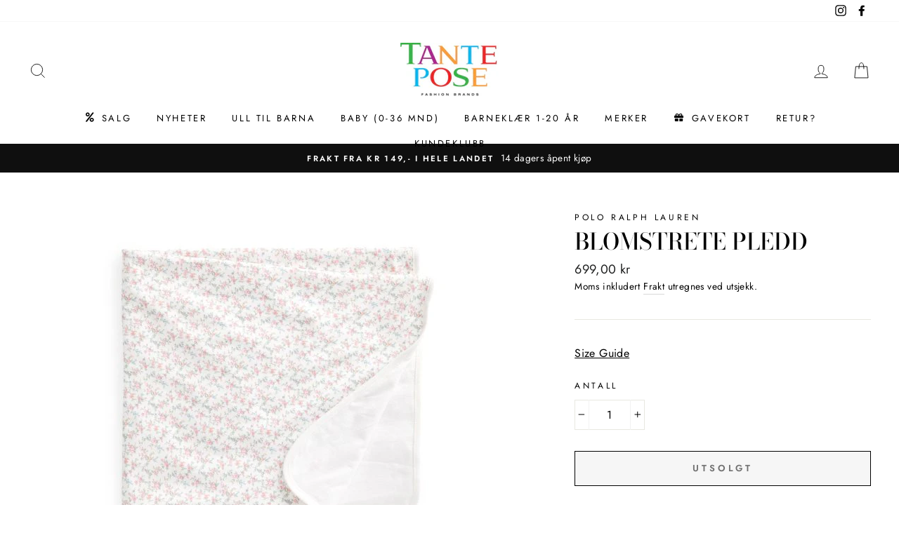

--- FILE ---
content_type: text/html; charset=utf-8
request_url: https://tantepose.com/products/5135899-blomstrete-pledd
body_size: 51063
content:
<!doctype html>
<html class="no-js" lang="nb">
<head>
  <!-- Start cookieyes banner --> <script id="cookieyes" type="text/javascript" src="https://cdn-cookieyes.com/client_data/98cd41b8247ed3f77f100d10/script.js"></script> <!-- End cookieyes banner -->
<script>


  <!-- Google Tag Manager -->
<script>(function(w,d,s,l,i){w[l]=w[l]||[];w[l].push({'gtm.start':
new Date().getTime(),event:'gtm.js'});var f=d.getElementsByTagName(s)[0],
j=d.createElement(s),dl=l!='dataLayer'?'&l='+l:'';j.async=true;j.src=
'https://www.googletagmanager.com/gtm.js?id='+i+dl;f.parentNode.insertBefore(j,f);
})(window,document,'script','dataLayer','GTM-5LX6MKJ');</script>
<!-- End Google Tag Manager -->



  
  <meta name="google-site-verification" content="tfbEm0Assi3Zqcb3z87B2k_G3FAthJLAuPfiQNfue88" />
<!-- Start of Booster Apps Seo-0.1-->
<title>Blomstrete pledd | Tante Pose</title><meta name="description" content="100% bomull" /><script type="application/ld+json">
  {
    "@context": "https://schema.org",
    "@type": "Organization",
    "name": "Tante Pose",
    "url": "https://tantepose.com",
    "description": "Kvalitetsklær for barn og ungdom i alderen 0-18 år, med en rekke kjente merkevarer.\n\nStilen hos oss er klassisk og trendy, samtidig som du får det lille ekstra. Vi gjør vårt ytterste for å finne den riktige bekledningen med den beste kvaliteten, enten det er til hverdag eller en spesiell anledning. ","image": "https://tantepose.com/cdn/shop/t/11/assets/logo.png?v=1578",
      "logo": "https://tantepose.com/cdn/shop/t/11/assets/logo.png?v=1578","sameAs": ["https://facebook.com/tantepos", "https://instagram.com/tanteposeccvest"]
  }
</script>

<script type="application/ld+json">
  {
    "@context": "https://schema.org",
    "@type": "WebSite",
    "name": "Tante Pose",
    "url": "https://tantepose.com",
    "potentialAction": {
      "@type": "SearchAction",
      "query-input": "required name=query",
      "target": "https://tantepose.com/search?q={query}"
    }
  }
</script><script type="application/ld+json">
  {
    "@context": "https://schema.org",
    "@type": "Product",
    "name": "Blomstrete pledd",
    "brand": {"@type": "Brand","name": "Polo Ralph Lauren"},
    "sku": "051358990100",
    "mpn": "7072441586132",
    "description": "100% bomull",
    "url": "https://tantepose.com/products/5135899-blomstrete-pledd","image": "https://tantepose.com/cdn/shop/products/04e3e2e2-7e1d-4223-abb0-478ce97c882f_500x.jpg?v=1603805311","itemCondition": "https://schema.org/NewCondition",
    "offers": [{
          "@type": "Offer","price": "699.00","priceCurrency": "NOK",
          "itemCondition": "https://schema.org/NewCondition",
          "url": "https://tantepose.com/products/5135899-blomstrete-pledd?variant=36815762653343",
          "sku": "051358990100",
          "mpn": "7072441586132",
          "availability" : "https://schema.org/OutOfStock",
          "priceValidUntil": "2026-02-21","gtin13": "7072441586132"}]}
</script>
<!-- end of Booster Apps SEO -->

  <meta charset="utf-8">
  <meta http-equiv="X-UA-Compatible" content="IE=edge,chrome=1">
  <meta name="viewport" content="width=device-width,initial-scale=1">
  <meta name="theme-color" content="#111111">
  <meta name="facebook-domain-verification" content=1mhi3imfffm73aoxqh5duavugf46jp" />
  <link rel="canonical" href="https://tantepose.com/products/5135899-blomstrete-pledd">
  <meta name="format-detection" content="telephone=no"><link rel="shortcut icon" href="//tantepose.com/cdn/shop/files/Favicon_32x32.JPG?v=1615928859" type="image/png" />
  
<meta property="og:site_name" content="Tante Pose">
  <meta property="og:url" content="https://tantepose.com/products/5135899-blomstrete-pledd">
  <meta property="og:title" content="Blomstrete pledd">
  <meta property="og:type" content="product">
  <meta property="og:description" content="100% bomull"><meta property="og:image" content="http://tantepose.com/cdn/shop/products/04e3e2e2-7e1d-4223-abb0-478ce97c882f_1200x1200.jpg?v=1603805311">
  <meta property="og:image:secure_url" content="https://tantepose.com/cdn/shop/products/04e3e2e2-7e1d-4223-abb0-478ce97c882f_1200x1200.jpg?v=1603805311">
  <meta name="twitter:site" content="@">
  <meta name="twitter:card" content="summary_large_image">
  <meta name="twitter:title" content="Blomstrete pledd">
  <meta name="twitter:description" content="100% bomull">


  <style data-shopify>
  @font-face {
  font-family: "Bodoni Moda";
  font-weight: 500;
  font-style: normal;
  src: url("//tantepose.com/cdn/fonts/bodoni_moda/bodonimoda_n5.36d0da1db617c453fb46e8089790ab6dc72c2356.woff2") format("woff2"),
       url("//tantepose.com/cdn/fonts/bodoni_moda/bodonimoda_n5.40f612bab009769f87511096f185d9228ad3baa3.woff") format("woff");
}

  @font-face {
  font-family: Jost;
  font-weight: 400;
  font-style: normal;
  src: url("//tantepose.com/cdn/fonts/jost/jost_n4.d47a1b6347ce4a4c9f437608011273009d91f2b7.woff2") format("woff2"),
       url("//tantepose.com/cdn/fonts/jost/jost_n4.791c46290e672b3f85c3d1c651ef2efa3819eadd.woff") format("woff");
}


  @font-face {
  font-family: Jost;
  font-weight: 600;
  font-style: normal;
  src: url("//tantepose.com/cdn/fonts/jost/jost_n6.ec1178db7a7515114a2d84e3dd680832b7af8b99.woff2") format("woff2"),
       url("//tantepose.com/cdn/fonts/jost/jost_n6.b1178bb6bdd3979fef38e103a3816f6980aeaff9.woff") format("woff");
}

  @font-face {
  font-family: Jost;
  font-weight: 400;
  font-style: italic;
  src: url("//tantepose.com/cdn/fonts/jost/jost_i4.b690098389649750ada222b9763d55796c5283a5.woff2") format("woff2"),
       url("//tantepose.com/cdn/fonts/jost/jost_i4.fd766415a47e50b9e391ae7ec04e2ae25e7e28b0.woff") format("woff");
}

  @font-face {
  font-family: Jost;
  font-weight: 600;
  font-style: italic;
  src: url("//tantepose.com/cdn/fonts/jost/jost_i6.9af7e5f39e3a108c08f24047a4276332d9d7b85e.woff2") format("woff2"),
       url("//tantepose.com/cdn/fonts/jost/jost_i6.2bf310262638f998ed206777ce0b9a3b98b6fe92.woff") format("woff");
}

</style>

  <link href="//tantepose.com/cdn/shop/t/11/assets/theme.scss.css?v=4111718152409592741761555594" rel="stylesheet" type="text/css" media="all" />

  <style data-shopify>
    .collection-item__title {
      font-size: 14.4px;
    }

    @media screen and (min-width: 769px) {
      .collection-item__title {
        font-size: 18px;
      }
    }
  </style>


  <script>
    document.documentElement.className = document.documentElement.className.replace('no-js', 'js');

    window.theme = window.theme || {};
    theme.strings = {
      addToCart: "Legg i handlekurv",
      soldOut: "Utsolgt",
      unavailable: "Utilgjengelig",
      stockLabel: "Bare [count] produkter på lager!",
      willNotShipUntil: "Vil ikke sendes før [date]",
      willBeInStockAfter: "Kommer på lager etter [date]",
      waitingForStock: "Produkter på vei",
      savePrice: "Spar [saved_amount]",
      cartEmpty: "Din handlekurv er tom",
      cartTermsConfirmation: "Du må godkjenne våre brukervilkår før utsjekk"
    };
    theme.settings = {
      dynamicVariantsEnable: true,
      dynamicVariantType: "dropdown",
      cartType: "drawer",
      moneyFormat: "{{amount_with_comma_separator}} kr",
      saveType: "dollar",
      recentlyViewedEnabled: false,
      predictiveSearch: true,
      predictiveSearchType: "product,article,page",
      inventoryThreshold: 10,
      quickView: true,
      themeName: 'Impulse',
      themeVersion: "3.0.3"
    };
  </script>


  
  <script>window.performance && window.performance.mark && window.performance.mark('shopify.content_for_header.start');</script><meta id="shopify-digital-wallet" name="shopify-digital-wallet" content="/35616948268/digital_wallets/dialog">
<meta name="shopify-checkout-api-token" content="f4c2b061661c4cee07b742cfcaddd56c">
<meta id="in-context-paypal-metadata" data-shop-id="35616948268" data-venmo-supported="false" data-environment="production" data-locale="en_US" data-paypal-v4="true" data-currency="NOK">
<link rel="alternate" type="application/json+oembed" href="https://tantepose.com/products/5135899-blomstrete-pledd.oembed">
<script async="async" src="/checkouts/internal/preloads.js?locale=nb-NO"></script>
<script id="shopify-features" type="application/json">{"accessToken":"f4c2b061661c4cee07b742cfcaddd56c","betas":["rich-media-storefront-analytics"],"domain":"tantepose.com","predictiveSearch":true,"shopId":35616948268,"locale":"nb"}</script>
<script>var Shopify = Shopify || {};
Shopify.shop = "tante-pose-barneboutique-as.myshopify.com";
Shopify.locale = "nb";
Shopify.currency = {"active":"NOK","rate":"1.0"};
Shopify.country = "NO";
Shopify.theme = {"name":"Impulse - Loyco App - 27. Oct 2025","id":153706332405,"schema_name":"Impulse","schema_version":"3.0.3","theme_store_id":857,"role":"main"};
Shopify.theme.handle = "null";
Shopify.theme.style = {"id":null,"handle":null};
Shopify.cdnHost = "tantepose.com/cdn";
Shopify.routes = Shopify.routes || {};
Shopify.routes.root = "/";</script>
<script type="module">!function(o){(o.Shopify=o.Shopify||{}).modules=!0}(window);</script>
<script>!function(o){function n(){var o=[];function n(){o.push(Array.prototype.slice.apply(arguments))}return n.q=o,n}var t=o.Shopify=o.Shopify||{};t.loadFeatures=n(),t.autoloadFeatures=n()}(window);</script>
<script id="shop-js-analytics" type="application/json">{"pageType":"product"}</script>
<script defer="defer" async type="module" src="//tantepose.com/cdn/shopifycloud/shop-js/modules/v2/client.init-shop-cart-sync_Cq55waMD.nb.esm.js"></script>
<script defer="defer" async type="module" src="//tantepose.com/cdn/shopifycloud/shop-js/modules/v2/chunk.common_DIOnffBL.esm.js"></script>
<script defer="defer" async type="module" src="//tantepose.com/cdn/shopifycloud/shop-js/modules/v2/chunk.modal_DOnzx6pZ.esm.js"></script>
<script type="module">
  await import("//tantepose.com/cdn/shopifycloud/shop-js/modules/v2/client.init-shop-cart-sync_Cq55waMD.nb.esm.js");
await import("//tantepose.com/cdn/shopifycloud/shop-js/modules/v2/chunk.common_DIOnffBL.esm.js");
await import("//tantepose.com/cdn/shopifycloud/shop-js/modules/v2/chunk.modal_DOnzx6pZ.esm.js");

  window.Shopify.SignInWithShop?.initShopCartSync?.({"fedCMEnabled":true,"windoidEnabled":true});

</script>
<script>(function() {
  var isLoaded = false;
  function asyncLoad() {
    if (isLoaded) return;
    isLoaded = true;
    var urls = ["https:\/\/easygdpr.b-cdn.net\/v\/1553540745\/gdpr.min.js?shop=tante-pose-barneboutique-as.myshopify.com","https:\/\/instafeed.nfcube.com\/cdn\/1a0108646eaa10e661f24b88c86462b5.js?shop=tante-pose-barneboutique-as.myshopify.com","https:\/\/tantepose.shopify.loyall.no\/js\/new-widget.js?shop=tante-pose-barneboutique-as.myshopify.com","https:\/\/addons.good-apps.co\/storage\/js\/goodpa_product_accessories-tante-pose-barneboutique-as.myshopify.com.js?ver=23\u0026shop=tante-pose-barneboutique-as.myshopify.com","https:\/\/size-guides.esc-apps-cdn.com\/1758630369-app.tante-pose-barneboutique-as.myshopify.com.js?shop=tante-pose-barneboutique-as.myshopify.com","https:\/\/s3.eu-west-1.amazonaws.com\/production-klarna-il-shopify-osm\/0b7fe7c4a98ef8166eeafee767bc667686567a25\/tante-pose-barneboutique-as.myshopify.com-1761556120738.js?shop=tante-pose-barneboutique-as.myshopify.com"];
    for (var i = 0; i < urls.length; i++) {
      var s = document.createElement('script');
      s.type = 'text/javascript';
      s.async = true;
      s.src = urls[i];
      var x = document.getElementsByTagName('script')[0];
      x.parentNode.insertBefore(s, x);
    }
  };
  if(window.attachEvent) {
    window.attachEvent('onload', asyncLoad);
  } else {
    window.addEventListener('load', asyncLoad, false);
  }
})();</script>
<script id="__st">var __st={"a":35616948268,"offset":3600,"reqid":"1e199c66-23ca-4acc-8c78-4e4a64ebd571-1769102710","pageurl":"tantepose.com\/products\/5135899-blomstrete-pledd","u":"b8674d3caef6","p":"product","rtyp":"product","rid":5814083551391};</script>
<script>window.ShopifyPaypalV4VisibilityTracking = true;</script>
<script id="captcha-bootstrap">!function(){'use strict';const t='contact',e='account',n='new_comment',o=[[t,t],['blogs',n],['comments',n],[t,'customer']],c=[[e,'customer_login'],[e,'guest_login'],[e,'recover_customer_password'],[e,'create_customer']],r=t=>t.map((([t,e])=>`form[action*='/${t}']:not([data-nocaptcha='true']) input[name='form_type'][value='${e}']`)).join(','),a=t=>()=>t?[...document.querySelectorAll(t)].map((t=>t.form)):[];function s(){const t=[...o],e=r(t);return a(e)}const i='password',u='form_key',d=['recaptcha-v3-token','g-recaptcha-response','h-captcha-response',i],f=()=>{try{return window.sessionStorage}catch{return}},m='__shopify_v',_=t=>t.elements[u];function p(t,e,n=!1){try{const o=window.sessionStorage,c=JSON.parse(o.getItem(e)),{data:r}=function(t){const{data:e,action:n}=t;return t[m]||n?{data:e,action:n}:{data:t,action:n}}(c);for(const[e,n]of Object.entries(r))t.elements[e]&&(t.elements[e].value=n);n&&o.removeItem(e)}catch(o){console.error('form repopulation failed',{error:o})}}const l='form_type',E='cptcha';function T(t){t.dataset[E]=!0}const w=window,h=w.document,L='Shopify',v='ce_forms',y='captcha';let A=!1;((t,e)=>{const n=(g='f06e6c50-85a8-45c8-87d0-21a2b65856fe',I='https://cdn.shopify.com/shopifycloud/storefront-forms-hcaptcha/ce_storefront_forms_captcha_hcaptcha.v1.5.2.iife.js',D={infoText:'Beskyttet av hCaptcha',privacyText:'Personvern',termsText:'Vilkår'},(t,e,n)=>{const o=w[L][v],c=o.bindForm;if(c)return c(t,g,e,D).then(n);var r;o.q.push([[t,g,e,D],n]),r=I,A||(h.body.append(Object.assign(h.createElement('script'),{id:'captcha-provider',async:!0,src:r})),A=!0)});var g,I,D;w[L]=w[L]||{},w[L][v]=w[L][v]||{},w[L][v].q=[],w[L][y]=w[L][y]||{},w[L][y].protect=function(t,e){n(t,void 0,e),T(t)},Object.freeze(w[L][y]),function(t,e,n,w,h,L){const[v,y,A,g]=function(t,e,n){const i=e?o:[],u=t?c:[],d=[...i,...u],f=r(d),m=r(i),_=r(d.filter((([t,e])=>n.includes(e))));return[a(f),a(m),a(_),s()]}(w,h,L),I=t=>{const e=t.target;return e instanceof HTMLFormElement?e:e&&e.form},D=t=>v().includes(t);t.addEventListener('submit',(t=>{const e=I(t);if(!e)return;const n=D(e)&&!e.dataset.hcaptchaBound&&!e.dataset.recaptchaBound,o=_(e),c=g().includes(e)&&(!o||!o.value);(n||c)&&t.preventDefault(),c&&!n&&(function(t){try{if(!f())return;!function(t){const e=f();if(!e)return;const n=_(t);if(!n)return;const o=n.value;o&&e.removeItem(o)}(t);const e=Array.from(Array(32),(()=>Math.random().toString(36)[2])).join('');!function(t,e){_(t)||t.append(Object.assign(document.createElement('input'),{type:'hidden',name:u})),t.elements[u].value=e}(t,e),function(t,e){const n=f();if(!n)return;const o=[...t.querySelectorAll(`input[type='${i}']`)].map((({name:t})=>t)),c=[...d,...o],r={};for(const[a,s]of new FormData(t).entries())c.includes(a)||(r[a]=s);n.setItem(e,JSON.stringify({[m]:1,action:t.action,data:r}))}(t,e)}catch(e){console.error('failed to persist form',e)}}(e),e.submit())}));const S=(t,e)=>{t&&!t.dataset[E]&&(n(t,e.some((e=>e===t))),T(t))};for(const o of['focusin','change'])t.addEventListener(o,(t=>{const e=I(t);D(e)&&S(e,y())}));const B=e.get('form_key'),M=e.get(l),P=B&&M;t.addEventListener('DOMContentLoaded',(()=>{const t=y();if(P)for(const e of t)e.elements[l].value===M&&p(e,B);[...new Set([...A(),...v().filter((t=>'true'===t.dataset.shopifyCaptcha))])].forEach((e=>S(e,t)))}))}(h,new URLSearchParams(w.location.search),n,t,e,['guest_login'])})(!0,!0)}();</script>
<script integrity="sha256-4kQ18oKyAcykRKYeNunJcIwy7WH5gtpwJnB7kiuLZ1E=" data-source-attribution="shopify.loadfeatures" defer="defer" src="//tantepose.com/cdn/shopifycloud/storefront/assets/storefront/load_feature-a0a9edcb.js" crossorigin="anonymous"></script>
<script data-source-attribution="shopify.dynamic_checkout.dynamic.init">var Shopify=Shopify||{};Shopify.PaymentButton=Shopify.PaymentButton||{isStorefrontPortableWallets:!0,init:function(){window.Shopify.PaymentButton.init=function(){};var t=document.createElement("script");t.src="https://tantepose.com/cdn/shopifycloud/portable-wallets/latest/portable-wallets.nb.js",t.type="module",document.head.appendChild(t)}};
</script>
<script data-source-attribution="shopify.dynamic_checkout.buyer_consent">
  function portableWalletsHideBuyerConsent(e){var t=document.getElementById("shopify-buyer-consent"),n=document.getElementById("shopify-subscription-policy-button");t&&n&&(t.classList.add("hidden"),t.setAttribute("aria-hidden","true"),n.removeEventListener("click",e))}function portableWalletsShowBuyerConsent(e){var t=document.getElementById("shopify-buyer-consent"),n=document.getElementById("shopify-subscription-policy-button");t&&n&&(t.classList.remove("hidden"),t.removeAttribute("aria-hidden"),n.addEventListener("click",e))}window.Shopify?.PaymentButton&&(window.Shopify.PaymentButton.hideBuyerConsent=portableWalletsHideBuyerConsent,window.Shopify.PaymentButton.showBuyerConsent=portableWalletsShowBuyerConsent);
</script>
<script>
  function portableWalletsCleanup(e){e&&e.src&&console.error("Failed to load portable wallets script "+e.src);var t=document.querySelectorAll("shopify-accelerated-checkout .shopify-payment-button__skeleton, shopify-accelerated-checkout-cart .wallet-cart-button__skeleton"),e=document.getElementById("shopify-buyer-consent");for(let e=0;e<t.length;e++)t[e].remove();e&&e.remove()}function portableWalletsNotLoadedAsModule(e){e instanceof ErrorEvent&&"string"==typeof e.message&&e.message.includes("import.meta")&&"string"==typeof e.filename&&e.filename.includes("portable-wallets")&&(window.removeEventListener("error",portableWalletsNotLoadedAsModule),window.Shopify.PaymentButton.failedToLoad=e,"loading"===document.readyState?document.addEventListener("DOMContentLoaded",window.Shopify.PaymentButton.init):window.Shopify.PaymentButton.init())}window.addEventListener("error",portableWalletsNotLoadedAsModule);
</script>

<script type="module" src="https://tantepose.com/cdn/shopifycloud/portable-wallets/latest/portable-wallets.nb.js" onError="portableWalletsCleanup(this)" crossorigin="anonymous"></script>
<script nomodule>
  document.addEventListener("DOMContentLoaded", portableWalletsCleanup);
</script>

<link id="shopify-accelerated-checkout-styles" rel="stylesheet" media="screen" href="https://tantepose.com/cdn/shopifycloud/portable-wallets/latest/accelerated-checkout-backwards-compat.css" crossorigin="anonymous">
<style id="shopify-accelerated-checkout-cart">
        #shopify-buyer-consent {
  margin-top: 1em;
  display: inline-block;
  width: 100%;
}

#shopify-buyer-consent.hidden {
  display: none;
}

#shopify-subscription-policy-button {
  background: none;
  border: none;
  padding: 0;
  text-decoration: underline;
  font-size: inherit;
  cursor: pointer;
}

#shopify-subscription-policy-button::before {
  box-shadow: none;
}

      </style>

<script>window.performance && window.performance.mark && window.performance.mark('shopify.content_for_header.end');</script>

  <script src="//tantepose.com/cdn/shop/t/11/assets/vendor-scripts-v6.js" defer="defer"></script>

  

  <script src="//tantepose.com/cdn/shop/t/11/assets/theme.js?v=114401539149854907701761555535" defer="defer"></script>

  

  

  
    <script type="text/javascript">
      try {
        window.EasyGdprSettings = "{\"cookie_banner\":true,\"cookie_banner_cookiename\":\"\",\"cookie_banner_settings\":{\"dismiss_button_text\":\"Den er grei!\",\"langmodes\":{\"policy_link_text\":\"#custom\",\"message\":\"#custom\",\"dismiss_button_text\":\"#custom\"},\"size\":\"xsmall\",\"show_cookie_icon\":false,\"button_color\":{\"opacity\":1,\"hexcode\":\"#ffffff\"},\"font_family\":\"#auto\",\"pp_url\":\"https:\/\/tantepose.com\/pages\/personvern\",\"message\":\"Vi bruker cookies for å sikre deg en god handleopplevelse.\",\"policy_link_text\":\"Les mer\"},\"current_theme\":\"impulse\",\"custom_button_position\":\"\",\"eg_display\":[\"footer\",\"login\",\"account\"],\"enabled\":false,\"texts\":{}}";
      } catch (error) {}
    </script>
  




	
    
    
    
    <script src="//tantepose.com/cdn/shop/t/11/assets/magiczoomplus.js?v=1678810074665098361761555535" type="text/javascript"></script>
    <link href="//tantepose.com/cdn/shop/t/11/assets/magiczoomplus.css?v=128205318060197735231761555535" rel="stylesheet" type="text/css" media="all" />
    
    <link href="//tantepose.com/cdn/shop/t/11/assets/magiczoomplus.additional.css?v=60889016058709075531761555535" rel="stylesheet" type="text/css" media="all" />
    <script type="text/javascript">
    mzOptions = {
        'zoomWidth':'auto',
        'zoomHeight':'auto',
        'zoomPosition':'right',
        'zoomDistance':15,
        'selectorTrigger':'click',
        'transitionEffect':true,
        'cssClass':'',
        'lazyZoom':false,
        'rightClick':false,
        'zoomMode':'zoom',
        'zoomOn':'hover',
        'upscale':true,
        'smoothing':true,
        'variableZoom':false,
        'zoomCaption':'off',
        'expand':'window',
        'expandZoomMode':'zoom',
        'expandZoomOn':'click',
        'expandCaption':true,
        'closeOnClickOutside':true,
        'hint':'once',
        'textHoverZoomHint':'Hover to zoom',
        'textClickZoomHint':'Click to zoom',
        'textExpandHint':'Click to expand',
        'textBtnClose':'Close',
        'textBtnNext':'Next',
        'textBtnPrev':'Previous'
    }
    mzMobileOptions = {
        'zoomMode':'magnifier',
        'textHoverZoomHint':'Touch to zoom',
        'textClickZoomHint':'Double tap to zoom',
        'textExpandHint':'Tap to expand'
    }
    
    </script>
    
    
    
    <script src="//tantepose.com/cdn/shop/t/11/assets/magiczoomplus.sirv.js?v=20984876532091112111761555535" type="text/javascript"></script>
    

<!-- BEGIN app block: shopify://apps/buddha-mega-menu-navigation/blocks/megamenu/dbb4ce56-bf86-4830-9b3d-16efbef51c6f -->
<script>
        var productImageAndPrice = [],
            collectionImages = [],
            articleImages = [],
            mmLivIcons = false,
            mmFlipClock = false,
            mmFixesUseJquery = true,
            mmNumMMI = 9,
            mmSchemaTranslation = {},
            mmMenuStrings =  {"menuStrings":{"default":{"SALG":"SALG","NYHETER":"NYHETER","ULL TIL BARNA":"ULL TIL BARNA","BABY (0-36 MND)":"BABY (0-36 MND)","OVERDELER":"OVERDELER","UNDERDELER":"UNDERDELER","BODY":"BODY","PYSJAMAS":"PYSJAMAS","ULL":"ULL","PENKLÆR":"PENKLÆR","YTTERTØY":"YTTERTØY","TILBEHØR":"TILBEHØR","SKO":"SKO","SOKKER":"SOKKER","Dåpskjoler":"Dåpskjoler","BARNEKLÆR 1-20 ÅR":"BARNEKLÆR 1-20 ÅR","T-skjorte":"T-skjorte","Genser":"Genser","Bukser":"Bukser","Shorts":"Shorts","Pysjamas":"Pysjamas","Kjoler og skjørt":"Kjoler og skjørt","Jakke":"Jakke","Barnesko":"Barnesko","Tilbehør":"Tilbehør","Undertøy":"Undertøy","Juicy Couture":"Juicy Couture","Bunad / Festdrakt":"Bunad / Festdrakt","Dress":"Dress","Regntøy":"Regntøy","Utebukse":"Utebukse","MERKER":"MERKER","GAVEKORT":"GAVEKORT","RETUR?":"RETUR?","KUNDEKLUBB":"KUNDEKLUBB"}},"additional":{"default":{"Add to cart":"Add to cart","Sold out":"Sold out","JUST ADDED TO YOUR CART":"JUST ADDED TO YOUR CART","OUT OF STOCK":"OUT OF STOCK","View Cart":"View Cart"}}} ,
            mmShopLocale = "nb",
            mmShopLocaleCollectionsRoute = "/collections",
            mmSchemaDesignJSON = [{"action":"menu-select","value":"mm-automatic"},{"action":"design","setting":"font_family","value":"Default"},{"action":"design","setting":"font_size","value":"13px"},{"action":"design","setting":"text_color","value":"#222222"},{"action":"design","setting":"link_hover_color","value":"#0da19a"},{"action":"design","setting":"link_color","value":"#4e4e4e"},{"action":"design","setting":"background_hover_color","value":"#f9f9f9"},{"action":"design","setting":"background_color","value":"#ffffff"},{"action":"design","setting":"price_color","value":"#0da19a"},{"action":"design","setting":"contact_right_btn_text_color","value":"#ffffff"},{"action":"design","setting":"contact_right_btn_bg_color","value":"#3A3A3A"},{"action":"design","setting":"contact_left_bg_color","value":"#3A3A3A"},{"action":"design","setting":"contact_left_alt_color","value":"#CCCCCC"},{"action":"design","setting":"contact_left_text_color","value":"#f1f1f0"},{"action":"design","setting":"addtocart_enable","value":"true"},{"action":"design","setting":"addtocart_text_color","value":"#333333"},{"action":"design","setting":"addtocart_background_color","value":"#ffffff"},{"action":"design","setting":"addtocart_text_hover_color","value":"#ffffff"},{"action":"design","setting":"addtocart_background_hover_color","value":"#0da19a"},{"action":"design","setting":"countdown_color","value":"#ffffff"},{"action":"design","setting":"countdown_background_color","value":"#333333"},{"action":"design","setting":"vertical_font_family","value":"Default"},{"action":"design","setting":"vertical_font_size","value":"13px"},{"action":"design","setting":"vertical_text_color","value":"#ffffff"},{"action":"design","setting":"vertical_link_color","value":"#ffffff"},{"action":"design","setting":"vertical_link_hover_color","value":"#ffffff"},{"action":"design","setting":"vertical_price_color","value":"#ffffff"},{"action":"design","setting":"vertical_contact_right_btn_text_color","value":"#ffffff"},{"action":"design","setting":"vertical_addtocart_enable","value":"true"},{"action":"design","setting":"vertical_addtocart_text_color","value":"#ffffff"},{"action":"design","setting":"vertical_countdown_color","value":"#ffffff"},{"action":"design","setting":"vertical_countdown_background_color","value":"#333333"},{"action":"design","setting":"vertical_background_color","value":"#017b86"},{"action":"design","setting":"vertical_addtocart_background_color","value":"#333333"},{"action":"design","setting":"vertical_contact_right_btn_bg_color","value":"#333333"},{"action":"design","setting":"vertical_contact_left_alt_color","value":"#333333"}],
            mmDomChangeSkipUl = "",
            buddhaMegaMenuShop = "tante-pose-barneboutique-as.myshopify.com",
            mmWireframeCompression = "0",
            mmExtensionAssetUrl = "https://cdn.shopify.com/extensions/019abe06-4a3f-7763-88da-170e1b54169b/mega-menu-151/assets/";var bestSellersHTML = '';var newestProductsHTML = '';/* get link lists api */
        var linkLists={"main-menu" : {"title":"Main menu", "items":["/","/pages/merker",]},"footer" : {"title":"Footer menu", "items":["/search","/pages/kontakt-oss","/pages/min-side","/pages/frakt-og-levering","/pages/bytte-og-retur","/pages/kjopsbetingelser","/pages/personvern","/pages/storrelser","/pages/merker","https://cdn.shopify.com/s/files/1/0356/1694/8268/files/Angrerettskjema_a3b06db0-8e9a-41b4-a257-acc46f6efd32.pdf",]},"merker" : {"title":"Merker", "items":["/pages/merker",]},"customer-account-main-menu" : {"title":"Hovedmeny for kundekonto", "items":["/","https://shopify.com/35616948268/account/orders?locale=nb&amp;region_country=NO","https://shopify.com/35616948268/account/pages/019a0fe7-d621-7821-ae10-b68f4206e575?locale=nb&amp;region_country=NO",]},};/*ENDPARSE*/

        

        /* set product prices *//* get the collection images *//* get the article images *//* customer fixes */
        var mmCustomerFixesBefore = function(){ if (tempMenuObject.ul.is(".header-item--split-right>.site-nav")) { return -1; } }; var mmCustomerFixesAfter = function(){ mmAddStyle(" .header-item--split-right {display: none !important;} .header-item--split-left>.site-nav {display: flex; align-items: center; justify-content: center; width:100%;} .header-item--logo.buddha-disabled {display: flex !important;} .buddha-menu-item > a .mm-angle-down{display: none !important;} #PageContainer {position: relative; z-index: 2;} ", "mmCHStyle"); jQueryBuddha(".header-item.header-item--logo").insertBefore(".header-item--split-left>.site-nav>li:nth-child(7)"); }; var mmThemeFixesBeforeInit = function(){ customMenuUls = "#NavDrawer .mobile-nav, .site-header .site-navigation, ul"; mmAddStyle(".site-header__search-container, .drawer {z-index: 1001 !important;}"); }; var mmThemeFixesBefore = function(){ if (tempMenuObject.u.matches("#NavDrawer .mobile-nav")) { tempMenuObject.forceMenu = true; tempMenuObject.skipCheck = true; tempMenuObject.liClasses = "mobile-nav__item"; tempMenuObject.aClasses = "mobile-nav__link"; tempMenuObject.liItems = mmNot(tempMenuObject.u.children, ".mobile-nav__item--secondary"); } else if (tempMenuObject.u.matches(".site-navigation")) { tempMenuObject.forceMenu = true; tempMenuObject.skipCheck = true; tempMenuObject.liClasses = "site-nav__item"; tempMenuObject.aClasses = "site-nav__link"; tempMenuObject.liItems = tempMenuObject.u.children; } mmAddStyle(" .header-item--split-left .buddha-menu-item:nth-child(n+" + (Math.ceil(mmNumMMI/2)+1) + ") {display: none !important;} .header-item--split-right .buddha-menu-item:nth-child(-n+" + (Math.ceil(mmNumMMI/2)) + ") {display: none !important;} "); }; 
        

        var mmWireframe = {"html" : "<li role=\"none\" class=\"buddha-menu-item\" itemId=\"Kf6xV\"  ><a data-href=\"/collections/salg\" href=\"/collections/salg\" aria-label=\"SALG\" data-no-instant=\"\" onclick=\"mmGoToPage(this, event); return false;\" role=\"menuitem\"  ><i class=\"mm-icon static fas fa-percent\" aria-hidden=\"true\"></i><span class=\"mm-title\">SALG</span></a></li><li role=\"none\" class=\"buddha-menu-item\" itemId=\"zIEFr\"  ><a data-href=\"/collections/newest-products-1\" href=\"/collections/newest-products-1\" aria-label=\"NYHETER\" data-no-instant=\"\" onclick=\"mmGoToPage(this, event); return false;\" role=\"menuitem\"  ><span class=\"mm-title\">NYHETER</span></a></li><li role=\"none\" class=\"buddha-menu-item\" itemId=\"okGw9\"  ><a data-href=\"/collections/ull\" href=\"/collections/ull\" aria-label=\"ULL TIL BARNA\" data-no-instant=\"\" onclick=\"mmGoToPage(this, event); return false;\" role=\"menuitem\"  ><span class=\"mm-title\">ULL TIL BARNA</span></a></li><li role=\"none\" class=\"buddha-menu-item\" itemId=\"OVfi1\"  ><a data-href=\"/collections/baby-0-36-mnd\" href=\"/collections/baby-0-36-mnd\" aria-label=\"BABY (0-36 MND)\" data-no-instant=\"\" onclick=\"mmGoToPage(this, event); return false;\" role=\"menuitem\"  ><span class=\"mm-title\">BABY (0-36 MND)</span><i class=\"mm-arrow mm-angle-down\" aria-hidden=\"true\"></i><span class=\"toggle-menu-btn\" style=\"display:none;\" title=\"Toggle menu\" onclick=\"return toggleSubmenu(this)\"><span class=\"mm-arrow-icon\"><span class=\"bar-one\"></span><span class=\"bar-two\"></span></span></span></a><ul class=\"mm-submenu tree  small mm-last-level\" role=\"menu\"><li data-href=\"/collections/baby-0-36-mnd-overdeler\" href=\"/collections/baby-0-36-mnd-overdeler\" aria-label=\"OVERDELER\" data-no-instant=\"\" onclick=\"mmGoToPage(this, event); return false;\" role=\"menuitem\"  ><a data-href=\"/collections/baby-0-36-mnd-overdeler\" href=\"/collections/baby-0-36-mnd-overdeler\" aria-label=\"OVERDELER\" data-no-instant=\"\" onclick=\"mmGoToPage(this, event); return false;\" role=\"menuitem\"  ><span class=\"mm-title\">OVERDELER</span></a></li><li data-href=\"/collections/baby-0-36-mnd-underdeler\" href=\"/collections/baby-0-36-mnd-underdeler\" aria-label=\"UNDERDELER\" data-no-instant=\"\" onclick=\"mmGoToPage(this, event); return false;\" role=\"menuitem\"  ><a data-href=\"/collections/baby-0-36-mnd-underdeler\" href=\"/collections/baby-0-36-mnd-underdeler\" aria-label=\"UNDERDELER\" data-no-instant=\"\" onclick=\"mmGoToPage(this, event); return false;\" role=\"menuitem\"  ><span class=\"mm-title\">UNDERDELER</span></a></li><li data-href=\"/collections/baby-0-36-mnd-body\" href=\"/collections/baby-0-36-mnd-body\" aria-label=\"BODY\" data-no-instant=\"\" onclick=\"mmGoToPage(this, event); return false;\" role=\"menuitem\"  ><a data-href=\"/collections/baby-0-36-mnd-body\" href=\"/collections/baby-0-36-mnd-body\" aria-label=\"BODY\" data-no-instant=\"\" onclick=\"mmGoToPage(this, event); return false;\" role=\"menuitem\"  ><span class=\"mm-title\">BODY</span></a></li><li data-href=\"/collections/baby-0-36-mnd-pysjamas\" href=\"/collections/baby-0-36-mnd-pysjamas\" aria-label=\"PYSJAMAS\" data-no-instant=\"\" onclick=\"mmGoToPage(this, event); return false;\" role=\"menuitem\"  ><a data-href=\"/collections/baby-0-36-mnd-pysjamas\" href=\"/collections/baby-0-36-mnd-pysjamas\" aria-label=\"PYSJAMAS\" data-no-instant=\"\" onclick=\"mmGoToPage(this, event); return false;\" role=\"menuitem\"  ><span class=\"mm-title\">PYSJAMAS</span></a></li><li data-href=\"/collections/baby-0-36-mnd-ull\" href=\"/collections/baby-0-36-mnd-ull\" aria-label=\"ULL\" data-no-instant=\"\" onclick=\"mmGoToPage(this, event); return false;\" role=\"menuitem\"  ><a data-href=\"/collections/baby-0-36-mnd-ull\" href=\"/collections/baby-0-36-mnd-ull\" aria-label=\"ULL\" data-no-instant=\"\" onclick=\"mmGoToPage(this, event); return false;\" role=\"menuitem\"  ><span class=\"mm-title\">ULL</span></a></li><li data-href=\"/collections/baby-0-36-mnd-penklaer\" href=\"/collections/baby-0-36-mnd-penklaer\" aria-label=\"PENKLÆR\" data-no-instant=\"\" onclick=\"mmGoToPage(this, event); return false;\" role=\"menuitem\"  ><a data-href=\"/collections/baby-0-36-mnd-penklaer\" href=\"/collections/baby-0-36-mnd-penklaer\" aria-label=\"PENKLÆR\" data-no-instant=\"\" onclick=\"mmGoToPage(this, event); return false;\" role=\"menuitem\"  ><span class=\"mm-title\">PENKLÆR</span></a></li><li data-href=\"/collections/baby-0-36-mnd-yttertoy\" href=\"/collections/baby-0-36-mnd-yttertoy\" aria-label=\"YTTERTØY\" data-no-instant=\"\" onclick=\"mmGoToPage(this, event); return false;\" role=\"menuitem\"  ><a data-href=\"/collections/baby-0-36-mnd-yttertoy\" href=\"/collections/baby-0-36-mnd-yttertoy\" aria-label=\"YTTERTØY\" data-no-instant=\"\" onclick=\"mmGoToPage(this, event); return false;\" role=\"menuitem\"  ><span class=\"mm-title\">YTTERTØY</span></a></li><li data-href=\"/collections/baby-0-36-mnd-tilbehor\" href=\"/collections/baby-0-36-mnd-tilbehor\" aria-label=\"TILBEHØR\" data-no-instant=\"\" onclick=\"mmGoToPage(this, event); return false;\" role=\"menuitem\"  ><a data-href=\"/collections/baby-0-36-mnd-tilbehor\" href=\"/collections/baby-0-36-mnd-tilbehor\" aria-label=\"TILBEHØR\" data-no-instant=\"\" onclick=\"mmGoToPage(this, event); return false;\" role=\"menuitem\"  ><span class=\"mm-title\">TILBEHØR</span></a></li><li data-href=\"/collections/baby-0-36-mnd-sko\" href=\"/collections/baby-0-36-mnd-sko\" aria-label=\"SKO\" data-no-instant=\"\" onclick=\"mmGoToPage(this, event); return false;\" role=\"menuitem\"  ><a data-href=\"/collections/baby-0-36-mnd-sko\" href=\"/collections/baby-0-36-mnd-sko\" aria-label=\"SKO\" data-no-instant=\"\" onclick=\"mmGoToPage(this, event); return false;\" role=\"menuitem\"  ><span class=\"mm-title\">SKO</span></a></li><li data-href=\"/collections/baby-0-36-mnd-sokker\" href=\"/collections/baby-0-36-mnd-sokker\" aria-label=\"SOKKER\" data-no-instant=\"\" onclick=\"mmGoToPage(this, event); return false;\" role=\"menuitem\"  ><a data-href=\"/collections/baby-0-36-mnd-sokker\" href=\"/collections/baby-0-36-mnd-sokker\" aria-label=\"SOKKER\" data-no-instant=\"\" onclick=\"mmGoToPage(this, event); return false;\" role=\"menuitem\"  ><span class=\"mm-title\">SOKKER</span></a></li><li data-href=\"/collections/dapskjoler\" href=\"/collections/dapskjoler\" aria-label=\"Dåpskjoler\" data-no-instant=\"\" onclick=\"mmGoToPage(this, event); return false;\" role=\"menuitem\"  ><a data-href=\"/collections/dapskjoler\" href=\"/collections/dapskjoler\" aria-label=\"Dåpskjoler\" data-no-instant=\"\" onclick=\"mmGoToPage(this, event); return false;\" role=\"menuitem\"  ><span class=\"mm-title\">Dåpskjoler</span></a></li></ul></li><li role=\"none\" class=\"buddha-menu-item\" itemId=\"LVfIt\"  ><a data-href=\"/collections/barneklaer-1-ar-18-ar\" href=\"/collections/barneklaer-1-ar-18-ar\" aria-label=\"BARNEKLÆR 1-20 ÅR\" data-no-instant=\"\" onclick=\"mmGoToPage(this, event); return false;\" role=\"menuitem\"  ><span class=\"mm-title\">BARNEKLÆR 1-20 ÅR</span><i class=\"mm-arrow mm-angle-down\" aria-hidden=\"true\"></i><span class=\"toggle-menu-btn\" style=\"display:none;\" title=\"Toggle menu\" onclick=\"return toggleSubmenu(this)\"><span class=\"mm-arrow-icon\"><span class=\"bar-one\"></span><span class=\"bar-two\"></span></span></span></a><ul class=\"mm-submenu tree  small mm-last-level\" role=\"menu\"><li data-href=\"/collections/barneklaer-tskjorte\" href=\"/collections/barneklaer-tskjorte\" aria-label=\"T-skjorte\" data-no-instant=\"\" onclick=\"mmGoToPage(this, event); return false;\" role=\"menuitem\"  ><a data-href=\"/collections/barneklaer-tskjorte\" href=\"/collections/barneklaer-tskjorte\" aria-label=\"T-skjorte\" data-no-instant=\"\" onclick=\"mmGoToPage(this, event); return false;\" role=\"menuitem\"  ><span class=\"mm-title\">T-skjorte</span></a></li><li data-href=\"/collections/barneklaer-genser\" href=\"/collections/barneklaer-genser\" aria-label=\"Genser\" data-no-instant=\"\" onclick=\"mmGoToPage(this, event); return false;\" role=\"menuitem\"  ><a data-href=\"/collections/barneklaer-genser\" href=\"/collections/barneklaer-genser\" aria-label=\"Genser\" data-no-instant=\"\" onclick=\"mmGoToPage(this, event); return false;\" role=\"menuitem\"  ><span class=\"mm-title\">Genser</span></a></li><li data-href=\"/collections/barneklaer-bukser\" href=\"/collections/barneklaer-bukser\" aria-label=\"Bukser\" data-no-instant=\"\" onclick=\"mmGoToPage(this, event); return false;\" role=\"menuitem\"  ><a data-href=\"/collections/barneklaer-bukser\" href=\"/collections/barneklaer-bukser\" aria-label=\"Bukser\" data-no-instant=\"\" onclick=\"mmGoToPage(this, event); return false;\" role=\"menuitem\"  ><span class=\"mm-title\">Bukser</span></a></li><li data-href=\"/collections/barneklaer-shorts\" href=\"/collections/barneklaer-shorts\" aria-label=\"Shorts\" data-no-instant=\"\" onclick=\"mmGoToPage(this, event); return false;\" role=\"menuitem\"  ><a data-href=\"/collections/barneklaer-shorts\" href=\"/collections/barneklaer-shorts\" aria-label=\"Shorts\" data-no-instant=\"\" onclick=\"mmGoToPage(this, event); return false;\" role=\"menuitem\"  ><span class=\"mm-title\">Shorts</span></a></li><li data-href=\"/collections/barneklaer-pysjamas\" href=\"/collections/barneklaer-pysjamas\" aria-label=\"Pysjamas\" data-no-instant=\"\" onclick=\"mmGoToPage(this, event); return false;\" role=\"menuitem\"  ><a data-href=\"/collections/barneklaer-pysjamas\" href=\"/collections/barneklaer-pysjamas\" aria-label=\"Pysjamas\" data-no-instant=\"\" onclick=\"mmGoToPage(this, event); return false;\" role=\"menuitem\"  ><span class=\"mm-title\">Pysjamas</span></a></li><li data-href=\"/collections/barneklaer-kjoler-og-skjort\" href=\"/collections/barneklaer-kjoler-og-skjort\" aria-label=\"Kjoler og skjørt\" data-no-instant=\"\" onclick=\"mmGoToPage(this, event); return false;\" role=\"menuitem\"  ><a data-href=\"/collections/barneklaer-kjoler-og-skjort\" href=\"/collections/barneklaer-kjoler-og-skjort\" aria-label=\"Kjoler og skjørt\" data-no-instant=\"\" onclick=\"mmGoToPage(this, event); return false;\" role=\"menuitem\"  ><span class=\"mm-title\">Kjoler og skjørt</span></a></li><li data-href=\"/collections/barneklaer-jakke\" href=\"/collections/barneklaer-jakke\" aria-label=\"Jakke\" data-no-instant=\"\" onclick=\"mmGoToPage(this, event); return false;\" role=\"menuitem\"  ><a data-href=\"/collections/barneklaer-jakke\" href=\"/collections/barneklaer-jakke\" aria-label=\"Jakke\" data-no-instant=\"\" onclick=\"mmGoToPage(this, event); return false;\" role=\"menuitem\"  ><span class=\"mm-title\">Jakke</span></a></li><li data-href=\"/collections/barneklaer-barnesko\" href=\"/collections/barneklaer-barnesko\" aria-label=\"Barnesko\" data-no-instant=\"\" onclick=\"mmGoToPage(this, event); return false;\" role=\"menuitem\"  ><a data-href=\"/collections/barneklaer-barnesko\" href=\"/collections/barneklaer-barnesko\" aria-label=\"Barnesko\" data-no-instant=\"\" onclick=\"mmGoToPage(this, event); return false;\" role=\"menuitem\"  ><span class=\"mm-title\">Barnesko</span></a></li><li data-href=\"/collections/barneklaer-tilbehor\" href=\"/collections/barneklaer-tilbehor\" aria-label=\"Tilbehør\" data-no-instant=\"\" onclick=\"mmGoToPage(this, event); return false;\" role=\"menuitem\"  ><a data-href=\"/collections/barneklaer-tilbehor\" href=\"/collections/barneklaer-tilbehor\" aria-label=\"Tilbehør\" data-no-instant=\"\" onclick=\"mmGoToPage(this, event); return false;\" role=\"menuitem\"  ><span class=\"mm-title\">Tilbehør</span></a></li><li data-href=\"/collections/tilbehor-undertoy\" href=\"/collections/tilbehor-undertoy\" aria-label=\"Undertøy\" data-no-instant=\"\" onclick=\"mmGoToPage(this, event); return false;\" role=\"menuitem\"  ><a data-href=\"/collections/tilbehor-undertoy\" href=\"/collections/tilbehor-undertoy\" aria-label=\"Undertøy\" data-no-instant=\"\" onclick=\"mmGoToPage(this, event); return false;\" role=\"menuitem\"  ><span class=\"mm-title\">Undertøy</span></a></li><li data-href=\"/collections/juicy-couture\" href=\"/collections/juicy-couture\" aria-label=\"Juicy Couture\" data-no-instant=\"\" onclick=\"mmGoToPage(this, event); return false;\" role=\"menuitem\"  ><a data-href=\"/collections/juicy-couture\" href=\"/collections/juicy-couture\" aria-label=\"Juicy Couture\" data-no-instant=\"\" onclick=\"mmGoToPage(this, event); return false;\" role=\"menuitem\"  ><span class=\"mm-title\">Juicy Couture</span></a></li><li data-href=\"/collections/barneklaer-bunad\" href=\"/collections/barneklaer-bunad\" aria-label=\"Bunad / Festdrakt\" data-no-instant=\"\" onclick=\"mmGoToPage(this, event); return false;\" role=\"menuitem\"  ><a data-href=\"/collections/barneklaer-bunad\" href=\"/collections/barneklaer-bunad\" aria-label=\"Bunad / Festdrakt\" data-no-instant=\"\" onclick=\"mmGoToPage(this, event); return false;\" role=\"menuitem\"  ><span class=\"mm-title\">Bunad / Festdrakt</span></a></li><li data-href=\"/collections/barneklaer-dress\" href=\"/collections/barneklaer-dress\" aria-label=\"Dress\" data-no-instant=\"\" onclick=\"mmGoToPage(this, event); return false;\" role=\"menuitem\"  ><a data-href=\"/collections/barneklaer-dress\" href=\"/collections/barneklaer-dress\" aria-label=\"Dress\" data-no-instant=\"\" onclick=\"mmGoToPage(this, event); return false;\" role=\"menuitem\"  ><span class=\"mm-title\">Dress</span></a></li><li data-href=\"/collections/barneklaer-regntoy\" href=\"/collections/barneklaer-regntoy\" aria-label=\"Regntøy\" data-no-instant=\"\" onclick=\"mmGoToPage(this, event); return false;\" role=\"menuitem\"  ><a data-href=\"/collections/barneklaer-regntoy\" href=\"/collections/barneklaer-regntoy\" aria-label=\"Regntøy\" data-no-instant=\"\" onclick=\"mmGoToPage(this, event); return false;\" role=\"menuitem\"  ><span class=\"mm-title\">Regntøy</span></a></li><li data-href=\"/collections/uteklaer-utebukse\" href=\"/collections/uteklaer-utebukse\" aria-label=\"Utebukse\" data-no-instant=\"\" onclick=\"mmGoToPage(this, event); return false;\" role=\"menuitem\"  ><a data-href=\"/collections/uteklaer-utebukse\" href=\"/collections/uteklaer-utebukse\" aria-label=\"Utebukse\" data-no-instant=\"\" onclick=\"mmGoToPage(this, event); return false;\" role=\"menuitem\"  ><span class=\"mm-title\">Utebukse</span></a></li></ul></li><li role=\"none\" class=\"buddha-menu-item\" itemId=\"3u1nE\"  ><a data-href=\"/collections\" href=\"/collections\" aria-label=\"MERKER\" data-no-instant=\"\" onclick=\"mmGoToPage(this, event); return false;\" role=\"menuitem\"  ><span class=\"mm-title\">MERKER</span></a></li><li role=\"none\" class=\"buddha-menu-item\" itemId=\"It6Rp\"  ><a data-href=\"/products/gavekort-pa-tantepose1\" href=\"/products/gavekort-pa-tantepose1\" aria-label=\"GAVEKORT\" data-no-instant=\"\" onclick=\"mmGoToPage(this, event); return false;\" role=\"menuitem\"  ><i class=\"mm-icon static fa fa-gift\" aria-hidden=\"true\"></i><span class=\"mm-title\">GAVEKORT</span></a></li><li role=\"none\" class=\"buddha-menu-item\" itemId=\"jI0EC\"  ><a data-href=\"http://minside.tantepose.com\" href=\"http://minside.tantepose.com\" aria-label=\"RETUR?\" data-no-instant=\"\" onclick=\"mmGoToPage(this, event); return false;\" role=\"menuitem\"  ><span class=\"mm-title\">RETUR?</span></a></li><li role=\"none\" class=\"buddha-menu-item\" itemId=\"JIC1E\"  ><a data-href=\"/pages/kundeklubb\" href=\"/pages/kundeklubb\" aria-label=\"KUNDEKLUBB\" data-no-instant=\"\" onclick=\"mmGoToPage(this, event); return false;\" role=\"menuitem\"  ><span class=\"mm-title\">KUNDEKLUBB</span></a></li>" };

        function mmLoadJS(file, async = true) {
            let script = document.createElement("script");
            script.setAttribute("src", file);
            script.setAttribute("data-no-instant", "");
            script.setAttribute("type", "text/javascript");
            script.setAttribute("async", async);
            document.head.appendChild(script);
        }
        function mmLoadCSS(file) {  
            var style = document.createElement('link');
            style.href = file;
            style.type = 'text/css';
            style.rel = 'stylesheet';
            document.head.append(style); 
        }
              
        var mmDisableWhenResIsLowerThan = '';
        var mmLoadResources = (mmDisableWhenResIsLowerThan == '' || mmDisableWhenResIsLowerThan == 0 || (mmDisableWhenResIsLowerThan > 0 && window.innerWidth>=mmDisableWhenResIsLowerThan));
        if (mmLoadResources) {
            /* load resources via js injection */
            mmLoadJS("https://cdn.shopify.com/extensions/019abe06-4a3f-7763-88da-170e1b54169b/mega-menu-151/assets/buddha-megamenu.js");
            
            mmLoadCSS("https://cdn.shopify.com/extensions/019abe06-4a3f-7763-88da-170e1b54169b/mega-menu-151/assets/buddha-megamenu2.css");mmLoadCSS("https://cdn.shopify.com/extensions/019abe06-4a3f-7763-88da-170e1b54169b/mega-menu-151/assets/fontawesome.css");function mmLoadResourcesAtc(){
                    if (document.body) {
                        document.body.insertAdjacentHTML("beforeend", `
                            <div class="mm-atc-popup" style="display:none;">
                                <div class="mm-atc-head"> <span></span> <div onclick="mmAddToCartPopup(\'hide\');"> <svg xmlns="http://www.w3.org/2000/svg" width="12" height="12" viewBox="0 0 24 24"><path d="M23.954 21.03l-9.184-9.095 9.092-9.174-2.832-2.807-9.09 9.179-9.176-9.088-2.81 2.81 9.186 9.105-9.095 9.184 2.81 2.81 9.112-9.192 9.18 9.1z"/></svg></div></div>
                                <div class="mm-atc-product">
                                    <img class="mm-atc-product-image" alt="Add to cart product"/>
                                    <div>
                                        <div class="mm-atc-product-name"> </div>
                                        <div class="mm-atc-product-variant"> </div>
                                    </div>
                                </div>
                                <a href="/cart" class="mm-atc-view-cart"> VIEW CART</a>
                            </div>
                        `);
                    }
                }
                if (document.readyState === "loading") {
                    document.addEventListener("DOMContentLoaded", mmLoadResourcesAtc);
                } else {
                    mmLoadResourcesAtc();
                }}
    </script><!-- HIDE ORIGINAL MENU --><style id="mmHideOriginalMenuStyle"> .site-navigation{visibility: hidden !important;} </style>
        <script>
            setTimeout(function(){
                var mmHideStyle  = document.querySelector("#mmHideOriginalMenuStyle");
                if (mmHideStyle) mmHideStyle.parentNode.removeChild(mmHideStyle);
            },10000);
        </script>
<!-- END app block --><!-- BEGIN app block: shopify://apps/sales-discounts/blocks/sale-labels/29205fb1-2e68-4d81-a905-d828a51c8413 --><style>#Product-Slider>div+div .hc-sale-tag,.Product__Gallery--stack .Product__SlideItem+.Product__SlideItem .hc-sale-tag,.\#product-card-badge.\@type\:sale,.badge--on-sale,.badge--onsale,.badge.color-sale,.badge.onsale,.flag.sale,.grid-product__on-sale,.grid-product__tag--sale,.hc-sale-tag+.ProductItem__Wrapper .ProductItem__Label,.hc-sale-tag+.badge__container,.hc-sale-tag+.card__inner .badge,.hc-sale-tag+.card__inner+.card__content .card__badge,.hc-sale-tag+link+.card-wrapper .card__badge,.hc-sale-tag+.card__wrapper .card__badge,.hc-sale-tag+.image-wrapper .product-item__badge,.hc-sale-tag+.product--labels,.hc-sale-tag+.product-item__image-wrapper .product-item__label-list,.hc-sale-tag+a .label,.hc-sale-tag+img+.product-item__meta+.product-item__badge,.label .overlay-sale,.lbl.on-sale,.media-column+.media-column .hc-sale-tag,.price__badge-sale,.product-badge--sale,.product-badge__sale,.product-card__label--sale,.product-item__badge--sale,.product-label--on-sale,.product-label--sale,.product-label.sale,.product__badge--sale,.product__badge__item--sale,.product__media-icon,.productitem__badge--sale,.sale-badge,.sale-box,.sale-item.icn,.sale-sticker,.sale_banner,.theme-img+.theme-img .hc-sale-tag,.hc-sale-tag+a+.badge,.hc-sale-tag+div .badge{display:none!important}.facets__display{z-index:3!important}.indiv-product .hc-sale-tag,.product-item--with-hover-swatches .hc-sale-tag,.product-recommendations .hc-sale-tag{z-index:3}#Product-Slider .hc-sale-tag{z-index:6}.product-holder .hc-sale-tag{z-index:9}.apply-gallery-animation .hc-product-page{z-index:10}.product-card.relative.flex.flex-col .hc-sale-tag{z-index:21}@media only screen and (min-width:750px){.product-gallery-item+.product-gallery-item .hc-sale-tag,.product__slide+.product__slide .hc-sale-tag,.yv-product-slider-item+.yv-product-slider-item .hc-sale-tag{display:none!important}}@media (min-width:960px){.product__media-item+.product__media-item .hc-sale-tag,.splide__slide+.splide__slide .hc-sale-tag{display:none!important}}
</style>
<script>
  let hcSaleLabelSettings = {
    domain: "tante-pose-barneboutique-as.myshopify.com",
    variants: [{"id":36815762653343,"title":"Default Title","option1":"Default Title","option2":null,"option3":null,"sku":"051358990100","requires_shipping":true,"taxable":true,"featured_image":null,"available":false,"name":"Blomstrete pledd","public_title":null,"options":["Default Title"],"price":69900,"weight":0,"compare_at_price":null,"inventory_management":"shopify","barcode":"7072441586132","requires_selling_plan":false,"selling_plan_allocations":[]}],
    selectedVariant: {"id":36815762653343,"title":"Default Title","option1":"Default Title","option2":null,"option3":null,"sku":"051358990100","requires_shipping":true,"taxable":true,"featured_image":null,"available":false,"name":"Blomstrete pledd","public_title":null,"options":["Default Title"],"price":69900,"weight":0,"compare_at_price":null,"inventory_management":"shopify","barcode":"7072441586132","requires_selling_plan":false,"selling_plan_allocations":[]},
    productPageImages: ["\/\/tantepose.com\/cdn\/shop\/products\/04e3e2e2-7e1d-4223-abb0-478ce97c882f.jpg?v=1603805311"],
    
  }
</script>
<style>.hc-sale-tag{z-index:2;position:absolute!important;top:12px;left:12px;display:inline-block;background:#fb485e;color:#ffffff;height:42px;width:42px;text-align:center;vertical-align:middle;font-weight:700;font-size:14px;line-height:42px;-webkit-transform:rotate(-30deg);transform:rotate(-30deg)}.hc-sale-tag:after,.hc-sale-tag:before{content:"";position:absolute;background:inherit;height:inherit;width:inherit;top:0;left:0;z-index:-1;-webkit-transform:rotate(30deg);transform:rotate(30deg)}.hc-sale-tag:after{-webkit-transform:rotate(-30deg);transform:rotate(-30deg)}@media screen and (max-width: 680px){.hc-sale-tag{width:32px;height:32px;line-height:32px;font-size:11px;top:6px;left:6px;}}.hc-sale-tag{background:#fb485e!important;color:#ffffff!important;}.hc-sale-tag span{color:#ffffff!important}.hc-sale-tag span{display:none!important}.hc-sale-tag{-webkit-transform:rotate(0deg);transform:rotate(0deg)}.hc-sale-tag:after{content: "SALG"}</style><script>document.addEventListener("DOMContentLoaded",function(){"undefined"!=typeof hcVariants&&function(e){function t(e,t,a){return function(){if(a)return t.apply(this,arguments),e.apply(this,arguments);var n=e.apply(this,arguments);return t.apply(this,arguments),n}}var a=null;function n(){var t=window.location.search.replace(/.*variant=(\d+).*/,"$1");t&&t!=a&&(a=t,e(t))}window.history.pushState=t(history.pushState,n),window.history.replaceState=t(history.replaceState,n),window.addEventListener("popstate",n)}(function(e){let t=null;for(var a=0;a<hcVariants.length;a++)if(hcVariants[a].id==e){t=hcVariants[a];var n=document.querySelectorAll(".hc-product-page.hc-sale-tag");if(t.compare_at_price&&t.compare_at_price>t.price){var r=100*(t.compare_at_price-t.price)/t.compare_at_price;if(null!=r)for(a=0;a<n.length;a++)n[a].childNodes[0].textContent=r.toFixed(0)+"%",n[a].style.display="block";else for(a=0;a<n.length;a++)n[a].style.display="none"}else for(a=0;a<n.length;a++)n[a].style.display="none";break}})});</script> 


<!-- END app block --><!-- BEGIN app block: shopify://apps/sales-discounts/blocks/countdown/29205fb1-2e68-4d81-a905-d828a51c8413 --><script id="hc_product_countdown_dates" data-p_id="5814083551391" type="application/json">{"5814094725279":{"sale_start":"2022-07-04T12:00:00+02:00","sale_end":"2024-01-31T23:55:00+01:00"},"7603759317237":{"sale_start":"2022-07-04T12:00:00+02:00","sale_end":"2024-01-31T23:55:00+01:00"},"5814003761311":{"sale_start":"2024-07-02T08:00:00+00:00","sale_end":""},"5814004252831":{"sale_start":"2024-07-02T08:00:00+00:00","sale_end":""},"5814004285599":{"sale_start":"2024-07-02T08:00:00+00:00","sale_end":""},"5814004646047":{"sale_start":"2023-01-09T23:05:00+00:00","sale_end":""},"5814004678815":{"sale_start":"2024-07-02T08:00:00+00:00","sale_end":""},"5814004711583":{"sale_start":"2023-01-09T23:05:00+00:00","sale_end":""},"5814004875423":{"sale_start":"2024-07-02T08:00:00+00:00","sale_end":""},"5814005891231":{"sale_start":"2023-01-09T23:05:00+00:00","sale_end":""},"5814005923999":{"sale_start":"2024-07-02T08:00:00+00:00","sale_end":""},"5814007660703":{"sale_start":"2023-01-09T23:05:00+00:00","sale_end":""},"5814014017695":{"sale_start":"2025-01-24T12:50:00+00:00","sale_end":""},"5814015623327":{"sale_start":"2023-01-09T23:05:00+00:00","sale_end":""},"5814015951007":{"sale_start":"2024-07-02T08:00:00+00:00","sale_end":""},"5814017884319":{"sale_start":"2023-01-09T23:05:00+00:00","sale_end":""},"5814018539679":{"sale_start":"2023-01-09T23:05:00+00:00","sale_end":""},"5814018769055":{"sale_start":"2023-01-09T23:05:00+00:00","sale_end":""},"5814019719327":{"sale_start":"2023-01-09T23:05:00+00:00","sale_end":""},"5814019883167":{"sale_start":"2025-07-07T22:05:00+00:00","sale_end":""},"5814020833439":{"sale_start":"2023-01-09T23:05:00+00:00","sale_end":""},"5814020931743":{"sale_start":"2023-01-09T23:05:00+00:00","sale_end":""},"5814021882015":{"sale_start":"2025-01-24T12:50:00+00:00","sale_end":""},"5814021980319":{"sale_start":"2025-01-24T12:50:00+00:00","sale_end":""},"5814022144159":{"sale_start":"2025-01-24T12:50:00+00:00","sale_end":""},"5814022504607":{"sale_start":"2025-01-24T12:50:00+00:00","sale_end":""},"5814024994975":{"sale_start":"2024-07-02T08:00:00+00:00","sale_end":""},"5814027485343":{"sale_start":"2024-07-02T08:00:00+00:00","sale_end":""},"5814028140703":{"sale_start":"2024-07-02T08:00:00+00:00","sale_end":""},"5814028173471":{"sale_start":"2024-07-02T08:00:00+00:00","sale_end":""},"5814028566687":{"sale_start":"2024-07-02T08:00:00+00:00","sale_end":""},"5814028632223":{"sale_start":"2023-01-09T23:05:00+00:00","sale_end":""},"5814028763295":{"sale_start":"2024-07-02T08:00:00+00:00","sale_end":""},"5814029484191":{"sale_start":"2024-07-02T08:00:00+00:00","sale_end":""},"5814029680799":{"sale_start":"2024-07-02T08:00:00+00:00","sale_end":""},"5814032466079":{"sale_start":"2023-01-09T23:05:00+00:00","sale_end":""},"5814032793759":{"sale_start":"2023-01-09T23:05:00+00:00","sale_end":""},"5814033350815":{"sale_start":"2024-07-02T08:00:00+00:00","sale_end":""},"5814033416351":{"sale_start":"2024-07-02T08:00:00+00:00","sale_end":""},"5814033940639":{"sale_start":"2024-07-02T08:00:00+00:00","sale_end":""},"5814034104479":{"sale_start":"2024-07-02T08:00:00+00:00","sale_end":""},"5814034858143":{"sale_start":"2023-01-09T23:05:00+00:00","sale_end":""},"5814035513503":{"sale_start":"2024-07-02T08:00:00+00:00","sale_end":""},"5814035906719":{"sale_start":"2024-07-02T08:00:00+00:00","sale_end":""},"5814038495391":{"sale_start":"2023-01-09T23:05:00+00:00","sale_end":""},"5814039347359":{"sale_start":"2024-07-02T08:00:00+00:00","sale_end":""},"5814039543967":{"sale_start":"2024-07-02T08:00:00+00:00","sale_end":""},"5814040035487":{"sale_start":"2024-07-02T08:00:00+00:00","sale_end":""},"5814041346207":{"sale_start":"2023-01-09T23:05:00+00:00","sale_end":""},"5814041411743":{"sale_start":"2023-01-09T23:05:00+00:00","sale_end":""},"5814042132639":{"sale_start":"2023-01-09T23:05:00+00:00","sale_end":""},"5814043771039":{"sale_start":"2023-01-09T23:05:00+00:00","sale_end":""},"5814044262559":{"sale_start":"2023-01-09T23:05:00+00:00","sale_end":""},"5814045638815":{"sale_start":"2023-01-09T23:05:00+00:00","sale_end":""},"5814046752927":{"sale_start":"2023-01-09T23:05:00+00:00","sale_end":""},"5814048489631":{"sale_start":"2024-07-02T08:00:00+00:00","sale_end":""},"5814049308831":{"sale_start":"2023-01-09T23:05:00+00:00","sale_end":""},"5814049374367":{"sale_start":"2023-01-09T23:05:00+00:00","sale_end":""},"5814050095263":{"sale_start":"2023-01-09T23:05:00+00:00","sale_end":""},"5814051242143":{"sale_start":"2023-01-09T23:05:00+00:00","sale_end":""},"5814052257951":{"sale_start":"2023-01-09T23:05:00+00:00","sale_end":""},"5814052552863":{"sale_start":"2023-01-09T23:05:00+00:00","sale_end":""},"5814054289567":{"sale_start":"2024-07-02T08:00:00+00:00","sale_end":""},"5814055239839":{"sale_start":"2024-07-02T08:00:00+00:00","sale_end":""},"5814055698591":{"sale_start":"2023-01-09T23:05:00+00:00","sale_end":""},"5814056124575":{"sale_start":"2023-01-09T23:05:00+00:00","sale_end":""},"5814056845471":{"sale_start":"2023-01-09T23:05:00+00:00","sale_end":""},"5814057861279":{"sale_start":"2023-01-09T23:05:00+00:00","sale_end":""},"5814060712095":{"sale_start":"2024-07-02T08:00:00+00:00","sale_end":""},"5814060810399":{"sale_start":"2024-07-02T08:00:00+00:00","sale_end":""},"5814061039775":{"sale_start":"2023-01-09T23:05:00+00:00","sale_end":""},"5814061203615":{"sale_start":"2023-01-09T23:05:00+00:00","sale_end":""},"5814061760671":{"sale_start":"2023-01-09T23:05:00+00:00","sale_end":""},"5814063497375":{"sale_start":"2023-01-09T23:05:00+00:00","sale_end":""},"5814064480415":{"sale_start":"2023-01-09T23:05:00+00:00","sale_end":""},"5814066774175":{"sale_start":"2023-01-09T23:05:00+00:00","sale_end":""},"5814068281503":{"sale_start":"2023-01-09T23:05:00+00:00","sale_end":""},"5814068314271":{"sale_start":"2023-01-09T23:05:00+00:00","sale_end":""},"5814069428383":{"sale_start":"2023-01-09T23:05:00+00:00","sale_end":""},"5814070050975":{"sale_start":"2023-01-09T23:05:00+00:00","sale_end":""},"5814070542495":{"sale_start":"2023-01-09T23:05:00+00:00","sale_end":""},"5814072115359":{"sale_start":"2023-01-09T23:05:00+00:00","sale_end":""},"5814074409119":{"sale_start":"2023-01-09T23:05:00+00:00","sale_end":""},"5814075588767":{"sale_start":"2023-01-09T23:05:00+00:00","sale_end":""},"5814076670111":{"sale_start":"2024-07-02T08:00:00+00:00","sale_end":""},"5814077718687":{"sale_start":"2023-01-09T23:05:00+00:00","sale_end":""},"5814079750303":{"sale_start":"2024-07-02T08:00:00+00:00","sale_end":""},"5814079783071":{"sale_start":"2024-07-02T08:00:00+00:00","sale_end":""},"5814080372895":{"sale_start":"2024-07-02T08:00:00+00:00","sale_end":""},"5814081224863":{"sale_start":"2024-07-02T08:00:00+00:00","sale_end":""},"5814081912991":{"sale_start":"2024-07-02T08:00:00+00:00","sale_end":""},"5814082338975":{"sale_start":"2023-01-09T23:05:00+00:00","sale_end":""},"5814082437279":{"sale_start":"2023-01-09T23:05:00+00:00","sale_end":""},"5814082535583":{"sale_start":"2023-01-09T23:05:00+00:00","sale_end":""},"5814082568351":{"sale_start":"2023-01-09T23:05:00+00:00","sale_end":""},"5814082764959":{"sale_start":"2023-01-09T23:05:00+00:00","sale_end":""},"5814082896031":{"sale_start":"2024-07-02T08:00:00+00:00","sale_end":""},"5814082994335":{"sale_start":"2023-01-09T23:05:00+00:00","sale_end":""},"5814083027103":{"sale_start":"2024-07-02T08:00:00+00:00","sale_end":""},"5814083125407":{"sale_start":"2024-07-02T08:00:00+00:00","sale_end":""},"5814083453087":{"sale_start":"2023-01-09T23:05:00+00:00","sale_end":""},"5814083551391":{"sale_start":"2023-01-09T23:05:00+00:00","sale_end":""},"5814083584159":{"sale_start":"2023-01-09T23:05:00+00:00","sale_end":""},"5814084042911":{"sale_start":"2023-01-09T23:05:00+00:00","sale_end":""},"5814084173983":{"sale_start":"2023-01-09T23:05:00+00:00","sale_end":""},"5814084206751":{"sale_start":"2023-01-09T23:05:00+00:00","sale_end":""},"5814084239519":{"sale_start":"2024-07-02T08:00:00+00:00","sale_end":""},"5814084665503":{"sale_start":"2023-01-09T23:05:00+00:00","sale_end":""},"5814084763807":{"sale_start":"2023-01-09T23:05:00+00:00","sale_end":""},"5814085779615":{"sale_start":"2024-07-02T08:00:00+00:00","sale_end":""},"5814085845151":{"sale_start":"2023-01-09T23:05:00+00:00","sale_end":""},"5814085976223":{"sale_start":"2023-01-09T23:05:00+00:00","sale_end":""},"5814086008991":{"sale_start":"2023-01-09T23:05:00+00:00","sale_end":""},"5814086041759":{"sale_start":"2023-01-09T23:05:00+00:00","sale_end":""},"5814086107295":{"sale_start":"2023-01-09T23:05:00+00:00","sale_end":""},"5814086434975":{"sale_start":"2023-01-09T23:05:00+00:00","sale_end":""},"5814086664351":{"sale_start":"2023-01-09T23:05:00+00:00","sale_end":""},"5814087549087":{"sale_start":"2023-01-09T23:05:00+00:00","sale_end":""},"5814087712927":{"sale_start":"2023-01-09T23:05:00+00:00","sale_end":""},"5814087876767":{"sale_start":"2023-01-09T23:05:00+00:00","sale_end":""},"5814087909535":{"sale_start":"2023-01-09T23:05:00+00:00","sale_end":""},"5814087942303":{"sale_start":"2023-01-09T23:05:00+00:00","sale_end":""},"5814087975071":{"sale_start":"2023-01-09T23:05:00+00:00","sale_end":""},"5814088007839":{"sale_start":"2023-01-09T23:05:00+00:00","sale_end":""},"5814088040607":{"sale_start":"2023-01-09T23:05:00+00:00","sale_end":""},"5814088073375":{"sale_start":"2023-01-09T23:05:00+00:00","sale_end":""},"5814088138911":{"sale_start":"2023-01-09T23:05:00+00:00","sale_end":""},"5814088171679":{"sale_start":"2023-01-09T23:05:00+00:00","sale_end":""},"5814088204447":{"sale_start":"2023-01-09T23:05:00+00:00","sale_end":""},"5814088237215":{"sale_start":"2023-01-09T23:05:00+00:00","sale_end":""},"5814088630431":{"sale_start":"2023-01-09T23:05:00+00:00","sale_end":""},"5814088859807":{"sale_start":"2023-01-09T23:05:00+00:00","sale_end":""},"5814088925343":{"sale_start":"2023-01-09T23:05:00+00:00","sale_end":""},"5814088990879":{"sale_start":"2023-01-09T23:05:00+00:00","sale_end":""},"5814089023647":{"sale_start":"2023-01-09T23:05:00+00:00","sale_end":""},"5814089056415":{"sale_start":"2023-01-09T23:05:00+00:00","sale_end":""},"5814089089183":{"sale_start":"2024-07-02T08:00:00+00:00","sale_end":""},"5814089121951":{"sale_start":"2023-01-09T23:05:00+00:00","sale_end":""},"5814089384095":{"sale_start":"2024-07-02T08:00:00+00:00","sale_end":""},"5814089449631":{"sale_start":"2024-07-02T08:00:00+00:00","sale_end":""},"5814089842847":{"sale_start":"2023-01-09T23:05:00+00:00","sale_end":""},"5814089875615":{"sale_start":"2023-01-09T23:05:00+00:00","sale_end":""},"5814089908383":{"sale_start":"2024-07-02T08:00:00+00:00","sale_end":""},"5814089941151":{"sale_start":"2023-01-09T23:05:00+00:00","sale_end":""},"5814090006687":{"sale_start":"2023-01-09T23:05:00+00:00","sale_end":""},"5814090432671":{"sale_start":"2023-01-09T23:05:00+00:00","sale_end":""},"5814090465439":{"sale_start":"2023-01-09T23:05:00+00:00","sale_end":""},"5814090760351":{"sale_start":"2024-07-02T08:00:00+00:00","sale_end":""},"5814090793119":{"sale_start":"2023-01-09T23:05:00+00:00","sale_end":""},"5814090858655":{"sale_start":"2023-01-09T23:05:00+00:00","sale_end":""},"5814090891423":{"sale_start":"2023-01-09T23:05:00+00:00","sale_end":""},"5814090924191":{"sale_start":"2024-07-02T08:00:00+00:00","sale_end":""},"5814090956959":{"sale_start":"2023-01-09T23:05:00+00:00","sale_end":""},"5814090989727":{"sale_start":"2024-07-02T08:00:00+00:00","sale_end":""},"5814091022495":{"sale_start":"2023-01-09T23:05:00+00:00","sale_end":""},"5814091055263":{"sale_start":"2024-07-02T08:00:00+00:00","sale_end":""},"5814091088031":{"sale_start":"2023-01-09T23:05:00+00:00","sale_end":""},"5814091120799":{"sale_start":"2023-01-09T23:05:00+00:00","sale_end":""},"5814091186335":{"sale_start":"2023-01-09T23:05:00+00:00","sale_end":""},"5814091317407":{"sale_start":"2023-01-09T23:05:00+00:00","sale_end":""},"5814091350175":{"sale_start":"2023-01-09T23:05:00+00:00","sale_end":""},"5814091382943":{"sale_start":"2024-07-02T08:00:00+00:00","sale_end":""},"5814091415711":{"sale_start":"2023-01-09T23:05:00+00:00","sale_end":""},"5814091448479":{"sale_start":"2024-07-02T08:00:00+00:00","sale_end":""},"5814091710623":{"sale_start":"2023-01-09T23:05:00+00:00","sale_end":""},"5814091743391":{"sale_start":"2023-01-09T23:05:00+00:00","sale_end":""},"5814091808927":{"sale_start":"2023-01-09T23:05:00+00:00","sale_end":""},"5814092759199":{"sale_start":"2023-01-09T23:05:00+00:00","sale_end":""},"5814092791967":{"sale_start":"2023-01-09T23:05:00+00:00","sale_end":""},"5814092923039":{"sale_start":"2023-01-09T23:05:00+00:00","sale_end":""},"5814093086879":{"sale_start":"2023-01-09T23:05:00+00:00","sale_end":""},"5814093316255":{"sale_start":"2023-01-09T23:05:00+00:00","sale_end":""},"5814093545631":{"sale_start":"2023-01-09T23:05:00+00:00","sale_end":""},"5814093840543":{"sale_start":"2023-01-09T23:05:00+00:00","sale_end":""},"5814093906079":{"sale_start":"2023-01-09T23:05:00+00:00","sale_end":""},"5814093938847":{"sale_start":"2023-01-09T23:05:00+00:00","sale_end":""},"5814094069919":{"sale_start":"2023-01-09T23:05:00+00:00","sale_end":""},"5814094463135":{"sale_start":"2023-01-09T23:05:00+00:00","sale_end":""},"5814095118495":{"sale_start":"2023-01-09T23:05:00+00:00","sale_end":""},"5814095216799":{"sale_start":"2023-01-09T23:05:00+00:00","sale_end":""},"5814095282335":{"sale_start":"2025-01-24T12:50:00+00:00","sale_end":""},"5814095741087":{"sale_start":"2023-01-09T23:05:00+00:00","sale_end":""},"5814095937695":{"sale_start":"2023-01-09T23:05:00+00:00","sale_end":""},"5814097117343":{"sale_start":"2023-01-09T23:05:00+00:00","sale_end":""},"5814097182879":{"sale_start":"2023-01-09T23:05:00+00:00","sale_end":""},"5814097215647":{"sale_start":"2023-01-09T23:05:00+00:00","sale_end":""},"5814097346719":{"sale_start":"2024-07-02T08:00:00+00:00","sale_end":""},"5814097543327":{"sale_start":"2023-01-09T23:05:00+00:00","sale_end":""},"5814097739935":{"sale_start":"2023-01-09T23:05:00+00:00","sale_end":""},"5817833128095":{"sale_start":"2023-01-09T23:05:00+00:00","sale_end":""},"5817833291935":{"sale_start":"2024-07-02T08:00:00+00:00","sale_end":""},"5817834012831":{"sale_start":"2023-01-09T23:05:00+00:00","sale_end":""},"5840518054047":{"sale_start":"2024-07-02T08:00:00+00:00","sale_end":""},"5840518250655":{"sale_start":"2023-01-09T23:05:00+00:00","sale_end":""},"5840518316191":{"sale_start":"2023-01-09T23:05:00+00:00","sale_end":""},"5840518807711":{"sale_start":"2023-01-09T23:05:00+00:00","sale_end":""},"5840518840479":{"sale_start":"2023-01-09T23:05:00+00:00","sale_end":""},"5840518938783":{"sale_start":"2023-01-09T23:05:00+00:00","sale_end":""},"5840518971551":{"sale_start":"2023-01-09T23:05:00+00:00","sale_end":""},"5840519069855":{"sale_start":"2023-01-09T23:05:00+00:00","sale_end":""},"5840519233695":{"sale_start":"2023-01-09T23:05:00+00:00","sale_end":""},"5840519495839":{"sale_start":"2023-01-09T23:05:00+00:00","sale_end":""},"5843614630047":{"sale_start":"2023-01-09T23:05:00+00:00","sale_end":""},"5843614662815":{"sale_start":"2023-01-09T23:05:00+00:00","sale_end":""},"5849488982175":{"sale_start":"2023-01-09T23:05:00+00:00","sale_end":""},"5849489834143":{"sale_start":"2023-01-09T23:05:00+00:00","sale_end":""},"5849490096287":{"sale_start":"2023-01-09T23:05:00+00:00","sale_end":""},"5849491013791":{"sale_start":"2023-11-20T00:00:00+00:00","sale_end":"2023-11-26T22:55:00+00:00"},"5849491144863":{"sale_start":"2023-01-09T23:05:00+00:00","sale_end":""},"5849491243167":{"sale_start":"2023-01-09T23:05:00+00:00","sale_end":""},"5849491275935":{"sale_start":"2023-01-09T23:05:00+00:00","sale_end":""},"5849491341471":{"sale_start":"2023-01-09T23:05:00+00:00","sale_end":""},"5849491407007":{"sale_start":"2023-01-09T23:05:00+00:00","sale_end":""},"5861304959135":{"sale_start":"2023-01-09T23:05:00+00:00","sale_end":""},"5892842881183":{"sale_start":"2023-01-09T23:05:00+00:00","sale_end":""},"5892842913951":{"sale_start":"2024-07-02T08:00:00+00:00","sale_end":""},"5892842946719":{"sale_start":"2024-07-02T08:00:00+00:00","sale_end":""},"5892843012255":{"sale_start":"2024-07-02T08:00:00+00:00","sale_end":""},"5892843045023":{"sale_start":"2024-07-02T08:00:00+00:00","sale_end":""},"5892843077791":{"sale_start":"2024-07-02T08:00:00+00:00","sale_end":""},"5892843110559":{"sale_start":"2024-07-02T08:00:00+00:00","sale_end":""},"5899520737439":{"sale_start":"2023-01-09T23:05:00+00:00","sale_end":""},"5899520802975":{"sale_start":"2024-07-02T08:00:00+00:00","sale_end":""},"5899521196191":{"sale_start":"2023-02-13T11:40:00+00:00","sale_end":""},"5899521884319":{"sale_start":"2023-02-13T11:40:00+00:00","sale_end":""},"5899521917087":{"sale_start":"2024-07-02T08:00:00+00:00","sale_end":""},"5934302462111":{"sale_start":"2023-01-09T23:05:00+00:00","sale_end":""},"5984991608991":{"sale_start":"2024-07-02T08:00:00+00:00","sale_end":""},"6047498371231":{"sale_start":"2024-07-02T08:00:00+00:00","sale_end":""},"6089000878239":{"sale_start":"2025-01-24T12:50:00+00:00","sale_end":""},"6093576077471":{"sale_start":"2023-01-09T23:05:00+00:00","sale_end":""},"6105914245279":{"sale_start":"2023-01-09T23:05:00+00:00","sale_end":""},"6105915555999":{"sale_start":"2024-07-02T08:00:00+00:00","sale_end":""},"6105916276895":{"sale_start":"2024-07-02T08:00:00+00:00","sale_end":""},"6105917882527":{"sale_start":"2023-01-09T23:05:00+00:00","sale_end":""},"6105918701727":{"sale_start":"2023-01-09T23:05:00+00:00","sale_end":""},"6105919455391":{"sale_start":"2023-01-09T23:05:00+00:00","sale_end":""},"6107702427807":{"sale_start":"2023-01-09T23:05:00+00:00","sale_end":""},"6117423251615":{"sale_start":"2024-07-02T08:00:00+00:00","sale_end":""},"6117423284383":{"sale_start":"2023-01-09T23:05:00+00:00","sale_end":""},"6146705195167":{"sale_start":"2023-01-09T23:05:00+00:00","sale_end":""},"6146705522847":{"sale_start":"2023-01-09T23:05:00+00:00","sale_end":""},"6150097240223":{"sale_start":"2023-01-09T23:05:00+00:00","sale_end":""},"6150097371295":{"sale_start":"2023-01-09T23:05:00+00:00","sale_end":""},"6157074366623":{"sale_start":"2024-07-02T08:00:00+00:00","sale_end":""},"6170269974687":{"sale_start":"2024-07-02T08:00:00+00:00","sale_end":""},"6176946520223":{"sale_start":"2023-01-09T23:05:00+00:00","sale_end":""},"6181485215903":{"sale_start":"2023-01-09T23:05:00+00:00","sale_end":""},"6185701572767":{"sale_start":"2024-07-02T08:00:00+00:00","sale_end":""},"6192783392927":{"sale_start":"2023-01-09T23:05:00+00:00","sale_end":""},"6541426688159":{"sale_start":"2023-01-09T23:05:00+00:00","sale_end":""},"6541426753695":{"sale_start":"2023-01-09T23:05:00+00:00","sale_end":""},"6541426786463":{"sale_start":"2023-01-09T23:05:00+00:00","sale_end":""},"6541426851999":{"sale_start":"2023-01-09T23:05:00+00:00","sale_end":""},"6560241778847":{"sale_start":"2024-07-02T08:00:00+00:00","sale_end":""},"6577631920287":{"sale_start":"2024-07-02T08:00:00+00:00","sale_end":""},"6593418657951":{"sale_start":"2023-01-09T23:05:00+00:00","sale_end":""},"6593419018399":{"sale_start":"2023-01-09T23:05:00+00:00","sale_end":""},"6604342526111":{"sale_start":"2023-01-09T23:05:00+00:00","sale_end":""},"6604342624415":{"sale_start":"2023-01-09T23:05:00+00:00","sale_end":""},"6636768788639":{"sale_start":"2023-01-09T23:05:00+00:00","sale_end":""},"6668316835999":{"sale_start":"2023-01-09T23:05:00+00:00","sale_end":""},"6679894950047":{"sale_start":"2023-01-09T23:05:00+00:00","sale_end":""},"6679895310495":{"sale_start":"2024-07-02T08:00:00+00:00","sale_end":""},"6722219638943":{"sale_start":"2023-01-09T23:05:00+00:00","sale_end":""},"6722622128287":{"sale_start":"2024-07-02T08:00:00+00:00","sale_end":""},"6722622259359":{"sale_start":"2024-07-02T08:00:00+00:00","sale_end":""},"6728203403423":{"sale_start":"2023-01-09T23:05:00+00:00","sale_end":""},"6741687959711":{"sale_start":"2022-01-11T23:05:00+00:00","sale_end":""},"6741688090783":{"sale_start":"2023-01-09T23:05:00+00:00","sale_end":""},"6755457532063":{"sale_start":"2024-07-02T08:00:00+00:00","sale_end":""},"6763520163999":{"sale_start":"2023-01-09T23:05:00+00:00","sale_end":""},"6813818519711":{"sale_start":"2024-07-02T08:00:00+00:00","sale_end":""},"6813818814623":{"sale_start":"2024-07-02T08:00:00+00:00","sale_end":""},"6822742524063":{"sale_start":"2023-01-09T23:05:00+00:00","sale_end":""},"6829202702495":{"sale_start":"2023-01-09T23:05:00+00:00","sale_end":""},"6829203194015":{"sale_start":"2023-01-09T23:05:00+00:00","sale_end":""},"6848748028063":{"sale_start":"2023-01-09T23:05:00+00:00","sale_end":""},"6862068416671":{"sale_start":"2024-07-02T08:00:00+00:00","sale_end":""},"6866455003295":{"sale_start":"2024-07-02T08:00:00+00:00","sale_end":""},"6999566385311":{"sale_start":"2023-01-09T23:05:00+00:00","sale_end":""},"7001565593759":{"sale_start":"2023-01-09T23:05:00+00:00","sale_end":""},"7001565724831":{"sale_start":"2023-01-09T23:05:00+00:00","sale_end":""},"7009075167391":{"sale_start":"2023-01-09T23:05:00+00:00","sale_end":""},"7021268172959":{"sale_start":"2023-01-09T23:05:00+00:00","sale_end":""},"7021268467871":{"sale_start":"2023-01-09T23:05:00+00:00","sale_end":""},"7027924435103":{"sale_start":"2023-01-09T23:05:00+00:00","sale_end":""},"7039833899167":{"sale_start":"2023-01-09T23:05:00+00:00","sale_end":""},"7045907349663":{"sale_start":"2023-01-09T23:05:00+00:00","sale_end":""},"7071181865119":{"sale_start":"2023-01-09T23:05:00+00:00","sale_end":""},"7084840517791":{"sale_start":"2024-07-02T08:00:00+00:00","sale_end":""},"7085157482655":{"sale_start":"2024-07-02T08:00:00+00:00","sale_end":""},"7085157712031":{"sale_start":"2024-07-02T08:00:00+00:00","sale_end":""},"7085157843103":{"sale_start":"2024-07-02T08:00:00+00:00","sale_end":""},"7085157908639":{"sale_start":"2024-07-02T08:00:00+00:00","sale_end":""},"7096328323231":{"sale_start":"2024-07-02T08:00:00+00:00","sale_end":""},"7096374886559":{"sale_start":"2024-07-02T08:00:00+00:00","sale_end":""},"7096374952095":{"sale_start":"2024-07-02T08:00:00+00:00","sale_end":""},"7096374984863":{"sale_start":"2024-07-02T08:00:00+00:00","sale_end":""},"7096375050399":{"sale_start":"2024-07-02T08:00:00+00:00","sale_end":""},"7096375083167":{"sale_start":"2024-07-02T08:00:00+00:00","sale_end":""},"7100449161375":{"sale_start":"2024-07-02T08:00:00+00:00","sale_end":""},"7109758943391":{"sale_start":"2023-01-09T23:05:00+00:00","sale_end":""},"7131488157855":{"sale_start":"2023-01-09T23:05:00+00:00","sale_end":""},"7131488190623":{"sale_start":"2023-01-09T23:05:00+00:00","sale_end":""},"7131559493791":{"sale_start":"2023-01-09T23:05:00+00:00","sale_end":""},"7131559624863":{"sale_start":"2023-01-09T23:05:00+00:00","sale_end":""},"7133321855135":{"sale_start":"2023-01-09T23:05:00+00:00","sale_end":""},"7145932390559":{"sale_start":"2024-07-02T08:00:00+00:00","sale_end":""},"7166649565343":{"sale_start":"2023-02-13T11:40:00+00:00","sale_end":""},"7166649663647":{"sale_start":"2023-01-09T23:05:00+00:00","sale_end":""},"7166667260063":{"sale_start":"2023-01-09T23:05:00+00:00","sale_end":""},"7448194056437":{"sale_start":"2024-07-02T08:00:00+00:00","sale_end":""},"7467101618421":{"sale_start":"2023-01-09T23:05:00+00:00","sale_end":""},"7470388609269":{"sale_start":"2023-01-09T23:05:00+00:00","sale_end":""},"7500548505845":{"sale_start":"2023-01-09T23:05:00+00:00","sale_end":""},"7532888391925":{"sale_start":"2023-01-09T23:05:00+00:00","sale_end":""},"7532888490229":{"sale_start":"2023-01-09T23:05:00+00:00","sale_end":""},"7534989574389":{"sale_start":"2023-01-09T23:05:00+00:00","sale_end":""},"7541315961077":{"sale_start":"2023-01-09T23:05:00+00:00","sale_end":""},"7541316681973":{"sale_start":"2023-01-09T23:05:00+00:00","sale_end":""},"7555997499637":{"sale_start":"2023-01-09T23:05:00+00:00","sale_end":""},"7555998220533":{"sale_start":"2023-01-09T23:05:00+00:00","sale_end":""},"7555998286069":{"sale_start":"2023-01-09T23:05:00+00:00","sale_end":""},"7565764002037":{"sale_start":"2023-01-09T23:05:00+00:00","sale_end":""},"7565764034805":{"sale_start":"2023-01-09T23:05:00+00:00","sale_end":""},"7565764198645":{"sale_start":"2023-01-09T23:05:00+00:00","sale_end":""},"7565875544309":{"sale_start":"2023-01-09T23:05:00+00:00","sale_end":""},"7565875675381":{"sale_start":"2023-01-09T23:05:00+00:00","sale_end":""},"7566754840821":{"sale_start":"2023-01-09T23:05:00+00:00","sale_end":""},"7566755201269":{"sale_start":"2023-01-09T23:05:00+00:00","sale_end":""},"7566756020469":{"sale_start":"2023-01-09T23:05:00+00:00","sale_end":""},"7566756151541":{"sale_start":"2023-01-09T23:05:00+00:00","sale_end":""},"7572090683637":{"sale_start":"2023-01-09T23:05:00+00:00","sale_end":""},"7572090749173":{"sale_start":"2023-01-09T23:05:00+00:00","sale_end":""},"7572091404533":{"sale_start":"2024-07-02T08:00:00+00:00","sale_end":""},"7578153550069":{"sale_start":"2024-07-02T08:00:00+00:00","sale_end":""},"7578153681141":{"sale_start":"2024-07-02T08:00:00+00:00","sale_end":""},"7578153779445":{"sale_start":"2024-07-02T08:00:00+00:00","sale_end":""},"7579468071157":{"sale_start":"2023-01-09T23:05:00+00:00","sale_end":""},"7579468300533":{"sale_start":"2023-01-09T23:05:00+00:00","sale_end":""},"7579468595445":{"sale_start":"2023-01-09T23:05:00+00:00","sale_end":""},"7579468857589":{"sale_start":"2023-01-09T23:05:00+00:00","sale_end":""},"7579468955893":{"sale_start":"2023-01-09T23:05:00+00:00","sale_end":""},"7580221898997":{"sale_start":"2024-07-02T08:00:00+00:00","sale_end":""},"7580709945589":{"sale_start":"2023-01-09T23:05:00+00:00","sale_end":""},"7580711420149":{"sale_start":"2025-01-24T12:50:00+00:00","sale_end":""},"7591370752245":{"sale_start":"2023-01-09T23:05:00+00:00","sale_end":""},"7593845948661":{"sale_start":"2023-01-09T23:05:00+00:00","sale_end":""},"7595725750517":{"sale_start":"2024-07-02T08:00:00+00:00","sale_end":""},"7598787166453":{"sale_start":"2024-07-02T08:00:00+00:00","sale_end":""},"7611592114421":{"sale_start":"2023-01-09T23:05:00+00:00","sale_end":""},"7611592179957":{"sale_start":"2023-01-09T23:05:00+00:00","sale_end":""},"7611592802549":{"sale_start":"2023-01-09T23:05:00+00:00","sale_end":""},"7612140028149":{"sale_start":"2023-01-09T23:05:00+00:00","sale_end":""},"7619566108917":{"sale_start":"2024-07-02T08:00:00+00:00","sale_end":""},"7619566141685":{"sale_start":"2024-07-02T08:00:00+00:00","sale_end":""},"7619566207221":{"sale_start":"2024-07-02T08:00:00+00:00","sale_end":""},"7623863337205":{"sale_start":"2024-07-02T08:00:00+00:00","sale_end":""},"7632459989237":{"sale_start":"2024-07-02T08:00:00+00:00","sale_end":""},"7633142317301":{"sale_start":"2024-07-02T08:00:00+00:00","sale_end":""},"7640193007861":{"sale_start":"2023-01-09T23:05:00+00:00","sale_end":""},"7653477941493":{"sale_start":"2023-01-09T23:05:00+00:00","sale_end":""},"7653478039797":{"sale_start":"2023-01-09T23:05:00+00:00","sale_end":""},"7653478105333":{"sale_start":"2024-07-02T08:00:00+00:00","sale_end":""},"7653478138101":{"sale_start":"2024-07-02T08:00:00+00:00","sale_end":""},"7673641631989":{"sale_start":"2023-01-09T23:05:00+00:00","sale_end":""},"7673747472629":{"sale_start":"2023-01-09T23:05:00+00:00","sale_end":""},"7673747636469":{"sale_start":"2023-01-09T23:05:00+00:00","sale_end":""},"7673747669237":{"sale_start":"2023-01-09T23:05:00+00:00","sale_end":""},"7673747702005":{"sale_start":"2023-01-09T23:05:00+00:00","sale_end":""},"7673747964149":{"sale_start":"2023-01-09T23:05:00+00:00","sale_end":""},"7675493253365":{"sale_start":"2024-07-02T08:00:00+00:00","sale_end":""},"7680627867893":{"sale_start":"2024-07-02T08:00:00+00:00","sale_end":""},"7680811827445":{"sale_start":"2023-01-09T23:05:00+00:00","sale_end":""},"7708829057269":{"sale_start":"2023-01-09T23:05:00+00:00","sale_end":""},"7709875798261":{"sale_start":"2023-01-09T23:05:00+00:00","sale_end":""},"7709875896565":{"sale_start":"2023-01-09T23:05:00+00:00","sale_end":""},"7709876355317":{"sale_start":"2023-01-09T23:05:00+00:00","sale_end":""},"7709876388085":{"sale_start":"2023-01-09T23:05:00+00:00","sale_end":""},"7710556389621":{"sale_start":"2023-01-09T23:05:00+00:00","sale_end":""},"7710556422389":{"sale_start":"2023-01-09T23:05:00+00:00","sale_end":""},"7710556815605":{"sale_start":"2023-01-09T23:05:00+00:00","sale_end":""},"7712500056309":{"sale_start":"2023-01-09T23:05:00+00:00","sale_end":""},"7712500089077":{"sale_start":"2023-01-09T23:05:00+00:00","sale_end":""},"7712500187381":{"sale_start":"2023-11-20T00:00:00+00:00","sale_end":"2023-11-26T22:55:00+00:00"},"7713088798965":{"sale_start":"2023-01-09T23:05:00+00:00","sale_end":""},"7713088864501":{"sale_start":"2024-07-02T08:00:00+00:00","sale_end":""},"7720548270325":{"sale_start":"2024-07-02T08:00:00+00:00","sale_end":""},"7720548401397":{"sale_start":"2024-07-02T08:00:00+00:00","sale_end":""},"7720548466933":{"sale_start":"2024-07-02T08:00:00+00:00","sale_end":""},"7720951972085":{"sale_start":"2023-01-09T23:05:00+00:00","sale_end":""},"7720952037621":{"sale_start":"2023-01-09T23:05:00+00:00","sale_end":""},"7720952103157":{"sale_start":"2023-01-09T23:05:00+00:00","sale_end":""},"7722396451061":{"sale_start":"2023-01-09T23:05:00+00:00","sale_end":""},"7722396483829":{"sale_start":"2023-01-09T23:05:00+00:00","sale_end":""},"7722396582133":{"sale_start":"2023-01-09T23:05:00+00:00","sale_end":""},"7722396647669":{"sale_start":"2023-01-09T23:05:00+00:00","sale_end":""},"7722396680437":{"sale_start":"2023-01-09T23:05:00+00:00","sale_end":""},"7726418034933":{"sale_start":"2023-01-09T23:05:00+00:00","sale_end":""},"7726418133237":{"sale_start":"2023-01-09T23:05:00+00:00","sale_end":""},"7726418166005":{"sale_start":"2023-01-09T23:05:00+00:00","sale_end":""},"7730703007989":{"sale_start":"2023-01-09T23:05:00+00:00","sale_end":""},"7730703040757":{"sale_start":"2023-01-09T23:05:00+00:00","sale_end":""},"7730703106293":{"sale_start":"2023-01-09T23:05:00+00:00","sale_end":""},"7751717257461":{"sale_start":"2023-01-09T23:05:00+00:00","sale_end":""},"7751717290229":{"sale_start":"2023-01-09T23:05:00+00:00","sale_end":""},"7751717355765":{"sale_start":"2025-01-24T12:50:00+00:00","sale_end":""},"7751717388533":{"sale_start":"2023-01-09T23:05:00+00:00","sale_end":""},"7807717114101":{"sale_start":"2023-11-20T00:00:00+00:00","sale_end":"2023-11-26T22:55:00+00:00"},"7807717212405":{"sale_start":"2023-01-09T23:05:00+00:00","sale_end":""},"7816498970869":{"sale_start":"2023-01-09T23:05:00+00:00","sale_end":""},"7816499036405":{"sale_start":"2023-01-09T23:05:00+00:00","sale_end":""},"7816499069173":{"sale_start":"2023-01-09T23:05:00+00:00","sale_end":""},"7816499134709":{"sale_start":"2023-01-09T23:05:00+00:00","sale_end":""},"7816499167477":{"sale_start":"2023-01-09T23:05:00+00:00","sale_end":""},"7816499200245":{"sale_start":"2023-01-09T23:05:00+00:00","sale_end":""},"7816499233013":{"sale_start":"2023-01-09T23:05:00+00:00","sale_end":""},"7816499265781":{"sale_start":"2023-01-09T23:05:00+00:00","sale_end":""},"7816499364085":{"sale_start":"2023-01-09T23:05:00+00:00","sale_end":""},"7816499527925":{"sale_start":"2023-01-09T23:05:00+00:00","sale_end":""},"7816499626229":{"sale_start":"2023-01-09T23:05:00+00:00","sale_end":""},"7834177405173":{"sale_start":"2024-07-02T08:00:00+00:00","sale_end":""},"7834177437941":{"sale_start":"2024-07-02T08:00:00+00:00","sale_end":""},"7834177569013":{"sale_start":"2024-07-02T08:00:00+00:00","sale_end":""},"7839173476597":{"sale_start":"2023-01-09T23:05:00+00:00","sale_end":""},"7839173640437":{"sale_start":"2023-01-09T23:05:00+00:00","sale_end":""},"7839173673205":{"sale_start":"2023-01-09T23:05:00+00:00","sale_end":""},"7839173705973":{"sale_start":"2023-01-09T23:05:00+00:00","sale_end":""},"7839173738741":{"sale_start":"2023-01-09T23:05:00+00:00","sale_end":""},"7839173771509":{"sale_start":"2023-01-09T23:05:00+00:00","sale_end":""},"7839516786933":{"sale_start":"2024-07-02T08:00:00+00:00","sale_end":""},"7839516819701":{"sale_start":"2024-07-02T08:00:00+00:00","sale_end":""},"7839516852469":{"sale_start":"2024-07-02T08:00:00+00:00","sale_end":""},"7839516885237":{"sale_start":"2024-07-02T08:00:00+00:00","sale_end":""},"7839516918005":{"sale_start":"2024-07-02T08:00:00+00:00","sale_end":""},"7839516950773":{"sale_start":"2024-07-02T08:00:00+00:00","sale_end":""},"7839516983541":{"sale_start":"2024-07-02T08:00:00+00:00","sale_end":""},"7839517016309":{"sale_start":"2024-07-02T08:00:00+00:00","sale_end":""},"7839517049077":{"sale_start":"2024-07-02T08:00:00+00:00","sale_end":""},"7839517081845":{"sale_start":"2024-07-02T08:00:00+00:00","sale_end":""},"7839517114613":{"sale_start":"2024-07-02T08:00:00+00:00","sale_end":""},"7839517147381":{"sale_start":"2024-07-02T08:00:00+00:00","sale_end":""},"7839517180149":{"sale_start":"2024-07-02T08:00:00+00:00","sale_end":""},"7839517245685":{"sale_start":"2024-07-02T08:00:00+00:00","sale_end":""},"7839517278453":{"sale_start":"2024-07-02T08:00:00+00:00","sale_end":""},"7839517311221":{"sale_start":"2024-07-02T08:00:00+00:00","sale_end":""},"7846155747573":{"sale_start":"2024-07-02T08:00:00+00:00","sale_end":""},"7846155780341":{"sale_start":"2024-07-02T08:00:00+00:00","sale_end":""},"7847023542517":{"sale_start":"2023-01-09T23:05:00+00:00","sale_end":""},"7847023575285":{"sale_start":"2023-01-09T23:05:00+00:00","sale_end":""},"7847023608053":{"sale_start":"2023-01-09T23:05:00+00:00","sale_end":""},"7847023673589":{"sale_start":"2023-01-09T23:05:00+00:00","sale_end":""},"7847023706357":{"sale_start":"2023-01-09T23:05:00+00:00","sale_end":""},"7847023739125":{"sale_start":"2023-01-09T23:05:00+00:00","sale_end":""},"7847023771893":{"sale_start":"2023-01-09T23:05:00+00:00","sale_end":""},"7847023804661":{"sale_start":"2023-01-09T23:05:00+00:00","sale_end":""},"7847023837429":{"sale_start":"2023-01-09T23:05:00+00:00","sale_end":""},"7847023870197":{"sale_start":"2023-01-09T23:05:00+00:00","sale_end":""},"7848549875957":{"sale_start":"2023-01-09T23:05:00+00:00","sale_end":""},"7848549908725":{"sale_start":"2023-01-09T23:05:00+00:00","sale_end":""},"7848550007029":{"sale_start":"2023-01-09T23:05:00+00:00","sale_end":""},"7848761229557":{"sale_start":"2024-07-02T08:00:00+00:00","sale_end":""},"7848761295093":{"sale_start":"2024-07-02T08:00:00+00:00","sale_end":""},"7848761360629":{"sale_start":"2024-07-02T08:00:00+00:00","sale_end":""},"7848761426165":{"sale_start":"2024-07-02T08:00:00+00:00","sale_end":""},"7848761458933":{"sale_start":"2024-07-02T08:00:00+00:00","sale_end":""},"7850004447477":{"sale_start":"2024-07-02T08:00:00+00:00","sale_end":""},"7850004545781":{"sale_start":"2024-07-02T08:00:00+00:00","sale_end":""},"7850004709621":{"sale_start":"2024-07-02T08:00:00+00:00","sale_end":""},"7850004807925":{"sale_start":"2023-01-09T23:05:00+00:00","sale_end":""},"7850005037301":{"sale_start":"2024-07-02T08:00:00+00:00","sale_end":""},"7850005135605":{"sale_start":"2024-07-02T08:00:00+00:00","sale_end":""},"7854712488181":{"sale_start":"2024-07-02T08:00:00+00:00","sale_end":""},"7855940337909":{"sale_start":"2023-01-09T23:05:00+00:00","sale_end":""},"7856013672693":{"sale_start":"2023-01-09T23:05:00+00:00","sale_end":""},"7856013770997":{"sale_start":"2023-01-09T23:05:00+00:00","sale_end":""},"7856013869301":{"sale_start":"2023-01-09T23:05:00+00:00","sale_end":""},"7856013934837":{"sale_start":"2023-01-09T23:05:00+00:00","sale_end":""},"7856288760053":{"sale_start":"2023-01-09T23:05:00+00:00","sale_end":""},"7856288858357":{"sale_start":"2023-01-09T23:05:00+00:00","sale_end":""},"7856288923893":{"sale_start":"2023-01-09T23:05:00+00:00","sale_end":""},"7856289153269":{"sale_start":"2023-01-09T23:05:00+00:00","sale_end":""},"7856650060021":{"sale_start":"2023-01-09T23:05:00+00:00","sale_end":""},"7856650092789":{"sale_start":"2023-01-09T23:05:00+00:00","sale_end":""},"7856650191093":{"sale_start":"2023-01-09T23:05:00+00:00","sale_end":""},"7856650256629":{"sale_start":"2023-01-09T23:05:00+00:00","sale_end":""},"7856650289397":{"sale_start":"2023-01-09T23:05:00+00:00","sale_end":""},"7856650354933":{"sale_start":"2023-01-09T23:05:00+00:00","sale_end":""},"7856650387701":{"sale_start":"2025-07-07T22:05:00+00:00","sale_end":""},"7856724148469":{"sale_start":"2023-01-09T23:05:00+00:00","sale_end":""},"7856724181237":{"sale_start":"2023-01-09T23:05:00+00:00","sale_end":""},"7856724214005":{"sale_start":"2023-01-09T23:05:00+00:00","sale_end":""},"7856724246773":{"sale_start":"2023-01-09T23:05:00+00:00","sale_end":""},"7856724279541":{"sale_start":"2023-01-09T23:05:00+00:00","sale_end":""},"7856724312309":{"sale_start":"2023-01-09T23:05:00+00:00","sale_end":""},"7856724345077":{"sale_start":"2023-01-09T23:05:00+00:00","sale_end":""},"7856724377845":{"sale_start":"2025-07-07T22:05:00+00:00","sale_end":""},"7856724410613":{"sale_start":"2025-07-07T22:05:00+00:00","sale_end":""},"7856743153909":{"sale_start":"2023-01-09T23:05:00+00:00","sale_end":""},"7856743186677":{"sale_start":"2023-01-09T23:05:00+00:00","sale_end":""},"7856743219445":{"sale_start":"2023-01-09T23:05:00+00:00","sale_end":""},"7856743284981":{"sale_start":"2023-01-09T23:05:00+00:00","sale_end":""},"7856743317749":{"sale_start":"2023-01-09T23:05:00+00:00","sale_end":""},"7856808657141":{"sale_start":"2023-01-09T23:05:00+00:00","sale_end":""},"7856808689909":{"sale_start":"2023-01-09T23:05:00+00:00","sale_end":""},"7856808755445":{"sale_start":"2023-01-09T23:05:00+00:00","sale_end":""},"7856808788213":{"sale_start":"2023-01-09T23:05:00+00:00","sale_end":""},"7856808820981":{"sale_start":"2023-01-09T23:05:00+00:00","sale_end":""},"7856842899701":{"sale_start":"2023-01-09T23:05:00+00:00","sale_end":""},"7856842965237":{"sale_start":"2023-01-09T23:05:00+00:00","sale_end":""},"7856843030773":{"sale_start":"2023-01-09T23:05:00+00:00","sale_end":""},"7856843063541":{"sale_start":"2023-01-09T23:05:00+00:00","sale_end":""},"7861580529909":{"sale_start":"2023-01-09T23:05:00+00:00","sale_end":""},"7861580792053":{"sale_start":"2024-07-02T08:00:00+00:00","sale_end":""},"7861588001013":{"sale_start":"2024-07-02T08:00:00+00:00","sale_end":""},"7862088335605":{"sale_start":"2023-02-13T11:40:00+00:00","sale_end":"2023-02-26T23:00:00+00:00"},"7862088401141":{"sale_start":"2023-01-09T23:05:00+00:00","sale_end":""},"7862088433909":{"sale_start":"2023-01-09T23:05:00+00:00","sale_end":""},"7862088466677":{"sale_start":"2023-01-09T23:05:00+00:00","sale_end":""},"7862088499445":{"sale_start":"2023-01-09T23:05:00+00:00","sale_end":""},"7862088597749":{"sale_start":"2023-01-09T23:05:00+00:00","sale_end":""},"7862088630517":{"sale_start":"2024-07-02T08:00:00+00:00","sale_end":""},"7862088663285":{"sale_start":"2024-07-02T08:00:00+00:00","sale_end":""},"7862088696053":{"sale_start":"2024-07-02T08:00:00+00:00","sale_end":""},"7862184640757":{"sale_start":"2023-01-09T23:05:00+00:00","sale_end":""},"7863246717173":{"sale_start":"2024-07-02T08:00:00+00:00","sale_end":""},"7863246749941":{"sale_start":"2024-07-02T08:00:00+00:00","sale_end":""},"7863246782709":{"sale_start":"2024-07-02T08:00:00+00:00","sale_end":""},"7863246815477":{"sale_start":"2024-07-02T08:00:00+00:00","sale_end":""},"7863246848245":{"sale_start":"2024-07-02T08:00:00+00:00","sale_end":""},"7863246881013":{"sale_start":"2024-07-02T08:00:00+00:00","sale_end":""},"7863246913781":{"sale_start":"2024-07-02T08:00:00+00:00","sale_end":""},"7863246946549":{"sale_start":"2024-07-02T08:00:00+00:00","sale_end":""},"7866306396405":{"sale_start":"2024-07-02T08:00:00+00:00","sale_end":""},"7866306593013":{"sale_start":"2024-07-02T08:00:00+00:00","sale_end":""},"7866306724085":{"sale_start":"2024-07-02T08:00:00+00:00","sale_end":""},"7866306756853":{"sale_start":"2024-07-02T08:00:00+00:00","sale_end":""},"7866306822389":{"sale_start":"2024-07-02T08:00:00+00:00","sale_end":""},"7866306855157":{"sale_start":"2024-07-02T08:00:00+00:00","sale_end":""},"7866306920693":{"sale_start":"2024-07-02T08:00:00+00:00","sale_end":""},"7866306986229":{"sale_start":"2024-07-02T08:00:00+00:00","sale_end":""},"7866307051765":{"sale_start":"2024-07-02T08:00:00+00:00","sale_end":""},"7866307084533":{"sale_start":"2024-07-02T08:00:00+00:00","sale_end":""},"7876457136373":{"sale_start":"2023-01-09T23:05:00+00:00","sale_end":""},"7876457267445":{"sale_start":"2023-01-09T23:05:00+00:00","sale_end":""},"7876457300213":{"sale_start":"2023-01-09T23:05:00+00:00","sale_end":""},"7876457332981":{"sale_start":"2023-01-09T23:05:00+00:00","sale_end":""},"7876457365749":{"sale_start":"2023-01-09T23:05:00+00:00","sale_end":""},"7876457398517":{"sale_start":"2023-01-09T23:05:00+00:00","sale_end":""},"7876483645685":{"sale_start":"2023-01-09T23:05:00+00:00","sale_end":""},"7876483678453":{"sale_start":"2023-01-09T23:05:00+00:00","sale_end":""},"7876483743989":{"sale_start":"2023-01-09T23:05:00+00:00","sale_end":""},"7876483776757":{"sale_start":"2023-01-09T23:05:00+00:00","sale_end":""},"7876483809525":{"sale_start":"2023-01-09T23:05:00+00:00","sale_end":""},"7876483842293":{"sale_start":"2023-01-09T23:05:00+00:00","sale_end":""},"7876483875061":{"sale_start":"2023-01-09T23:05:00+00:00","sale_end":""},"7876483907829":{"sale_start":"2023-01-09T23:05:00+00:00","sale_end":""},"7876483940597":{"sale_start":"2023-01-09T23:05:00+00:00","sale_end":""},"7876483973365":{"sale_start":"2023-01-09T23:05:00+00:00","sale_end":""},"7876484006133":{"sale_start":"2023-01-09T23:05:00+00:00","sale_end":""},"7876484071669":{"sale_start":"2023-01-09T23:05:00+00:00","sale_end":""},"7876484104437":{"sale_start":"2023-01-09T23:05:00+00:00","sale_end":""},"7876484169973":{"sale_start":"2023-01-09T23:05:00+00:00","sale_end":""},"7876484202741":{"sale_start":"2023-01-09T23:05:00+00:00","sale_end":""},"7883319869685":{"sale_start":"2024-07-02T08:00:00+00:00","sale_end":""},"7883325964533":{"sale_start":"2024-07-02T08:00:00+00:00","sale_end":""},"7883325997301":{"sale_start":"2024-07-02T08:00:00+00:00","sale_end":""},"7883326030069":{"sale_start":"2024-07-02T08:00:00+00:00","sale_end":""},"7883326062837":{"sale_start":"2024-07-02T08:00:00+00:00","sale_end":""},"7883326095605":{"sale_start":"2024-07-02T08:00:00+00:00","sale_end":""},"7885511065845":{"sale_start":"2024-07-02T08:00:00+00:00","sale_end":""},"7885511098613":{"sale_start":"2023-01-09T23:05:00+00:00","sale_end":""},"7885511164149":{"sale_start":"2024-07-02T08:00:00+00:00","sale_end":""},"7885511196917":{"sale_start":"2024-07-02T08:00:00+00:00","sale_end":""},"7885511295221":{"sale_start":"2024-07-02T08:00:00+00:00","sale_end":""},"7885511327989":{"sale_start":"2024-07-02T08:00:00+00:00","sale_end":""},"7885511360757":{"sale_start":"2024-07-02T08:00:00+00:00","sale_end":""},"7885511426293":{"sale_start":"2024-07-02T08:00:00+00:00","sale_end":""},"7885528400117":{"sale_start":"2024-07-02T08:00:00+00:00","sale_end":""},"7885528432885":{"sale_start":"2024-07-02T08:00:00+00:00","sale_end":""},"7885528465653":{"sale_start":"2024-07-02T08:00:00+00:00","sale_end":""},"7885528563957":{"sale_start":"2024-07-02T08:00:00+00:00","sale_end":""},"7885528596725":{"sale_start":"2024-07-02T08:00:00+00:00","sale_end":""},"7885528629493":{"sale_start":"2024-07-02T08:00:00+00:00","sale_end":""},"7885528662261":{"sale_start":"2024-07-02T08:00:00+00:00","sale_end":""},"7885528695029":{"sale_start":"2024-07-02T08:00:00+00:00","sale_end":""},"7885538558197":{"sale_start":"2024-07-02T08:00:00+00:00","sale_end":""},"7886115569909":{"sale_start":"2024-07-02T08:00:00+00:00","sale_end":""},"7887669625077":{"sale_start":"2024-07-02T08:00:00+00:00","sale_end":""},"7887669690613":{"sale_start":"2024-07-02T08:00:00+00:00","sale_end":""},"7887669723381":{"sale_start":"2024-07-02T08:00:00+00:00","sale_end":""},"7887669788917":{"sale_start":"2024-07-02T08:00:00+00:00","sale_end":""},"7887670083829":{"sale_start":"2024-07-02T08:00:00+00:00","sale_end":""},"7887670149365":{"sale_start":"2024-07-02T08:00:00+00:00","sale_end":""},"7887670247669":{"sale_start":"2023-01-09T23:05:00+00:00","sale_end":""},"7887670313205":{"sale_start":"2024-07-02T08:00:00+00:00","sale_end":""},"7888709812469":{"sale_start":"2024-07-02T08:00:00+00:00","sale_end":""},"7888709845237":{"sale_start":"2024-07-02T08:00:00+00:00","sale_end":""},"7888709878005":{"sale_start":"2024-07-02T08:00:00+00:00","sale_end":""},"7888901079285":{"sale_start":"2024-07-02T08:00:00+00:00","sale_end":""},"7903056298229":{"sale_start":"2023-01-09T23:05:00+00:00","sale_end":""},"7903056330997":{"sale_start":"2023-01-09T23:05:00+00:00","sale_end":""},"7903056396533":{"sale_start":"2023-01-09T23:05:00+00:00","sale_end":""},"7903056429301":{"sale_start":"2023-01-09T23:05:00+00:00","sale_end":""},"7903056462069":{"sale_start":"2023-01-09T23:05:00+00:00","sale_end":""},"7903056494837":{"sale_start":"2023-01-09T23:05:00+00:00","sale_end":""},"7903056527605":{"sale_start":"2023-01-09T23:05:00+00:00","sale_end":""},"7903056560373":{"sale_start":"2023-01-09T23:05:00+00:00","sale_end":""},"7903056593141":{"sale_start":"2023-01-09T23:05:00+00:00","sale_end":""},"7903056625909":{"sale_start":"2023-01-09T23:05:00+00:00","sale_end":""},"7903056691445":{"sale_start":"2023-01-09T23:05:00+00:00","sale_end":""},"7903056724213":{"sale_start":"2023-01-09T23:05:00+00:00","sale_end":""},"7903056756981":{"sale_start":"2023-01-09T23:05:00+00:00","sale_end":""},"7903056789749":{"sale_start":"2023-01-09T23:05:00+00:00","sale_end":""},"7903056822517":{"sale_start":"2023-01-09T23:05:00+00:00","sale_end":""},"7903056855285":{"sale_start":"2023-01-09T23:05:00+00:00","sale_end":""},"7903056888053":{"sale_start":"2023-01-09T23:05:00+00:00","sale_end":""},"7903056920821":{"sale_start":"2023-01-09T23:05:00+00:00","sale_end":""},"7903056986357":{"sale_start":"2023-01-09T23:05:00+00:00","sale_end":""},"7903057150197":{"sale_start":"2023-01-09T23:05:00+00:00","sale_end":""},"7903057215733":{"sale_start":"2023-01-09T23:05:00+00:00","sale_end":""},"7903065637109":{"sale_start":"2023-01-09T23:05:00+00:00","sale_end":""},"7903065669877":{"sale_start":"2023-01-09T23:05:00+00:00","sale_end":""},"7903065735413":{"sale_start":"2023-01-09T23:05:00+00:00","sale_end":""},"7903074713845":{"sale_start":"2023-01-09T23:05:00+00:00","sale_end":""},"7903074779381":{"sale_start":"2023-01-09T23:05:00+00:00","sale_end":""},"7903074877685":{"sale_start":"2023-01-09T23:05:00+00:00","sale_end":""},"7903075107061":{"sale_start":"2023-01-09T23:05:00+00:00","sale_end":""},"7903740788981":{"sale_start":"2023-01-09T23:05:00+00:00","sale_end":""},"7903741051125":{"sale_start":"2025-01-24T12:50:00+00:00","sale_end":""},"7903741083893":{"sale_start":"2023-01-09T23:05:00+00:00","sale_end":""},"7903741116661":{"sale_start":"2023-01-09T23:05:00+00:00","sale_end":""},"7903741149429":{"sale_start":"2023-01-09T23:05:00+00:00","sale_end":""},"7903741182197":{"sale_start":"2023-01-09T23:05:00+00:00","sale_end":""},"7904235159797":{"sale_start":"2023-01-09T23:05:00+00:00","sale_end":""},"7904235258101":{"sale_start":"2023-01-09T23:05:00+00:00","sale_end":""},"7904235290869":{"sale_start":"2023-01-09T23:05:00+00:00","sale_end":""},"7904235421941":{"sale_start":"2023-01-09T23:05:00+00:00","sale_end":""},"7904235520245":{"sale_start":"2023-01-09T23:05:00+00:00","sale_end":""},"7904235618549":{"sale_start":"2023-01-09T23:05:00+00:00","sale_end":""},"7904235716853":{"sale_start":"2023-01-09T23:05:00+00:00","sale_end":""},"7904235815157":{"sale_start":"2023-01-09T23:05:00+00:00","sale_end":""},"7904236273909":{"sale_start":"2023-01-09T23:05:00+00:00","sale_end":""},"7904236470517":{"sale_start":"2023-01-09T23:05:00+00:00","sale_end":""},"7904236896501":{"sale_start":"2023-01-09T23:05:00+00:00","sale_end":""},"7904237256949":{"sale_start":"2023-01-09T23:05:00+00:00","sale_end":""},"7904237289717":{"sale_start":"2023-01-09T23:05:00+00:00","sale_end":""},"7909530206453":{"sale_start":"2023-01-09T23:05:00+00:00","sale_end":""},"7909530271989":{"sale_start":"2023-01-09T23:05:00+00:00","sale_end":""},"7909530304757":{"sale_start":"2024-07-02T08:00:00+00:00","sale_end":""},"7909530501365":{"sale_start":"2023-01-09T23:05:00+00:00","sale_end":""},"7910477693173":{"sale_start":"2023-01-09T23:05:00+00:00","sale_end":""},"7910852493557":{"sale_start":"2023-01-09T23:05:00+00:00","sale_end":""},"7911638139125":{"sale_start":"2024-07-02T08:00:00+00:00","sale_end":""},"7911638171893":{"sale_start":"2024-07-02T08:00:00+00:00","sale_end":""},"7911638237429":{"sale_start":"2024-07-02T08:00:00+00:00","sale_end":""},"7913307111669":{"sale_start":"2023-01-09T23:05:00+00:00","sale_end":""},"7913307144437":{"sale_start":"2023-01-09T23:05:00+00:00","sale_end":""},"7914838491381":{"sale_start":"2023-01-09T23:05:00+00:00","sale_end":""},"7914838524149":{"sale_start":"2023-01-09T23:05:00+00:00","sale_end":""},"7914838655221":{"sale_start":"2023-01-09T23:05:00+00:00","sale_end":""},"7914838687989":{"sale_start":"2023-01-09T23:05:00+00:00","sale_end":""},"7914838720757":{"sale_start":"2023-01-09T23:05:00+00:00","sale_end":""},"7914838786293":{"sale_start":"2023-01-09T23:05:00+00:00","sale_end":""},"7914838884597":{"sale_start":"2023-01-09T23:05:00+00:00","sale_end":""},"7914838950133":{"sale_start":"2023-01-09T23:05:00+00:00","sale_end":""},"7914839113973":{"sale_start":"2023-01-09T23:05:00+00:00","sale_end":""},"7914880368885":{"sale_start":"2023-01-09T23:05:00+00:00","sale_end":""},"7914880434421":{"sale_start":"2023-01-09T23:05:00+00:00","sale_end":""},"7914880467189":{"sale_start":"2023-01-09T23:05:00+00:00","sale_end":""},"7914880499957":{"sale_start":"2023-01-09T23:05:00+00:00","sale_end":""},"7914880565493":{"sale_start":"2023-01-09T23:05:00+00:00","sale_end":""},"7915553456373":{"sale_start":"2023-01-09T23:05:00+00:00","sale_end":""},"7920259236085":{"sale_start":"2023-01-09T23:05:00+00:00","sale_end":""},"7920259301621":{"sale_start":"2023-01-09T23:05:00+00:00","sale_end":""},"7920259334389":{"sale_start":"2023-01-09T23:05:00+00:00","sale_end":""},"7920259367157":{"sale_start":"2023-01-09T23:05:00+00:00","sale_end":""},"7920983245045":{"sale_start":"2023-01-09T23:05:00+00:00","sale_end":""},"7920983277813":{"sale_start":"2023-01-09T23:05:00+00:00","sale_end":""},"7921151377653":{"sale_start":"2023-01-09T23:05:00+00:00","sale_end":""},"7921411293429":{"sale_start":"2023-01-09T23:05:00+00:00","sale_end":""},"7921411522805":{"sale_start":"2023-01-09T23:05:00+00:00","sale_end":""},"7922292818165":{"sale_start":"2023-01-09T23:05:00+00:00","sale_end":""},"7922292883701":{"sale_start":"2023-01-09T23:05:00+00:00","sale_end":""},"7926731473141":{"sale_start":"2025-01-24T12:50:00+00:00","sale_end":""},"7926731505909":{"sale_start":"2025-01-24T12:50:00+00:00","sale_end":""},"7926731538677":{"sale_start":"2023-01-09T23:05:00+00:00","sale_end":""},"7926731571445":{"sale_start":"2023-01-09T23:05:00+00:00","sale_end":""},"7926731604213":{"sale_start":"2025-01-24T12:50:00+00:00","sale_end":""},"7926731636981":{"sale_start":"2023-01-09T23:05:00+00:00","sale_end":""},"7926731702517":{"sale_start":"2024-07-02T08:00:00+00:00","sale_end":""},"7927792795893":{"sale_start":"2023-01-09T23:05:00+00:00","sale_end":""},"7927842406645":{"sale_start":"2023-01-09T23:05:00+00:00","sale_end":""},"7927842603253":{"sale_start":"2023-01-09T23:05:00+00:00","sale_end":""},"7934404100341":{"sale_start":"2024-07-02T08:00:00+00:00","sale_end":""},"7934404329717":{"sale_start":"2023-01-09T23:05:00+00:00","sale_end":""},"7934404854005":{"sale_start":"2023-01-09T23:05:00+00:00","sale_end":""},"7936208732405":{"sale_start":"2023-01-09T23:05:00+00:00","sale_end":""},"7950279278837":{"sale_start":"2023-01-09T23:05:00+00:00","sale_end":""},"7953811669237":{"sale_start":"2023-01-09T23:05:00+00:00","sale_end":""},"7960160698613":{"sale_start":"2024-07-02T08:00:00+00:00","sale_end":""},"7960160731381":{"sale_start":"2024-07-02T08:00:00+00:00","sale_end":""},"7973129060597":{"sale_start":"2025-01-24T12:50:00+00:00","sale_end":""},"7973129158901":{"sale_start":"2023-01-09T23:05:00+00:00","sale_end":""},"7973129191669":{"sale_start":"2023-01-09T23:05:00+00:00","sale_end":""},"7973129257205":{"sale_start":"2025-01-24T12:50:00+00:00","sale_end":""},"7973129355509":{"sale_start":"2023-01-09T23:05:00+00:00","sale_end":""},"7978728620277":{"sale_start":"2024-07-02T08:00:00+00:00","sale_end":""},"7978728653045":{"sale_start":"2024-07-02T08:00:00+00:00","sale_end":""},"7978728685813":{"sale_start":"2024-07-02T08:00:00+00:00","sale_end":""},"7978728718581":{"sale_start":"2024-07-02T08:00:00+00:00","sale_end":""},"7978728751349":{"sale_start":"2024-07-02T08:00:00+00:00","sale_end":""},"7978728784117":{"sale_start":"2024-07-02T08:00:00+00:00","sale_end":""},"7978728816885":{"sale_start":"2024-07-02T08:00:00+00:00","sale_end":""},"7978728849653":{"sale_start":"2024-07-02T08:00:00+00:00","sale_end":""},"7978728882421":{"sale_start":"2024-07-02T08:00:00+00:00","sale_end":""},"7978728915189":{"sale_start":"2024-07-02T08:00:00+00:00","sale_end":""},"7978728947957":{"sale_start":"2024-07-02T08:00:00+00:00","sale_end":""},"7978728980725":{"sale_start":"2024-07-02T08:00:00+00:00","sale_end":""},"7978729013493":{"sale_start":"2024-07-02T08:00:00+00:00","sale_end":""},"7979018617077":{"sale_start":"2024-07-02T08:00:00+00:00","sale_end":""},"7979018649845":{"sale_start":"2024-07-02T08:00:00+00:00","sale_end":""},"7979018682613":{"sale_start":"2024-07-02T08:00:00+00:00","sale_end":""},"7979018715381":{"sale_start":"2024-07-02T08:00:00+00:00","sale_end":""},"7979018748149":{"sale_start":"2024-07-02T08:00:00+00:00","sale_end":""},"7979018780917":{"sale_start":"2024-07-02T08:00:00+00:00","sale_end":""},"5814006546591":{"sale_start":"2023-02-13T11:40:00+00:00","sale_end":""},"5814006743199":{"sale_start":"2024-07-02T08:00:00+00:00","sale_end":""},"5814006775967":{"sale_start":"2024-07-02T08:00:00+00:00","sale_end":""},"5814036562079":{"sale_start":"2024-07-02T08:00:00+00:00","sale_end":""},"5814036594847":{"sale_start":"2024-07-02T08:00:00+00:00","sale_end":""},"5814037315743":{"sale_start":"2024-07-02T08:00:00+00:00","sale_end":""},"5814037348511":{"sale_start":"2024-07-02T08:00:00+00:00","sale_end":""},"5814037381279":{"sale_start":"2024-07-02T08:00:00+00:00","sale_end":""},"5814072377503":{"sale_start":"2023-02-13T11:40:00+00:00","sale_end":""},"5814082404511":{"sale_start":"2023-02-13T11:40:00+00:00","sale_end":""},"5899521425567":{"sale_start":"2024-07-02T08:00:00+00:00","sale_end":""},"5984079478943":{"sale_start":"2024-07-02T08:00:00+00:00","sale_end":""},"5984079675551":{"sale_start":"2024-07-02T08:00:00+00:00","sale_end":""},"5984079741087":{"sale_start":"2024-07-02T08:00:00+00:00","sale_end":""},"6181485117599":{"sale_start":"2024-07-02T08:00:00+00:00","sale_end":""},"7807717179637":{"sale_start":"2023-02-13T11:40:00+00:00","sale_end":""},"5814008840351":{"sale_start":"2023-06-29T22:05:00+00:00","sale_end":""},"5814019621023":{"sale_start":"2023-06-29T22:05:00+00:00","sale_end":""},"5814091645087":{"sale_start":"2023-06-29T22:05:00+00:00","sale_end":""},"6744734859423":{"sale_start":"2023-06-29T22:05:00+00:00","sale_end":""},"6744965677215":{"sale_start":"2023-06-29T22:05:00+00:00","sale_end":""},"7541316092149":{"sale_start":"2023-06-29T22:05:00+00:00","sale_end":""},"7883319804149":{"sale_start":"2024-07-02T08:00:00+00:00","sale_end":""},"7883319935221":{"sale_start":"2024-07-02T08:00:00+00:00","sale_end":""},"7915553423605":{"sale_start":"2024-07-02T08:00:00+00:00","sale_end":""},"7927792664821":{"sale_start":"2023-06-29T22:05:00+00:00","sale_end":""},"7927792730357":{"sale_start":"2023-06-29T22:05:00+00:00","sale_end":""},"7927792763125":{"sale_start":"2023-06-29T22:05:00+00:00","sale_end":""},"7927792828661":{"sale_start":"2023-06-29T22:05:00+00:00","sale_end":""},"7927792861429":{"sale_start":"2023-06-29T22:05:00+00:00","sale_end":""},"7927792926965":{"sale_start":"2023-06-29T22:05:00+00:00","sale_end":""},"7934404755701":{"sale_start":"2023-06-29T22:05:00+00:00","sale_end":""},"7934404788469":{"sale_start":"2023-06-29T22:05:00+00:00","sale_end":""},"7934404886773":{"sale_start":"2023-06-29T22:05:00+00:00","sale_end":""},"7936208765173":{"sale_start":"2023-06-29T22:05:00+00:00","sale_end":""},"7936208830709":{"sale_start":"2023-06-29T22:05:00+00:00","sale_end":""},"7936208863477":{"sale_start":"2023-06-29T22:05:00+00:00","sale_end":""},"7936208896245":{"sale_start":"2023-06-29T22:05:00+00:00","sale_end":""},"7936208929013":{"sale_start":"2023-06-29T22:05:00+00:00","sale_end":""},"7936208961781":{"sale_start":"2023-06-29T22:05:00+00:00","sale_end":""},"7936208994549":{"sale_start":"2023-06-29T22:05:00+00:00","sale_end":""},"7936209027317":{"sale_start":"2023-06-29T22:05:00+00:00","sale_end":""},"7941197431029":{"sale_start":"2023-06-29T22:05:00+00:00","sale_end":""},"7959417716981":{"sale_start":"2023-06-29T22:05:00+00:00","sale_end":""},"7959417749749":{"sale_start":"2023-06-29T22:05:00+00:00","sale_end":""},"7959417848053":{"sale_start":"2023-06-29T22:05:00+00:00","sale_end":""},"7959417880821":{"sale_start":"2023-06-29T22:05:00+00:00","sale_end":""},"7959417913589":{"sale_start":"2023-06-29T22:05:00+00:00","sale_end":""},"7959417946357":{"sale_start":"2023-06-29T22:05:00+00:00","sale_end":""},"7959417979125":{"sale_start":"2023-06-29T22:05:00+00:00","sale_end":""},"7959418011893":{"sale_start":"2023-06-29T22:05:00+00:00","sale_end":""},"7959418044661":{"sale_start":"2023-06-29T22:05:00+00:00","sale_end":""},"7959418110197":{"sale_start":"2023-06-29T22:05:00+00:00","sale_end":""},"7959418142965":{"sale_start":"2023-06-29T22:05:00+00:00","sale_end":""},"7959418175733":{"sale_start":"2023-06-29T22:05:00+00:00","sale_end":""},"7959418241269":{"sale_start":"2023-06-29T22:05:00+00:00","sale_end":""},"7973129093365":{"sale_start":"2023-06-29T22:05:00+00:00","sale_end":""},"7973129289973":{"sale_start":"2023-06-29T22:05:00+00:00","sale_end":""},"7973129421045":{"sale_start":"2025-01-24T12:50:00+00:00","sale_end":""},"7973129453813":{"sale_start":"2023-06-29T22:05:00+00:00","sale_end":""},"7978193289461":{"sale_start":"2024-07-02T08:00:00+00:00","sale_end":""},"7978498162933":{"sale_start":"2023-06-29T22:05:00+00:00","sale_end":""},"7978498195701":{"sale_start":"2023-06-29T22:05:00+00:00","sale_end":""},"7978498228469":{"sale_start":"2023-06-29T22:05:00+00:00","sale_end":""},"7978498294005":{"sale_start":"2024-07-02T08:00:00+00:00","sale_end":""},"7978498326773":{"sale_start":"2024-07-02T08:00:00+00:00","sale_end":""},"7978498359541":{"sale_start":"2024-07-02T08:00:00+00:00","sale_end":""},"7985642799349":{"sale_start":"2023-06-29T22:05:00+00:00","sale_end":""},"7985642832117":{"sale_start":"2023-06-29T22:05:00+00:00","sale_end":""},"7985642864885":{"sale_start":"2023-06-29T22:05:00+00:00","sale_end":""},"7985642897653":{"sale_start":"2023-06-29T22:05:00+00:00","sale_end":""},"7985642995957":{"sale_start":"2023-06-29T22:05:00+00:00","sale_end":""},"7985643028725":{"sale_start":"2023-06-29T22:05:00+00:00","sale_end":""},"7985643061493":{"sale_start":"2023-06-29T22:05:00+00:00","sale_end":""},"7985643094261":{"sale_start":"2023-06-29T22:05:00+00:00","sale_end":""},"7985643127029":{"sale_start":"2023-06-29T22:05:00+00:00","sale_end":""},"7985643159797":{"sale_start":"2023-06-29T22:05:00+00:00","sale_end":""},"7985643192565":{"sale_start":"2023-06-29T22:05:00+00:00","sale_end":""},"7985643225333":{"sale_start":"2023-06-29T22:05:00+00:00","sale_end":""},"7985643258101":{"sale_start":"2023-06-29T22:05:00+00:00","sale_end":""},"7985643421941":{"sale_start":"2023-06-29T22:05:00+00:00","sale_end":""},"7985643454709":{"sale_start":"2023-06-29T22:05:00+00:00","sale_end":""},"7985643487477":{"sale_start":"2023-06-29T22:05:00+00:00","sale_end":""},"7988501053685":{"sale_start":"2023-06-29T22:05:00+00:00","sale_end":""},"7988501446901":{"sale_start":"2023-06-29T22:05:00+00:00","sale_end":""},"7988501479669":{"sale_start":"2023-06-29T22:05:00+00:00","sale_end":""},"7988501512437":{"sale_start":"2023-06-29T22:05:00+00:00","sale_end":""},"7988501577973":{"sale_start":"2023-06-29T22:05:00+00:00","sale_end":""},"7988501643509":{"sale_start":"2023-06-29T22:05:00+00:00","sale_end":""},"7988501676277":{"sale_start":"2023-06-29T22:05:00+00:00","sale_end":""},"7988501709045":{"sale_start":"2023-06-29T22:05:00+00:00","sale_end":""},"7988501774581":{"sale_start":"2023-06-29T22:05:00+00:00","sale_end":""},"7988501840117":{"sale_start":"2023-06-29T22:05:00+00:00","sale_end":""},"7988501872885":{"sale_start":"2023-06-29T22:05:00+00:00","sale_end":""},"7988501938421":{"sale_start":"2023-06-29T22:05:00+00:00","sale_end":""},"7988674560245":{"sale_start":"2024-07-02T08:00:00+00:00","sale_end":""},"7988674593013":{"sale_start":"2024-07-02T08:00:00+00:00","sale_end":""},"7988674625781":{"sale_start":"2024-07-02T08:00:00+00:00","sale_end":""},"7988674658549":{"sale_start":"2024-07-02T08:00:00+00:00","sale_end":""},"7988674691317":{"sale_start":"2024-07-02T08:00:00+00:00","sale_end":""},"7988674724085":{"sale_start":"2024-07-02T08:00:00+00:00","sale_end":""},"7988674756853":{"sale_start":"2024-07-02T08:00:00+00:00","sale_end":""},"7988674789621":{"sale_start":"2024-07-02T08:00:00+00:00","sale_end":""},"7988881195253":{"sale_start":"2024-07-02T08:00:00+00:00","sale_end":""},"7988881228021":{"sale_start":"2024-07-02T08:00:00+00:00","sale_end":""},"7988881293557":{"sale_start":"2024-07-02T08:00:00+00:00","sale_end":""},"7989167325429":{"sale_start":"2024-07-02T08:00:00+00:00","sale_end":""},"7989167358197":{"sale_start":"2024-07-02T08:00:00+00:00","sale_end":""},"7989167390965":{"sale_start":"2024-07-02T08:00:00+00:00","sale_end":""},"7989167423733":{"sale_start":"2024-07-02T08:00:00+00:00","sale_end":""},"7989167456501":{"sale_start":"2024-07-02T08:00:00+00:00","sale_end":""},"7989167489269":{"sale_start":"2024-07-02T08:00:00+00:00","sale_end":""},"7989167522037":{"sale_start":"2024-07-02T08:00:00+00:00","sale_end":""},"7989167554805":{"sale_start":"2024-07-02T08:00:00+00:00","sale_end":""},"7989200453877":{"sale_start":"2024-07-02T08:00:00+00:00","sale_end":""},"7989200486645":{"sale_start":"2024-07-02T08:00:00+00:00","sale_end":""},"7989200519413":{"sale_start":"2024-07-02T08:00:00+00:00","sale_end":""},"7989200552181":{"sale_start":"2024-07-02T08:00:00+00:00","sale_end":""},"7989200584949":{"sale_start":"2024-07-02T08:00:00+00:00","sale_end":""},"7989200617717":{"sale_start":"2024-07-02T08:00:00+00:00","sale_end":""},"7990714106101":{"sale_start":"2024-07-02T08:00:00+00:00","sale_end":""},"7990714138869":{"sale_start":"2024-07-02T08:00:00+00:00","sale_end":""},"7990714171637":{"sale_start":"2024-07-02T08:00:00+00:00","sale_end":""},"7991189405941":{"sale_start":"2024-07-02T08:00:00+00:00","sale_end":""},"7991189537013":{"sale_start":"2024-07-02T08:00:00+00:00","sale_end":""},"7992324522229":{"sale_start":"2023-06-29T22:05:00+00:00","sale_end":""},"7992324587765":{"sale_start":"2023-06-29T22:05:00+00:00","sale_end":""},"7992324653301":{"sale_start":"2023-06-29T22:05:00+00:00","sale_end":""},"7992324718837":{"sale_start":"2025-07-07T22:05:00+00:00","sale_end":""},"7995444199669":{"sale_start":"2023-06-29T22:05:00+00:00","sale_end":""},"7995444232437":{"sale_start":"2023-06-29T22:05:00+00:00","sale_end":""},"7995444265205":{"sale_start":"2023-06-29T22:05:00+00:00","sale_end":""},"7995444297973":{"sale_start":"2023-06-29T22:05:00+00:00","sale_end":""},"7995444330741":{"sale_start":"2023-06-29T22:05:00+00:00","sale_end":""},"7995444363509":{"sale_start":"2023-06-29T22:05:00+00:00","sale_end":""},"7995444461813":{"sale_start":"2023-06-29T22:05:00+00:00","sale_end":""},"7995444494581":{"sale_start":"2023-06-29T22:05:00+00:00","sale_end":""},"7995444527349":{"sale_start":"2023-06-29T22:05:00+00:00","sale_end":""},"7995444592885":{"sale_start":"2023-06-29T22:05:00+00:00","sale_end":""},"7995444658421":{"sale_start":"2023-06-29T22:05:00+00:00","sale_end":""},"7995444691189":{"sale_start":"2023-06-29T22:05:00+00:00","sale_end":""},"7995444756725":{"sale_start":"2023-06-29T22:05:00+00:00","sale_end":""},"7995444789493":{"sale_start":"2023-06-29T22:05:00+00:00","sale_end":""},"7995444822261":{"sale_start":"2023-06-29T22:05:00+00:00","sale_end":""},"7995444953333":{"sale_start":"2023-06-29T22:05:00+00:00","sale_end":""},"7995618001141":{"sale_start":"2023-06-29T22:05:00+00:00","sale_end":""},"7995622719733":{"sale_start":"2024-07-02T08:00:00+00:00","sale_end":""},"7995622785269":{"sale_start":"2024-07-02T08:00:00+00:00","sale_end":""},"7995622818037":{"sale_start":"2024-07-02T08:00:00+00:00","sale_end":""},"7998018945269":{"sale_start":"2024-07-02T08:00:00+00:00","sale_end":""},"7998018978037":{"sale_start":"2024-07-02T08:00:00+00:00","sale_end":""},"7998019010805":{"sale_start":"2023-06-29T22:05:00+00:00","sale_end":""},"7998019043573":{"sale_start":"2024-07-02T08:00:00+00:00","sale_end":""},"7998019109109":{"sale_start":"2024-07-02T08:00:00+00:00","sale_end":""},"7998019141877":{"sale_start":"2023-06-29T22:05:00+00:00","sale_end":""},"7998019174645":{"sale_start":"2024-07-02T08:00:00+00:00","sale_end":""},"7998019207413":{"sale_start":"2024-07-02T08:00:00+00:00","sale_end":""},"7998019240181":{"sale_start":"2024-07-02T08:00:00+00:00","sale_end":""},"7998019305717":{"sale_start":"2023-06-29T22:05:00+00:00","sale_end":""},"7998019338485":{"sale_start":"2024-07-02T08:00:00+00:00","sale_end":""},"7999214125301":{"sale_start":"2024-07-02T08:00:00+00:00","sale_end":""},"7999214190837":{"sale_start":"2023-06-29T22:05:00+00:00","sale_end":""},"7999214223605":{"sale_start":"2023-06-29T22:05:00+00:00","sale_end":""},"7999214256373":{"sale_start":"2023-06-29T22:05:00+00:00","sale_end":""},"7999214289141":{"sale_start":"2023-06-29T22:05:00+00:00","sale_end":""},"7999214354677":{"sale_start":"2024-07-02T08:00:00+00:00","sale_end":""},"7999214452981":{"sale_start":"2024-07-02T08:00:00+00:00","sale_end":""},"7999214485749":{"sale_start":"2024-07-02T08:00:00+00:00","sale_end":""},"7999214518517":{"sale_start":"2024-07-02T08:00:00+00:00","sale_end":""},"7999214551285":{"sale_start":"2024-07-02T08:00:00+00:00","sale_end":""},"7999214584053":{"sale_start":"2023-06-29T22:05:00+00:00","sale_end":""},"8011281629429":{"sale_start":"2023-06-29T22:05:00+00:00","sale_end":""},"8024972165365":{"sale_start":"2023-06-29T22:05:00+00:00","sale_end":""},"8024972198133":{"sale_start":"2023-06-29T22:05:00+00:00","sale_end":""},"8024972230901":{"sale_start":"2023-06-29T22:05:00+00:00","sale_end":""},"8024972263669":{"sale_start":"2023-06-29T22:05:00+00:00","sale_end":""},"8024972296437":{"sale_start":"2023-06-29T22:05:00+00:00","sale_end":""},"8024972329205":{"sale_start":"2023-06-29T22:05:00+00:00","sale_end":""},"8024972361973":{"sale_start":"2023-06-29T22:05:00+00:00","sale_end":""},"8025615532277":{"sale_start":"2023-06-29T22:05:00+00:00","sale_end":""},"8025615565045":{"sale_start":"2023-06-29T22:05:00+00:00","sale_end":""},"8025615597813":{"sale_start":"2023-06-29T22:05:00+00:00","sale_end":""},"8025615630581":{"sale_start":"2023-06-29T22:05:00+00:00","sale_end":""},"8029317923061":{"sale_start":"2024-07-02T08:00:00+00:00","sale_end":""},"8029317955829":{"sale_start":"2024-07-02T08:00:00+00:00","sale_end":""},"8029317988597":{"sale_start":"2024-07-02T08:00:00+00:00","sale_end":""},"8029318021365":{"sale_start":"2024-07-02T08:00:00+00:00","sale_end":""},"8029318086901":{"sale_start":"2024-07-02T08:00:00+00:00","sale_end":""},"8031281905909":{"sale_start":"2024-07-02T08:00:00+00:00","sale_end":""},"8031281971445":{"sale_start":"2024-07-02T08:00:00+00:00","sale_end":""},"8031282004213":{"sale_start":"2023-06-29T22:05:00+00:00","sale_end":""},"8031282036981":{"sale_start":"2023-06-29T22:05:00+00:00","sale_end":""},"8031282069749":{"sale_start":"2023-06-29T22:05:00+00:00","sale_end":""},"8031282102517":{"sale_start":"2023-06-29T22:05:00+00:00","sale_end":""},"8031282135285":{"sale_start":"2023-06-29T22:05:00+00:00","sale_end":""},"8031282168053":{"sale_start":"2023-06-29T22:05:00+00:00","sale_end":""},"8031742525685":{"sale_start":"2023-06-29T22:05:00+00:00","sale_end":""},"8031742558453":{"sale_start":"2023-06-29T22:05:00+00:00","sale_end":""},"8031742591221":{"sale_start":"2023-06-29T22:05:00+00:00","sale_end":""},"8031742623989":{"sale_start":"2023-06-29T22:05:00+00:00","sale_end":""},"8031742656757":{"sale_start":"2023-06-29T22:05:00+00:00","sale_end":""},"8031742689525":{"sale_start":"2023-06-29T22:05:00+00:00","sale_end":""},"8031742755061":{"sale_start":"2023-06-29T22:05:00+00:00","sale_end":""},"8031742787829":{"sale_start":"2023-06-29T22:05:00+00:00","sale_end":""},"8034084651253":{"sale_start":"2023-06-29T22:05:00+00:00","sale_end":""},"8034084716789":{"sale_start":"2023-06-29T22:05:00+00:00","sale_end":""},"8034084749557":{"sale_start":"2023-06-29T22:05:00+00:00","sale_end":""},"8034084815093":{"sale_start":"2023-06-29T22:05:00+00:00","sale_end":""},"8034086486261":{"sale_start":"2023-06-29T22:05:00+00:00","sale_end":""},"8042030825717":{"sale_start":"2023-06-29T22:05:00+00:00","sale_end":""},"8042583326965":{"sale_start":"2024-07-02T08:00:00+00:00","sale_end":""},"8042583359733":{"sale_start":"2024-07-02T08:00:00+00:00","sale_end":""},"8042583392501":{"sale_start":"2024-07-02T08:00:00+00:00","sale_end":""},"8042583425269":{"sale_start":"2024-07-02T08:00:00+00:00","sale_end":""},"8042583458037":{"sale_start":"2024-07-02T08:00:00+00:00","sale_end":""},"8042583490805":{"sale_start":"2024-07-02T08:00:00+00:00","sale_end":""},"8042583523573":{"sale_start":"2024-07-02T08:00:00+00:00","sale_end":""},"8044223987957":{"sale_start":"2023-06-29T22:05:00+00:00","sale_end":""},"8044359123189":{"sale_start":"2023-06-29T22:05:00+00:00","sale_end":""},"8044359155957":{"sale_start":"2023-06-29T22:05:00+00:00","sale_end":""},"8044359188725":{"sale_start":"2023-06-29T22:05:00+00:00","sale_end":""},"8044359221493":{"sale_start":"2023-06-29T22:05:00+00:00","sale_end":""},"8044359254261":{"sale_start":"2023-06-29T22:05:00+00:00","sale_end":""},"8044359287029":{"sale_start":"2023-06-29T22:05:00+00:00","sale_end":""},"8044359319797":{"sale_start":"2023-06-29T22:05:00+00:00","sale_end":""},"8044359352565":{"sale_start":"2023-06-29T22:05:00+00:00","sale_end":""},"8044599771381":{"sale_start":"2023-06-29T22:05:00+00:00","sale_end":""},"8044616876277":{"sale_start":"2023-06-29T22:05:00+00:00","sale_end":""},"8044616974581":{"sale_start":"2023-06-29T22:05:00+00:00","sale_end":""},"8044928041205":{"sale_start":"2023-06-29T22:05:00+00:00","sale_end":""},"8044928106741":{"sale_start":"2023-06-29T22:05:00+00:00","sale_end":""},"8046466531573":{"sale_start":"2023-06-29T22:05:00+00:00","sale_end":""},"8046466564341":{"sale_start":"2023-06-29T22:05:00+00:00","sale_end":""},"8046472200437":{"sale_start":"2023-06-29T22:05:00+00:00","sale_end":""},"8046472265973":{"sale_start":"2023-06-29T22:05:00+00:00","sale_end":""},"8046472364277":{"sale_start":"2023-06-29T22:05:00+00:00","sale_end":""},"8046472397045":{"sale_start":"2023-06-29T22:05:00+00:00","sale_end":""},"8046472462581":{"sale_start":"2023-06-29T22:05:00+00:00","sale_end":""},"8046472495349":{"sale_start":"2023-06-29T22:05:00+00:00","sale_end":""},"8046472528117":{"sale_start":"2023-06-29T22:05:00+00:00","sale_end":""},"8046472560885":{"sale_start":"2023-06-29T22:05:00+00:00","sale_end":""},"8046472626421":{"sale_start":"2023-06-29T22:05:00+00:00","sale_end":""},"8046656979189":{"sale_start":"2023-06-29T22:05:00+00:00","sale_end":""},"8046657011957":{"sale_start":"2023-06-29T22:05:00+00:00","sale_end":""},"8046657044725":{"sale_start":"2023-06-29T22:05:00+00:00","sale_end":""},"8046657077493":{"sale_start":"2023-06-29T22:05:00+00:00","sale_end":""},"8046657110261":{"sale_start":"2023-06-29T22:05:00+00:00","sale_end":""},"8046657143029":{"sale_start":"2023-06-29T22:05:00+00:00","sale_end":""},"8046657208565":{"sale_start":"2023-06-29T22:05:00+00:00","sale_end":""},"8046657274101":{"sale_start":"2023-06-29T22:05:00+00:00","sale_end":""},"8046662025461":{"sale_start":"2023-06-29T22:05:00+00:00","sale_end":""},"8046664483061":{"sale_start":"2023-06-29T22:05:00+00:00","sale_end":""},"8047371026677":{"sale_start":"2023-06-29T22:05:00+00:00","sale_end":""},"8047371059445":{"sale_start":"2023-06-29T22:05:00+00:00","sale_end":""},"8047866151157":{"sale_start":"2023-06-29T22:05:00+00:00","sale_end":""},"8048377889013":{"sale_start":"2024-07-02T08:00:00+00:00","sale_end":""},"8048377921781":{"sale_start":"2024-07-02T08:00:00+00:00","sale_end":""},"8048385556725":{"sale_start":"2024-07-02T08:00:00+00:00","sale_end":""},"8048385622261":{"sale_start":"2024-07-02T08:00:00+00:00","sale_end":""},"8048385687797":{"sale_start":"2024-07-02T08:00:00+00:00","sale_end":""},"8048385720565":{"sale_start":"2024-07-02T08:00:00+00:00","sale_end":""},"8048385753333":{"sale_start":"2024-07-02T08:00:00+00:00","sale_end":""},"8049835868405":{"sale_start":"2023-06-29T22:05:00+00:00","sale_end":""},"8050147393781":{"sale_start":"2023-06-29T22:05:00+00:00","sale_end":""},"8050147426549":{"sale_start":"2023-06-29T22:05:00+00:00","sale_end":""},"8050147459317":{"sale_start":"2023-06-29T22:05:00+00:00","sale_end":""},"8050147492085":{"sale_start":"2023-06-29T22:05:00+00:00","sale_end":""},"8050147524853":{"sale_start":"2023-06-29T22:05:00+00:00","sale_end":""},"8050147557621":{"sale_start":"2023-06-29T22:05:00+00:00","sale_end":""},"8050147590389":{"sale_start":"2023-06-29T22:05:00+00:00","sale_end":""},"8050147623157":{"sale_start":"2023-06-29T22:05:00+00:00","sale_end":""},"8050147655925":{"sale_start":"2023-06-29T22:05:00+00:00","sale_end":""},"8050147688693":{"sale_start":"2023-06-29T22:05:00+00:00","sale_end":""},"8050147721461":{"sale_start":"2023-06-29T22:05:00+00:00","sale_end":""},"8050147754229":{"sale_start":"2023-06-29T22:05:00+00:00","sale_end":""},"8050147786997":{"sale_start":"2023-06-29T22:05:00+00:00","sale_end":""},"8050147819765":{"sale_start":"2023-06-29T22:05:00+00:00","sale_end":""},"8050147852533":{"sale_start":"2023-06-29T22:05:00+00:00","sale_end":""},"8050147885301":{"sale_start":"2023-06-29T22:05:00+00:00","sale_end":""},"8050448367861":{"sale_start":"2023-06-29T22:05:00+00:00","sale_end":""},"8050448466165":{"sale_start":"2023-06-29T22:05:00+00:00","sale_end":""},"8050448498933":{"sale_start":"2023-06-29T22:05:00+00:00","sale_end":""},"8050448531701":{"sale_start":"2023-06-29T22:05:00+00:00","sale_end":""},"8050448597237":{"sale_start":"2023-06-29T22:05:00+00:00","sale_end":""},"8050448630005":{"sale_start":"2023-06-29T22:05:00+00:00","sale_end":""},"8050448662773":{"sale_start":"2023-06-29T22:05:00+00:00","sale_end":""},"8050448695541":{"sale_start":"2023-06-29T22:05:00+00:00","sale_end":""},"8050457444597":{"sale_start":"2023-06-29T22:05:00+00:00","sale_end":""},"8050457542901":{"sale_start":"2023-06-29T22:05:00+00:00","sale_end":""},"8050457575669":{"sale_start":"2023-06-29T22:05:00+00:00","sale_end":""},"8050457608437":{"sale_start":"2023-06-29T22:05:00+00:00","sale_end":""},"8050469634293":{"sale_start":"2024-07-02T08:00:00+00:00","sale_end":""},"8050469667061":{"sale_start":"2024-07-02T08:00:00+00:00","sale_end":""},"8050469798133":{"sale_start":"2024-07-02T08:00:00+00:00","sale_end":""},"8050877661429":{"sale_start":"2023-06-29T22:05:00+00:00","sale_end":""},"8050877694197":{"sale_start":"2023-06-29T22:05:00+00:00","sale_end":""},"8050879758581":{"sale_start":"2023-06-29T22:05:00+00:00","sale_end":""},"8050879791349":{"sale_start":"2023-06-29T22:05:00+00:00","sale_end":""},"8052912095477":{"sale_start":"2023-06-29T22:05:00+00:00","sale_end":""},"8052912193781":{"sale_start":"2023-06-29T22:05:00+00:00","sale_end":""},"8052912226549":{"sale_start":"2023-06-29T22:05:00+00:00","sale_end":""},"8052912259317":{"sale_start":"2023-06-29T22:05:00+00:00","sale_end":""},"8052912292085":{"sale_start":"2023-06-29T22:05:00+00:00","sale_end":""},"8052912324853":{"sale_start":"2023-06-29T22:05:00+00:00","sale_end":""},"8052912390389":{"sale_start":"2023-06-29T22:05:00+00:00","sale_end":""},"8052912423157":{"sale_start":"2023-06-29T22:05:00+00:00","sale_end":""},"8052920811765":{"sale_start":"2023-06-29T22:05:00+00:00","sale_end":""},"8052920844533":{"sale_start":"2023-06-29T22:05:00+00:00","sale_end":""},"8052920910069":{"sale_start":"2023-06-29T22:05:00+00:00","sale_end":""},"8053873672437":{"sale_start":"2023-06-29T22:05:00+00:00","sale_end":""},"8054064349429":{"sale_start":"2023-06-29T22:05:00+00:00","sale_end":""},"8054064382197":{"sale_start":"2023-06-29T22:05:00+00:00","sale_end":""},"8057607160053":{"sale_start":"2023-06-29T22:05:00+00:00","sale_end":""},"8057607192821":{"sale_start":"2023-06-29T22:05:00+00:00","sale_end":""},"8057607225589":{"sale_start":"2023-06-29T22:05:00+00:00","sale_end":""},"8057607258357":{"sale_start":"2023-06-29T22:05:00+00:00","sale_end":""},"8057614270709":{"sale_start":"2023-06-29T22:05:00+00:00","sale_end":""},"8057614303477":{"sale_start":"2023-06-29T22:05:00+00:00","sale_end":""},"8057614336245":{"sale_start":"2023-06-29T22:05:00+00:00","sale_end":""},"8057614369013":{"sale_start":"2023-06-29T22:05:00+00:00","sale_end":""},"8057614434549":{"sale_start":"2023-06-29T22:05:00+00:00","sale_end":""},"8057614467317":{"sale_start":"2023-06-29T22:05:00+00:00","sale_end":""},"8057614500085":{"sale_start":"2023-06-29T22:05:00+00:00","sale_end":""},"8057614565621":{"sale_start":"2023-06-29T22:05:00+00:00","sale_end":""},"8057619775733":{"sale_start":"2023-06-29T22:05:00+00:00","sale_end":""},"8057619808501":{"sale_start":"2023-06-29T22:05:00+00:00","sale_end":""},"8057619841269":{"sale_start":"2023-06-29T22:05:00+00:00","sale_end":""},"8057619874037":{"sale_start":"2023-06-29T22:05:00+00:00","sale_end":""},"8057619906805":{"sale_start":"2023-06-29T22:05:00+00:00","sale_end":""},"8057619939573":{"sale_start":"2023-06-29T22:05:00+00:00","sale_end":""},"8057619972341":{"sale_start":"2023-06-29T22:05:00+00:00","sale_end":""},"8057620005109":{"sale_start":"2023-06-29T22:05:00+00:00","sale_end":""},"8057620037877":{"sale_start":"2023-06-29T22:05:00+00:00","sale_end":""},"8057820774645":{"sale_start":"2023-06-29T22:05:00+00:00","sale_end":""},"8058194133237":{"sale_start":"2023-06-29T22:05:00+00:00","sale_end":""},"8058194166005":{"sale_start":"2023-06-29T22:05:00+00:00","sale_end":""},"8058194198773":{"sale_start":"2023-06-29T22:05:00+00:00","sale_end":""},"8058194231541":{"sale_start":"2023-06-29T22:05:00+00:00","sale_end":""},"8058194264309":{"sale_start":"2023-06-29T22:05:00+00:00","sale_end":""},"8058194297077":{"sale_start":"2023-06-29T22:05:00+00:00","sale_end":""},"8058194329845":{"sale_start":"2023-06-29T22:05:00+00:00","sale_end":""},"8058194362613":{"sale_start":"2023-06-29T22:05:00+00:00","sale_end":""},"8058194395381":{"sale_start":"2023-06-29T22:05:00+00:00","sale_end":""},"8058194428149":{"sale_start":"2023-06-29T22:05:00+00:00","sale_end":""},"8058194460917":{"sale_start":"2023-06-29T22:05:00+00:00","sale_end":""},"8058194493685":{"sale_start":"2023-06-29T22:05:00+00:00","sale_end":""},"8058194526453":{"sale_start":"2023-06-29T22:05:00+00:00","sale_end":""},"8058194559221":{"sale_start":"2023-06-29T22:05:00+00:00","sale_end":""},"8058194591989":{"sale_start":"2023-06-29T22:05:00+00:00","sale_end":""},"8058194624757":{"sale_start":"2023-06-29T22:05:00+00:00","sale_end":""},"8058194657525":{"sale_start":"2023-06-29T22:05:00+00:00","sale_end":""},"8058194690293":{"sale_start":"2023-06-29T22:05:00+00:00","sale_end":""},"8058194723061":{"sale_start":"2023-06-29T22:05:00+00:00","sale_end":""},"8058194755829":{"sale_start":"2023-06-29T22:05:00+00:00","sale_end":""},"8058670940405":{"sale_start":"2023-06-29T22:05:00+00:00","sale_end":""},"8060118302965":{"sale_start":"2024-07-02T08:00:00+00:00","sale_end":""},"8060118335733":{"sale_start":"2023-06-29T22:05:00+00:00","sale_end":""},"8060118466805":{"sale_start":"2023-06-29T22:05:00+00:00","sale_end":""},"8060118499573":{"sale_start":"2023-06-29T22:05:00+00:00","sale_end":""},"8062273093877":{"sale_start":"2023-06-29T22:05:00+00:00","sale_end":""},"8062273126645":{"sale_start":"2023-06-29T22:05:00+00:00","sale_end":""},"8062273224949":{"sale_start":"2023-06-29T22:05:00+00:00","sale_end":""},"8062273257717":{"sale_start":"2023-06-29T22:05:00+00:00","sale_end":""},"8062283448565":{"sale_start":"2024-07-02T08:00:00+00:00","sale_end":""},"8062283481333":{"sale_start":"2024-07-02T08:00:00+00:00","sale_end":""},"8063938265333":{"sale_start":"2024-07-02T08:00:00+00:00","sale_end":""},"8063938298101":{"sale_start":"2024-07-02T08:00:00+00:00","sale_end":""},"8063942295797":{"sale_start":"2024-07-02T08:00:00+00:00","sale_end":""},"8063942328565":{"sale_start":"2024-07-02T08:00:00+00:00","sale_end":""},"8063942361333":{"sale_start":"2024-07-02T08:00:00+00:00","sale_end":""},"8063942426869":{"sale_start":"2024-07-02T08:00:00+00:00","sale_end":""},"8063942459637":{"sale_start":"2024-07-02T08:00:00+00:00","sale_end":""},"8064838467829":{"sale_start":"2023-06-29T22:05:00+00:00","sale_end":""},"5814014279839":{"sale_start":"2025-01-24T12:50:00+00:00","sale_end":""},"5814021423263":{"sale_start":"2025-01-24T12:50:00+00:00","sale_end":""},"5814022340767":{"sale_start":"2025-01-24T12:50:00+00:00","sale_end":""},"5814022471839":{"sale_start":"2025-01-24T12:50:00+00:00","sale_end":""},"5814065791135":{"sale_start":"2025-01-24T12:50:00+00:00","sale_end":""},"5814066282655":{"sale_start":"2025-01-24T12:50:00+00:00","sale_end":""},"5814068969631":{"sale_start":"2025-01-24T12:50:00+00:00","sale_end":""},"5814072213663":{"sale_start":"2025-01-24T12:50:00+00:00","sale_end":""},"5814096461983":{"sale_start":"2025-01-24T12:50:00+00:00","sale_end":""},"5849489899679":{"sale_start":"2023-11-20T00:00:00+00:00","sale_end":"2023-11-26T22:55:00+00:00"},"5849490030751":{"sale_start":"2022-01-11T23:05:00+00:00","sale_end":""},"5849490489503":{"sale_start":"2022-01-11T23:05:00+00:00","sale_end":""},"5849490653343":{"sale_start":"2023-11-20T00:00:00+00:00","sale_end":"2023-11-26T22:55:00+00:00"},"6009794592927":{"sale_start":"2025-01-24T12:50:00+00:00","sale_end":""},"6009794625695":{"sale_start":"2025-01-24T12:50:00+00:00","sale_end":""},"6009794658463":{"sale_start":"2025-01-24T12:50:00+00:00","sale_end":""},"6541426884767":{"sale_start":"2025-01-24T12:50:00+00:00","sale_end":""},"6593418854559":{"sale_start":"2025-01-24T12:50:00+00:00","sale_end":""},"6593418952863":{"sale_start":"2025-01-24T12:50:00+00:00","sale_end":""},"6593418985631":{"sale_start":"2025-01-24T12:50:00+00:00","sale_end":""},"6593419051167":{"sale_start":"2025-01-24T12:50:00+00:00","sale_end":""},"6741687926943":{"sale_start":"2023-11-20T00:00:00+00:00","sale_end":"2023-11-26T22:55:00+00:00"},"6999562453151":{"sale_start":"2023-11-20T00:00:00+00:00","sale_end":"2023-11-26T22:55:00+00:00"},"7085157417119":{"sale_start":"2025-01-24T12:50:00+00:00","sale_end":""},"7085157449887":{"sale_start":"2025-01-24T12:50:00+00:00","sale_end":""},"7085157744799":{"sale_start":"2025-01-24T12:50:00+00:00","sale_end":""},"7148600623263":{"sale_start":"2023-11-20T00:00:00+00:00","sale_end":"2023-11-26T22:55:00+00:00"},"7439321956597":{"sale_start":"2025-01-24T12:50:00+00:00","sale_end":""},"7439322120437":{"sale_start":"2025-01-24T12:50:00+00:00","sale_end":""},"7710556356853":{"sale_start":"2023-11-20T00:00:00+00:00","sale_end":"2023-11-26T22:55:00+00:00"},"7903741247733":{"sale_start":"2025-01-24T12:50:00+00:00","sale_end":""},"7910477529333":{"sale_start":"2023-11-20T00:00:00+00:00","sale_end":"2023-11-26T22:55:00+00:00"},"8050783125749":{"sale_start":"2023-11-20T00:00:00+00:00","sale_end":"2023-11-26T22:55:00+00:00"},"8050877563125":{"sale_start":"2023-11-20T00:00:00+00:00","sale_end":"2023-11-26T22:55:00+00:00"},"5814022078623":{"sale_start":"2025-01-24T12:50:00+00:00","sale_end":""},"6009794560159":{"sale_start":"2025-01-24T12:50:00+00:00","sale_end":""},"6089000845471":{"sale_start":"2025-01-24T12:50:00+00:00","sale_end":""},"6105917161631":{"sale_start":"2025-01-24T12:50:00+00:00","sale_end":""},"6592794165407":{"sale_start":"2025-01-24T12:50:00+00:00","sale_end":""},"6592794230943":{"sale_start":"2025-01-24T12:50:00+00:00","sale_end":""},"6592794263711":{"sale_start":"2025-01-24T12:50:00+00:00","sale_end":""},"6592794427551":{"sale_start":"2025-01-24T12:50:00+00:00","sale_end":""},"6593418821791":{"sale_start":"2025-01-24T12:50:00+00:00","sale_end":""},"6862068744351":{"sale_start":"2025-01-24T12:50:00+00:00","sale_end":""},"7072893599903":{"sale_start":"2025-01-24T12:50:00+00:00","sale_end":""},"7148600721567":{"sale_start":"2025-01-24T12:50:00+00:00","sale_end":""},"8087308632309":{"sale_start":"2025-01-24T12:50:00+00:00","sale_end":""},"6592794558623":{"sale_start":"2025-01-24T12:50:00+00:00","sale_end":""},"5814022013087":{"sale_start":"2025-01-24T12:50:00+00:00","sale_end":""},"8073982607605":{"sale_start":"2025-01-24T12:50:00+00:00","sale_end":""},"8095888802037":{"sale_start":"2025-01-24T12:50:00+00:00","sale_end":""},"8073982574837":{"sale_start":"2025-01-24T12:50:00+00:00","sale_end":""},"8073982705909":{"sale_start":"2025-01-24T12:50:00+00:00","sale_end":""},"8073982673141":{"sale_start":"2025-01-24T12:50:00+00:00","sale_end":""},"8151525064949":{"sale_start":"2025-01-24T12:50:00+00:00","sale_end":""},"5814072049823":{"sale_start":"2025-01-24T12:50:00+00:00","sale_end":""},"7439322382581":{"sale_start":"2025-01-24T12:50:00+00:00","sale_end":""},"5814022242463":{"sale_start":"2025-01-24T12:50:00+00:00","sale_end":""},"8126538809589":{"sale_start":"2025-01-24T12:50:00+00:00","sale_end":""},"8073982640373":{"sale_start":"2025-01-24T12:50:00+00:00","sale_end":""},"8073982738677":{"sale_start":"2025-01-24T12:50:00+00:00","sale_end":""},"8095888998645":{"sale_start":"2025-01-24T12:50:00+00:00","sale_end":""},"8204352127221":{"sale_start":"2025-01-24T12:50:00+00:00","sale_end":""},"5814030074015":{"sale_start":"2023-02-13T11:40:00+00:00","sale_end":""},"5899521392799":{"sale_start":"2023-02-13T11:40:00+00:00","sale_end":""},"7953811636469":{"sale_start":"2023-02-13T11:40:00+00:00","sale_end":""},"7947490820341":{"sale_start":"2024-07-02T08:00:00+00:00","sale_end":""},"7934404657397":{"sale_start":"2024-07-02T08:00:00+00:00","sale_end":""},"7862088368373":{"sale_start":"2024-07-02T08:00:00+00:00","sale_end":""},"5814037282975":{"sale_start":"2024-07-02T08:00:00+00:00","sale_end":""},"5814040461471":{"sale_start":"2023-02-13T11:40:00+00:00","sale_end":""},"5814038691999":{"sale_start":"2023-02-13T11:40:00+00:00","sale_end":""},"7861580824821":{"sale_start":"2024-07-02T08:00:00+00:00","sale_end":""},"7909530337525":{"sale_start":"2023-02-13T11:40:00+00:00","sale_end":""},"7910852428021":{"sale_start":"2023-02-13T11:40:00+00:00","sale_end":""},"7910852395253":{"sale_start":"2023-02-13T11:40:00+00:00","sale_end":""},"7887670116597":{"sale_start":"2024-07-02T08:00:00+00:00","sale_end":""},"7978193322229":{"sale_start":"2024-07-02T08:00:00+00:00","sale_end":""},"7887670051061":{"sale_start":"2024-07-02T08:00:00+00:00","sale_end":""},"7564764741877":{"sale_start":"2023-02-13T11:40:00+00:00","sale_end":""},"7846190186741":{"sale_start":"2023-02-13T11:40:00+00:00","sale_end":""},"5814072672415":{"sale_start":"2023-02-13T11:40:00+00:00","sale_end":""},"5814082699423":{"sale_start":"2023-02-13T11:40:00+00:00","sale_end":""},"7888904323317":{"sale_start":"2023-02-13T11:40:00+00:00","sale_end":""},"7978193518837":{"sale_start":"2024-07-02T08:00:00+00:00","sale_end":""},"7152843554975":{"sale_start":"2023-02-13T11:40:00+00:00","sale_end":""},"6564891361439":{"sale_start":"2023-02-13T11:40:00+00:00","sale_end":""},"7961624871157":{"sale_start":"2023-02-13T11:40:00+00:00","sale_end":""},"7916477382901":{"sale_start":"2023-02-13T11:40:00+00:00","sale_end":""},"5814083092639":{"sale_start":"2023-02-13T11:40:00+00:00","sale_end":""},"5814038724767":{"sale_start":"2023-02-13T11:40:00+00:00","sale_end":""},"5984079511711":{"sale_start":"2024-07-02T08:00:00+00:00","sale_end":""},"6604342591647":{"sale_start":"2023-02-13T11:40:00+00:00","sale_end":""},"6564891328671":{"sale_start":"2023-02-13T11:40:00+00:00","sale_end":""},"7575821058293":{"sale_start":"2023-02-13T11:40:00+00:00","sale_end":""},"7910852460789":{"sale_start":"2023-02-13T11:40:00+00:00","sale_end":""},"7961624838389":{"sale_start":"2024-07-02T08:00:00+00:00","sale_end":""},"7941203919093":{"sale_start":"2023-02-13T11:40:00+00:00","sale_end":""},"7152843423903":{"sale_start":"2023-02-13T11:40:00+00:00","sale_end":""},"7941197627637":{"sale_start":"2023-02-13T11:40:00+00:00","sale_end":""},"8139302830325":{"sale_start":"2025-07-07T22:05:00+00:00","sale_end":""},"8139302699253":{"sale_start":"2025-07-07T22:05:00+00:00","sale_end":""},"8101445304565":{"sale_start":"2025-07-07T22:05:00+00:00","sale_end":""},"8101445239029":{"sale_start":"2025-07-07T22:05:00+00:00","sale_end":""},"8101445206261":{"sale_start":"2025-07-07T22:05:00+00:00","sale_end":""},"8101491081461":{"sale_start":"2025-07-07T22:05:00+00:00","sale_end":""},"8101490688245":{"sale_start":"2025-07-07T22:05:00+00:00","sale_end":""},"8101490721013":{"sale_start":"2025-07-07T22:05:00+00:00","sale_end":""},"8267874140405":{"sale_start":"2025-07-07T22:05:00+00:00","sale_end":""},"8267873976565":{"sale_start":"2025-07-07T22:05:00+00:00","sale_end":""},"8267874894069":{"sale_start":"2025-07-07T22:05:00+00:00","sale_end":""},"8139302732021":{"sale_start":"2025-07-07T22:05:00+00:00","sale_end":""},"8101491310837":{"sale_start":"2025-07-07T22:05:00+00:00","sale_end":""},"8139302863093":{"sale_start":"2025-07-07T22:05:00+00:00","sale_end":""},"8267873845493":{"sale_start":"2025-07-07T22:05:00+00:00","sale_end":""},"8267874107637":{"sale_start":"2025-07-07T22:05:00+00:00","sale_end":""},"8267874009333":{"sale_start":"2025-07-07T22:05:00+00:00","sale_end":""},"8267873714421":{"sale_start":"2025-07-07T22:05:00+00:00","sale_end":""},"8267873812725":{"sale_start":"2025-07-07T22:05:00+00:00","sale_end":""},"8267874173173":{"sale_start":"2025-07-07T22:05:00+00:00","sale_end":""},"8267873681653":{"sale_start":"2025-07-07T22:05:00+00:00","sale_end":""},"8267873485045":{"sale_start":"2025-07-07T22:05:00+00:00","sale_end":""},"8267873517813":{"sale_start":"2025-07-07T22:05:00+00:00","sale_end":""},"8267873583349":{"sale_start":"2025-07-07T22:05:00+00:00","sale_end":""},"8267873616117":{"sale_start":"2025-07-07T22:05:00+00:00","sale_end":""},"8267873648885":{"sale_start":"2025-07-07T22:05:00+00:00","sale_end":""},"8267873747189":{"sale_start":"2025-07-07T22:05:00+00:00","sale_end":""},"8267873878261":{"sale_start":"2025-07-07T22:05:00+00:00","sale_end":""},"8267873911029":{"sale_start":"2025-07-07T22:05:00+00:00","sale_end":""},"8267873943797":{"sale_start":"2025-07-07T22:05:00+00:00","sale_end":""},"8267874992373":{"sale_start":"2025-07-07T22:05:00+00:00","sale_end":""},"8267874074869":{"sale_start":"2025-07-07T22:05:00+00:00","sale_end":""},"8101490950389":{"sale_start":"2025-07-07T22:05:00+00:00","sale_end":""},"8101491278069":{"sale_start":"2025-07-07T22:05:00+00:00","sale_end":""},"8101490753781":{"sale_start":"2025-07-07T22:05:00+00:00","sale_end":""},"8139302797557":{"sale_start":"2025-07-07T22:05:00+00:00","sale_end":""},"8101445271797":{"sale_start":"2025-07-07T22:05:00+00:00","sale_end":""},"8139302895861":{"sale_start":"2025-07-07T22:05:00+00:00","sale_end":""},"7863455154421":{"sale_start":"2024-07-02T08:00:00+00:00","sale_end":""},"8139302994165":{"sale_start":"2024-07-02T08:00:00+00:00","sale_end":""},"5814004351135":{"sale_start":"2024-07-02T08:00:00+00:00","sale_end":""},"7564764381429":{"sale_start":"2024-07-02T08:00:00+00:00","sale_end":""},"5814024044703":{"sale_start":"2024-07-02T08:00:00+00:00","sale_end":""},"5814015688863":{"sale_start":"2024-07-02T08:00:00+00:00","sale_end":""},"5814015721631":{"sale_start":"2024-07-02T08:00:00+00:00","sale_end":""},"5814019195039":{"sale_start":"2024-07-02T08:00:00+00:00","sale_end":""},"8336474538229":{"sale_start":"2024-07-02T08:00:00+00:00","sale_end":""},"8336474505461":{"sale_start":"2024-07-02T08:00:00+00:00","sale_end":""},"7991189471477":{"sale_start":"2024-07-02T08:00:00+00:00","sale_end":""},"8008194752757":{"sale_start":"2024-07-02T08:00:00+00:00","sale_end":""},"7990964093173":{"sale_start":"2024-07-02T08:00:00+00:00","sale_end":""},"8101445337333":{"sale_start":"2024-07-02T08:00:00+00:00","sale_end":""},"5814036136095":{"sale_start":"2024-07-02T08:00:00+00:00","sale_end":""},"5934302494879":{"sale_start":"2024-07-02T08:00:00+00:00","sale_end":""},"8291220324597":{"sale_start":"2024-07-02T08:00:00+00:00","sale_end":""},"8291220422901":{"sale_start":"2024-07-02T08:00:00+00:00","sale_end":""},"8291220685045":{"sale_start":"2024-07-02T08:00:00+00:00","sale_end":""},"8291220717813":{"sale_start":"2024-07-02T08:00:00+00:00","sale_end":""},"5814022602911":{"sale_start":"2024-07-02T08:00:00+00:00","sale_end":""},"5814022635679":{"sale_start":"2024-07-02T08:00:00+00:00","sale_end":""},"5814023717023":{"sale_start":"2024-07-02T08:00:00+00:00","sale_end":""},"5814023946399":{"sale_start":"2024-07-02T08:00:00+00:00","sale_end":""},"5814023979167":{"sale_start":"2024-07-02T08:00:00+00:00","sale_end":""},"5814025388191":{"sale_start":"2024-07-02T08:00:00+00:00","sale_end":""},"5814027190431":{"sale_start":"2024-07-02T08:00:00+00:00","sale_end":""},"5814027255967":{"sale_start":"2024-07-02T08:00:00+00:00","sale_end":""},"5814027288735":{"sale_start":"2024-07-02T08:00:00+00:00","sale_end":""},"5814027387039":{"sale_start":"2024-07-02T08:00:00+00:00","sale_end":""},"5814028107935":{"sale_start":"2024-07-02T08:00:00+00:00","sale_end":""},"5814028239007":{"sale_start":"2024-07-02T08:00:00+00:00","sale_end":""},"5814028271775":{"sale_start":"2024-07-02T08:00:00+00:00","sale_end":""},"5814028533919":{"sale_start":"2024-07-02T08:00:00+00:00","sale_end":""},"5814029287583":{"sale_start":"2024-07-02T08:00:00+00:00","sale_end":""},"5814030205087":{"sale_start":"2024-07-02T08:00:00+00:00","sale_end":""},"5814030237855":{"sale_start":"2024-07-02T08:00:00+00:00","sale_end":""},"5814030401695":{"sale_start":"2024-07-02T08:00:00+00:00","sale_end":""},"5814030729375":{"sale_start":"2024-07-02T08:00:00+00:00","sale_end":""},"5814030893215":{"sale_start":"2024-07-02T08:00:00+00:00","sale_end":""},"5814032007327":{"sale_start":"2024-07-02T08:00:00+00:00","sale_end":""},"5814033678495":{"sale_start":"2024-07-02T08:00:00+00:00","sale_end":""},"5814033612959":{"sale_start":"2024-07-02T08:00:00+00:00","sale_end":""},"5814034301087":{"sale_start":"2024-07-02T08:00:00+00:00","sale_end":""},"5814036168863":{"sale_start":"2024-07-02T08:00:00+00:00","sale_end":""},"5814034333855":{"sale_start":"2024-07-02T08:00:00+00:00","sale_end":""},"5814034399391":{"sale_start":"2024-07-02T08:00:00+00:00","sale_end":""},"5814034956447":{"sale_start":"2024-07-02T08:00:00+00:00","sale_end":""},"5814035808415":{"sale_start":"2024-07-02T08:00:00+00:00","sale_end":""},"5814035316895":{"sale_start":"2024-07-02T08:00:00+00:00","sale_end":""},"5814035972255":{"sale_start":"2024-07-02T08:00:00+00:00","sale_end":""},"5814036005023":{"sale_start":"2024-07-02T08:00:00+00:00","sale_end":""},"5814036299935":{"sale_start":"2024-07-02T08:00:00+00:00","sale_end":""},"5814036431007":{"sale_start":"2024-07-02T08:00:00+00:00","sale_end":""},"5814036496543":{"sale_start":"2024-07-02T08:00:00+00:00","sale_end":""},"5814036627615":{"sale_start":"2024-07-02T08:00:00+00:00","sale_end":""},"5814036660383":{"sale_start":"2024-07-02T08:00:00+00:00","sale_end":""},"5814038102175":{"sale_start":"2024-07-02T08:00:00+00:00","sale_end":""},"5814038200479":{"sale_start":"2024-07-02T08:00:00+00:00","sale_end":""},"5814038233247":{"sale_start":"2024-07-02T08:00:00+00:00","sale_end":""},"5814038266015":{"sale_start":"2024-07-02T08:00:00+00:00","sale_end":""},"5814039117983":{"sale_start":"2024-07-02T08:00:00+00:00","sale_end":""},"5814039150751":{"sale_start":"2024-07-02T08:00:00+00:00","sale_end":""},"5814039183519":{"sale_start":"2024-07-02T08:00:00+00:00","sale_end":""},"5814039216287":{"sale_start":"2024-07-02T08:00:00+00:00","sale_end":""},"5814039281823":{"sale_start":"2024-07-02T08:00:00+00:00","sale_end":""},"5814040428703":{"sale_start":"2024-07-02T08:00:00+00:00","sale_end":""},"5814039576735":{"sale_start":"2024-07-02T08:00:00+00:00","sale_end":""},"5814039609503":{"sale_start":"2024-07-02T08:00:00+00:00","sale_end":""},"5814039675039":{"sale_start":"2024-07-02T08:00:00+00:00","sale_end":""},"5814039740575":{"sale_start":"2024-07-02T08:00:00+00:00","sale_end":""},"5814039773343":{"sale_start":"2024-07-02T08:00:00+00:00","sale_end":""},"5814040527007":{"sale_start":"2024-07-02T08:00:00+00:00","sale_end":""},"5814041837727":{"sale_start":"2024-07-02T08:00:00+00:00","sale_end":""},"5814041936031":{"sale_start":"2024-07-02T08:00:00+00:00","sale_end":""},"5814044393631":{"sale_start":"2024-07-02T08:00:00+00:00","sale_end":""},"5814044557471":{"sale_start":"2024-07-02T08:00:00+00:00","sale_end":""},"5814044426399":{"sale_start":"2024-07-02T08:00:00+00:00","sale_end":""},"5814044491935":{"sale_start":"2024-07-02T08:00:00+00:00","sale_end":""},"5814044524703":{"sale_start":"2024-07-02T08:00:00+00:00","sale_end":""},"5814044655775":{"sale_start":"2024-07-02T08:00:00+00:00","sale_end":""},"5814044950687":{"sale_start":"2024-07-02T08:00:00+00:00","sale_end":""},"5814047801503":{"sale_start":"2024-07-02T08:00:00+00:00","sale_end":""},"5814047998111":{"sale_start":"2024-07-02T08:00:00+00:00","sale_end":""},"5814048882847":{"sale_start":"2024-07-02T08:00:00+00:00","sale_end":""},"5814059139231":{"sale_start":"2024-07-02T08:00:00+00:00","sale_end":""},"5814054027423":{"sale_start":"2024-07-02T08:00:00+00:00","sale_end":""},"5814051700895":{"sale_start":"2024-07-02T08:00:00+00:00","sale_end":""},"5814051733663":{"sale_start":"2024-07-02T08:00:00+00:00","sale_end":""},"5814053568671":{"sale_start":"2024-07-02T08:00:00+00:00","sale_end":""},"5814053601439":{"sale_start":"2024-07-02T08:00:00+00:00","sale_end":""},"5814054453407":{"sale_start":"2024-07-02T08:00:00+00:00","sale_end":""},"5814057762975":{"sale_start":"2024-07-02T08:00:00+00:00","sale_end":""},"5814059401375":{"sale_start":"2024-07-02T08:00:00+00:00","sale_end":""},"5814059204767":{"sale_start":"2024-07-02T08:00:00+00:00","sale_end":""},"5814061170847":{"sale_start":"2024-07-02T08:00:00+00:00","sale_end":""},"5814062776479":{"sale_start":"2024-07-02T08:00:00+00:00","sale_end":""},"5814062809247":{"sale_start":"2024-07-02T08:00:00+00:00","sale_end":""},"5814065725599":{"sale_start":"2024-07-02T08:00:00+00:00","sale_end":""},"5814063169695":{"sale_start":"2024-07-02T08:00:00+00:00","sale_end":""},"5814063235231":{"sale_start":"2024-07-02T08:00:00+00:00","sale_end":""},"5814067134623":{"sale_start":"2024-07-02T08:00:00+00:00","sale_end":""},"5814063366303":{"sale_start":"2024-07-02T08:00:00+00:00","sale_end":""},"5814063464607":{"sale_start":"2024-07-02T08:00:00+00:00","sale_end":""},"5814063431839":{"sale_start":"2024-07-02T08:00:00+00:00","sale_end":""},"5814066839711":{"sale_start":"2024-07-02T08:00:00+00:00","sale_end":""},"5814065758367":{"sale_start":"2024-07-02T08:00:00+00:00","sale_end":""},"5814065856671":{"sale_start":"2024-07-02T08:00:00+00:00","sale_end":""},"5814065954975":{"sale_start":"2024-07-02T08:00:00+00:00","sale_end":""},"5814066053279":{"sale_start":"2024-07-02T08:00:00+00:00","sale_end":""},"5814066151583":{"sale_start":"2024-07-02T08:00:00+00:00","sale_end":""},"5814066184351":{"sale_start":"2024-07-02T08:00:00+00:00","sale_end":""},"5814066315423":{"sale_start":"2024-07-02T08:00:00+00:00","sale_end":""},"5814066938015":{"sale_start":"2024-07-02T08:00:00+00:00","sale_end":""},"5814067036319":{"sale_start":"2024-07-02T08:00:00+00:00","sale_end":""},"5814067069087":{"sale_start":"2024-07-02T08:00:00+00:00","sale_end":""},"5814067101855":{"sale_start":"2024-07-02T08:00:00+00:00","sale_end":""},"5814067200159":{"sale_start":"2024-07-02T08:00:00+00:00","sale_end":""},"5814076702879":{"sale_start":"2024-07-02T08:00:00+00:00","sale_end":""},"5814076932255":{"sale_start":"2024-07-02T08:00:00+00:00","sale_end":""},"5814077587615":{"sale_start":"2024-07-02T08:00:00+00:00","sale_end":""},"5814077784223":{"sale_start":"2024-07-02T08:00:00+00:00","sale_end":""},"5814077948063":{"sale_start":"2024-07-02T08:00:00+00:00","sale_end":""},"5814078537887":{"sale_start":"2024-07-02T08:00:00+00:00","sale_end":""},"5814081650847":{"sale_start":"2024-07-02T08:00:00+00:00","sale_end":""},"5814081781919":{"sale_start":"2024-07-02T08:00:00+00:00","sale_end":""},"5814082928799":{"sale_start":"2024-07-02T08:00:00+00:00","sale_end":""},"5814085517471":{"sale_start":"2024-07-02T08:00:00+00:00","sale_end":""},"5814085320863":{"sale_start":"2024-07-02T08:00:00+00:00","sale_end":""},"5814085353631":{"sale_start":"2024-07-02T08:00:00+00:00","sale_end":""},"5814085386399":{"sale_start":"2024-07-02T08:00:00+00:00","sale_end":""},"5814085550239":{"sale_start":"2024-07-02T08:00:00+00:00","sale_end":""},"5814085583007":{"sale_start":"2024-07-02T08:00:00+00:00","sale_end":""},"5814085648543":{"sale_start":"2024-07-02T08:00:00+00:00","sale_end":""},"5814085681311":{"sale_start":"2024-07-02T08:00:00+00:00","sale_end":""},"5814085812383":{"sale_start":"2024-07-02T08:00:00+00:00","sale_end":""},"5814090367135":{"sale_start":"2024-07-02T08:00:00+00:00","sale_end":""},"5814091972767":{"sale_start":"2024-07-02T08:00:00+00:00","sale_end":""},"5814096298143":{"sale_start":"2024-07-02T08:00:00+00:00","sale_end":""},"5814096265375":{"sale_start":"2024-07-02T08:00:00+00:00","sale_end":""},"5814096330911":{"sale_start":"2024-07-02T08:00:00+00:00","sale_end":""},"5814096363679":{"sale_start":"2024-07-02T08:00:00+00:00","sale_end":""},"5814096560287":{"sale_start":"2024-07-02T08:00:00+00:00","sale_end":""},"5814096494751":{"sale_start":"2024-07-02T08:00:00+00:00","sale_end":""},"5814096527519":{"sale_start":"2024-07-02T08:00:00+00:00","sale_end":""},"5840518217887":{"sale_start":"2024-07-02T08:00:00+00:00","sale_end":""},"5840518348959":{"sale_start":"2024-07-02T08:00:00+00:00","sale_end":""},"5849490292895":{"sale_start":"2024-07-02T08:00:00+00:00","sale_end":""},"5899521458335":{"sale_start":"2024-07-02T08:00:00+00:00","sale_end":""},"5899522965663":{"sale_start":"2024-07-02T08:00:00+00:00","sale_end":""},"5984469057695":{"sale_start":"2024-07-02T08:00:00+00:00","sale_end":""},"5984991838367":{"sale_start":"2024-07-02T08:00:00+00:00","sale_end":""},"6003147145375":{"sale_start":"2024-07-02T08:00:00+00:00","sale_end":""},"6049713815711":{"sale_start":"2024-07-02T08:00:00+00:00","sale_end":""},"6105915293855":{"sale_start":"2024-07-02T08:00:00+00:00","sale_end":""},"6105916145823":{"sale_start":"2024-07-02T08:00:00+00:00","sale_end":""},"6105916211359":{"sale_start":"2024-07-02T08:00:00+00:00","sale_end":""},"6117422694559":{"sale_start":"2024-07-02T08:00:00+00:00","sale_end":""},"6117422727327":{"sale_start":"2024-07-02T08:00:00+00:00","sale_end":""},"6117422792863":{"sale_start":"2024-07-02T08:00:00+00:00","sale_end":""},"6117423349919":{"sale_start":"2024-07-02T08:00:00+00:00","sale_end":""},"6189674791071":{"sale_start":"2024-07-02T08:00:00+00:00","sale_end":""},"6189674823839":{"sale_start":"2024-07-02T08:00:00+00:00","sale_end":""},"6189674987679":{"sale_start":"2024-07-02T08:00:00+00:00","sale_end":""},"6192783786143":{"sale_start":"2024-07-02T08:00:00+00:00","sale_end":""},"6192784015519":{"sale_start":"2024-07-02T08:00:00+00:00","sale_end":""},"6192784048287":{"sale_start":"2024-07-02T08:00:00+00:00","sale_end":""},"6192784179359":{"sale_start":"2024-07-02T08:00:00+00:00","sale_end":""},"6541427638431":{"sale_start":"2024-07-02T08:00:00+00:00","sale_end":""},"6541427310751":{"sale_start":"2024-07-02T08:00:00+00:00","sale_end":""},"6541428162719":{"sale_start":"2024-07-02T08:00:00+00:00","sale_end":""},"6541428359327":{"sale_start":"2024-07-02T08:00:00+00:00","sale_end":""},"6558059495583":{"sale_start":"2024-07-02T08:00:00+00:00","sale_end":""},"6572848709791":{"sale_start":"2024-07-02T08:00:00+00:00","sale_end":""},"6572848775327":{"sale_start":"2024-07-02T08:00:00+00:00","sale_end":""},"6572849201311":{"sale_start":"2024-07-02T08:00:00+00:00","sale_end":""},"6572849332383":{"sale_start":"2024-07-02T08:00:00+00:00","sale_end":""},"6577631953055":{"sale_start":"2024-07-02T08:00:00+00:00","sale_end":""},"6580645036191":{"sale_start":"2024-07-02T08:00:00+00:00","sale_end":""},"6588602286239":{"sale_start":"2024-07-02T08:00:00+00:00","sale_end":""},"6588602155167":{"sale_start":"2024-07-02T08:00:00+00:00","sale_end":""},"6627655516319":{"sale_start":"2024-07-02T08:00:00+00:00","sale_end":""},"6627655549087":{"sale_start":"2024-07-02T08:00:00+00:00","sale_end":""},"6627655680159":{"sale_start":"2024-07-02T08:00:00+00:00","sale_end":""},"6627655712927":{"sale_start":"2024-07-02T08:00:00+00:00","sale_end":""},"6627655778463":{"sale_start":"2024-07-02T08:00:00+00:00","sale_end":""},"6686028693663":{"sale_start":"2024-07-02T08:00:00+00:00","sale_end":""},"6686028824735":{"sale_start":"2024-07-02T08:00:00+00:00","sale_end":""},"6686028890271":{"sale_start":"2024-07-02T08:00:00+00:00","sale_end":""},"6686028923039":{"sale_start":"2024-07-02T08:00:00+00:00","sale_end":""},"6722621964447":{"sale_start":"2024-07-02T08:00:00+00:00","sale_end":""},"6722622062751":{"sale_start":"2024-07-02T08:00:00+00:00","sale_end":""},"6722622095519":{"sale_start":"2024-07-02T08:00:00+00:00","sale_end":""},"6722622193823":{"sale_start":"2024-07-02T08:00:00+00:00","sale_end":""},"6722622292127":{"sale_start":"2024-07-02T08:00:00+00:00","sale_end":""},"6728203600031":{"sale_start":"2024-07-02T08:00:00+00:00","sale_end":""},"6744850333855":{"sale_start":"2024-07-02T08:00:00+00:00","sale_end":""},"6757837176991":{"sale_start":"2024-07-02T08:00:00+00:00","sale_end":""},"6757837308063":{"sale_start":"2024-07-02T08:00:00+00:00","sale_end":""},"6797990232223":{"sale_start":"2024-07-02T08:00:00+00:00","sale_end":""},"6813818093727":{"sale_start":"2024-07-02T08:00:00+00:00","sale_end":""},"6813818355871":{"sale_start":"2024-07-02T08:00:00+00:00","sale_end":""},"6813818388639":{"sale_start":"2024-07-02T08:00:00+00:00","sale_end":""},"6813818486943":{"sale_start":"2024-07-02T08:00:00+00:00","sale_end":""},"6813818683551":{"sale_start":"2024-07-02T08:00:00+00:00","sale_end":""},"6822742884511":{"sale_start":"2024-07-02T08:00:00+00:00","sale_end":""},"6862232289439":{"sale_start":"2024-07-02T08:00:00+00:00","sale_end":""},"6829203161247":{"sale_start":"2024-07-02T08:00:00+00:00","sale_end":""},"6872982978719":{"sale_start":"2024-07-02T08:00:00+00:00","sale_end":""},"6829202866335":{"sale_start":"2024-07-02T08:00:00+00:00","sale_end":""},"6829202997407":{"sale_start":"2024-07-02T08:00:00+00:00","sale_end":""},"6829203259551":{"sale_start":"2024-07-02T08:00:00+00:00","sale_end":""},"6862068580511":{"sale_start":"2024-07-02T08:00:00+00:00","sale_end":""},"6862232486047":{"sale_start":"2024-07-02T08:00:00+00:00","sale_end":""},"6866455068831":{"sale_start":"2024-07-02T08:00:00+00:00","sale_end":""},"6866455134367":{"sale_start":"2024-07-02T08:00:00+00:00","sale_end":""},"6866455232671":{"sale_start":"2024-07-02T08:00:00+00:00","sale_end":""},"6872983142559":{"sale_start":"2024-07-02T08:00:00+00:00","sale_end":""},"6872983011487":{"sale_start":"2024-07-02T08:00:00+00:00","sale_end":""},"6872983175327":{"sale_start":"2024-07-02T08:00:00+00:00","sale_end":""},"7085157384351":{"sale_start":"2024-07-02T08:00:00+00:00","sale_end":""},"7021268238495":{"sale_start":"2024-07-02T08:00:00+00:00","sale_end":""},"7021268271263":{"sale_start":"2024-07-02T08:00:00+00:00","sale_end":""},"7027924271263":{"sale_start":"2024-07-02T08:00:00+00:00","sale_end":""},"7027924304031":{"sale_start":"2024-07-02T08:00:00+00:00","sale_end":""},"7027924369567":{"sale_start":"2024-07-02T08:00:00+00:00","sale_end":""},"7027924566175":{"sale_start":"2024-07-02T08:00:00+00:00","sale_end":""},"7027924992159":{"sale_start":"2024-07-02T08:00:00+00:00","sale_end":""},"7044455760031":{"sale_start":"2024-07-02T08:00:00+00:00","sale_end":""},"7044455563423":{"sale_start":"2024-07-02T08:00:00+00:00","sale_end":""},"7044455727263":{"sale_start":"2024-07-02T08:00:00+00:00","sale_end":""},"7044455825567":{"sale_start":"2024-07-02T08:00:00+00:00","sale_end":""},"7067223949471":{"sale_start":"2024-07-02T08:00:00+00:00","sale_end":""},"7067223851167":{"sale_start":"2024-07-02T08:00:00+00:00","sale_end":""},"7067223916703":{"sale_start":"2024-07-02T08:00:00+00:00","sale_end":""},"7071181635743":{"sale_start":"2024-07-02T08:00:00+00:00","sale_end":""},"7071181832351":{"sale_start":"2024-07-02T08:00:00+00:00","sale_end":""},"7072893534367":{"sale_start":"2024-07-02T08:00:00+00:00","sale_end":""},"7100448833695":{"sale_start":"2024-07-02T08:00:00+00:00","sale_end":""},"7133321887903":{"sale_start":"2024-07-02T08:00:00+00:00","sale_end":""},"7439322153205":{"sale_start":"2024-07-02T08:00:00+00:00","sale_end":""},"7448194351349":{"sale_start":"2024-07-02T08:00:00+00:00","sale_end":""},"7448194121973":{"sale_start":"2024-07-02T08:00:00+00:00","sale_end":""},"7448194384117":{"sale_start":"2024-07-02T08:00:00+00:00","sale_end":""},"7448194449653":{"sale_start":"2024-07-02T08:00:00+00:00","sale_end":""},"7455024644341":{"sale_start":"2024-07-02T08:00:00+00:00","sale_end":""},"7532888457461":{"sale_start":"2024-07-02T08:00:00+00:00","sale_end":""},"7532888129781":{"sale_start":"2024-07-02T08:00:00+00:00","sale_end":""},"7541315698933":{"sale_start":"2024-07-02T08:00:00+00:00","sale_end":""},"7544431313141":{"sale_start":"2024-07-02T08:00:00+00:00","sale_end":""},"7565764264181":{"sale_start":"2024-07-02T08:00:00+00:00","sale_end":""},"7568696738037":{"sale_start":"2024-07-02T08:00:00+00:00","sale_end":""},"7572090913013":{"sale_start":"2024-07-02T08:00:00+00:00","sale_end":""},"7572090945781":{"sale_start":"2024-07-02T08:00:00+00:00","sale_end":""},"7572092158197":{"sale_start":"2024-07-02T08:00:00+00:00","sale_end":""},"7572441268469":{"sale_start":"2024-07-02T08:00:00+00:00","sale_end":""},"7575820992757":{"sale_start":"2024-07-02T08:00:00+00:00","sale_end":""},"7576683938037":{"sale_start":"2024-07-02T08:00:00+00:00","sale_end":""},"7576683970805":{"sale_start":"2024-07-02T08:00:00+00:00","sale_end":""},"7576684036341":{"sale_start":"2024-07-02T08:00:00+00:00","sale_end":""},"7576722571509":{"sale_start":"2024-07-02T08:00:00+00:00","sale_end":""},"7579468988661":{"sale_start":"2024-07-02T08:00:00+00:00","sale_end":""},"7591371145461":{"sale_start":"2024-07-02T08:00:00+00:00","sale_end":""},"7591371768053":{"sale_start":"2024-07-02T08:00:00+00:00","sale_end":""},"7603759218933":{"sale_start":"2024-07-02T08:00:00+00:00","sale_end":""},"7603759579381":{"sale_start":"2024-07-02T08:00:00+00:00","sale_end":""},"7603759808757":{"sale_start":"2024-07-02T08:00:00+00:00","sale_end":""},"7611593097461":{"sale_start":"2024-07-02T08:00:00+00:00","sale_end":""},"7611592933621":{"sale_start":"2024-07-02T08:00:00+00:00","sale_end":""},"7611593228533":{"sale_start":"2024-07-02T08:00:00+00:00","sale_end":""},"7623863238901":{"sale_start":"2024-07-02T08:00:00+00:00","sale_end":""},"7632460185845":{"sale_start":"2024-07-02T08:00:00+00:00","sale_end":""},"7633150083317":{"sale_start":"2024-07-02T08:00:00+00:00","sale_end":""},"7642090176757":{"sale_start":"2024-07-02T08:00:00+00:00","sale_end":""},"7642090701045":{"sale_start":"2024-07-02T08:00:00+00:00","sale_end":""},"7642090733813":{"sale_start":"2024-07-02T08:00:00+00:00","sale_end":""},"7642090832117":{"sale_start":"2024-07-02T08:00:00+00:00","sale_end":""},"7642091127029":{"sale_start":"2024-07-02T08:00:00+00:00","sale_end":""},"7642091290869":{"sale_start":"2024-07-02T08:00:00+00:00","sale_end":""},"7642092470517":{"sale_start":"2024-07-02T08:00:00+00:00","sale_end":""},"7645035069685":{"sale_start":"2024-07-02T08:00:00+00:00","sale_end":""},"7645035266293":{"sale_start":"2024-07-02T08:00:00+00:00","sale_end":""},"7645035364597":{"sale_start":"2024-07-02T08:00:00+00:00","sale_end":""},"7645035397365":{"sale_start":"2024-07-02T08:00:00+00:00","sale_end":""},"7645035823349":{"sale_start":"2024-07-02T08:00:00+00:00","sale_end":""},"7645036871925":{"sale_start":"2024-07-02T08:00:00+00:00","sale_end":""},"7658078011637":{"sale_start":"2024-07-02T08:00:00+00:00","sale_end":""},"7658077847797":{"sale_start":"2024-07-02T08:00:00+00:00","sale_end":""},"7658077978869":{"sale_start":"2024-07-02T08:00:00+00:00","sale_end":""},"7658078208245":{"sale_start":"2024-07-02T08:00:00+00:00","sale_end":""},"7658078306549":{"sale_start":"2024-07-02T08:00:00+00:00","sale_end":""},"7658078339317":{"sale_start":"2024-07-02T08:00:00+00:00","sale_end":""},"7658078372085":{"sale_start":"2024-07-02T08:00:00+00:00","sale_end":""},"7658078535925":{"sale_start":"2024-07-02T08:00:00+00:00","sale_end":""},"7658078765301":{"sale_start":"2024-07-02T08:00:00+00:00","sale_end":""},"7675493449973":{"sale_start":"2024-07-02T08:00:00+00:00","sale_end":""},"7675493482741":{"sale_start":"2024-07-02T08:00:00+00:00","sale_end":""},"7675493777653":{"sale_start":"2024-07-02T08:00:00+00:00","sale_end":""},"7697428971765":{"sale_start":"2024-07-02T08:00:00+00:00","sale_end":""},"7697429135605":{"sale_start":"2024-07-02T08:00:00+00:00","sale_end":""},"7684029087989":{"sale_start":"2024-07-02T08:00:00+00:00","sale_end":""},"7684029120757":{"sale_start":"2024-07-02T08:00:00+00:00","sale_end":""},"7684029153525":{"sale_start":"2024-07-02T08:00:00+00:00","sale_end":""},"7697429004533":{"sale_start":"2024-07-02T08:00:00+00:00","sale_end":""},"7697429102837":{"sale_start":"2024-07-02T08:00:00+00:00","sale_end":""},"7697429430517":{"sale_start":"2024-07-02T08:00:00+00:00","sale_end":""},"7703309484277":{"sale_start":"2024-07-02T08:00:00+00:00","sale_end":""},"7834177274101":{"sale_start":"2024-07-02T08:00:00+00:00","sale_end":""},"7834177339637":{"sale_start":"2024-07-02T08:00:00+00:00","sale_end":""},"7834177503477":{"sale_start":"2024-07-02T08:00:00+00:00","sale_end":""},"7861588033781":{"sale_start":"2024-07-02T08:00:00+00:00","sale_end":""},"7886115635445":{"sale_start":"2024-07-02T08:00:00+00:00","sale_end":""},"7924795474165":{"sale_start":"2024-07-02T08:00:00+00:00","sale_end":""},"7978193354997":{"sale_start":"2024-07-02T08:00:00+00:00","sale_end":""},"7978193387765":{"sale_start":"2024-07-02T08:00:00+00:00","sale_end":""},"7989200388341":{"sale_start":"2024-07-02T08:00:00+00:00","sale_end":""},"8291220652277":{"sale_start":"2024-07-02T08:00:00+00:00","sale_end":""},"8291220488437":{"sale_start":"2024-07-02T08:00:00+00:00","sale_end":""},"7645036445941":{"sale_start":"2024-07-02T08:00:00+00:00","sale_end":""},"8129826947317":{"sale_start":"2024-07-02T08:00:00+00:00","sale_end":""},"8129826914549":{"sale_start":"2024-07-02T08:00:00+00:00","sale_end":""},"5814086959263":{"sale_start":"2024-07-02T08:00:00+00:00","sale_end":""},"6558059331743":{"sale_start":"2024-07-02T08:00:00+00:00","sale_end":""},"8047371157749":{"sale_start":"2024-07-02T08:00:00+00:00","sale_end":""},"8047371092213":{"sale_start":"2024-07-02T08:00:00+00:00","sale_end":""},"8047371190517":{"sale_start":"2024-07-02T08:00:00+00:00","sale_end":""},"8047371124981":{"sale_start":"2024-07-02T08:00:00+00:00","sale_end":""},"8604093677813":{"sale_start":"2024-07-02T08:00:00+00:00","sale_end":""},"8604093776117":{"sale_start":"2024-07-02T08:00:00+00:00","sale_end":""},"8604093874421":{"sale_start":"2024-07-02T08:00:00+00:00","sale_end":""},"8604093972725":{"sale_start":"2024-07-02T08:00:00+00:00","sale_end":""},"8604094038261":{"sale_start":"2024-07-02T08:00:00+00:00","sale_end":""},"8604093808885":{"sale_start":"2024-07-02T08:00:00+00:00","sale_end":""},"8604093939957":{"sale_start":"2024-07-02T08:00:00+00:00","sale_end":""},"8604094005493":{"sale_start":"2024-07-02T08:00:00+00:00","sale_end":""},"8604094071029":{"sale_start":"2024-07-02T08:00:00+00:00","sale_end":""},"7645035167989":{"sale_start":"2024-07-02T08:00:00+00:00","sale_end":""},"7645036118261":{"sale_start":"2024-07-02T08:00:00+00:00","sale_end":""},"6862232420511":{"sale_start":"2024-07-02T08:00:00+00:00","sale_end":""},"7598787100917":{"sale_start":"2024-07-02T08:00:00+00:00","sale_end":""},"5934302658719":{"sale_start":"2024-07-02T08:00:00+00:00","sale_end":""},"5934302625951":{"sale_start":"2024-07-02T08:00:00+00:00","sale_end":""},"8672481444085":{"sale_start":"2024-07-02T08:00:00+00:00","sale_end":""},"5840518119583":{"sale_start":"2024-07-02T08:00:00+00:00","sale_end":""},"8151703290101":{"sale_start":"2024-07-02T08:00:00+00:00","sale_end":""},"8151703224565":{"sale_start":"2024-07-02T08:00:00+00:00","sale_end":""},"8151703257333":{"sale_start":"2024-07-02T08:00:00+00:00","sale_end":""},"8151703322869":{"sale_start":"2024-07-02T08:00:00+00:00","sale_end":""},"8151703421173":{"sale_start":"2024-07-02T08:00:00+00:00","sale_end":""},"8130492793077":{"sale_start":"2024-07-02T08:00:00+00:00","sale_end":""},"8130492825845":{"sale_start":"2024-07-02T08:00:00+00:00","sale_end":""},"8130492858613":{"sale_start":"2024-07-02T08:00:00+00:00","sale_end":""},"8130492924149":{"sale_start":"2024-07-02T08:00:00+00:00","sale_end":""},"8130492956917":{"sale_start":"2024-07-02T08:00:00+00:00","sale_end":""},"8130492727541":{"sale_start":"2024-07-02T08:00:00+00:00","sale_end":""},"8130492760309":{"sale_start":"2024-07-02T08:00:00+00:00","sale_end":""},"8291220619509":{"sale_start":"2024-07-02T08:00:00+00:00","sale_end":""},"8130512584949":{"sale_start":"2024-07-02T08:00:00+00:00","sale_end":""},"8130570191093":{"sale_start":"2024-07-02T08:00:00+00:00","sale_end":""},"8426214031605":{"sale_start":"2024-07-02T08:00:00+00:00","sale_end":""},"8426214195445":{"sale_start":"2024-07-02T08:00:00+00:00","sale_end":""},"8426214359285":{"sale_start":"2024-07-02T08:00:00+00:00","sale_end":""},"8426214490357":{"sale_start":"2024-07-02T08:00:00+00:00","sale_end":""},"6558059397279":{"sale_start":"2024-07-02T08:00:00+00:00","sale_end":""},"8426214064373":{"sale_start":"2024-07-02T08:00:00+00:00","sale_end":""},"8426214228213":{"sale_start":"2024-07-02T08:00:00+00:00","sale_end":""},"8426214293749":{"sale_start":"2024-07-02T08:00:00+00:00","sale_end":""},"8426214129909":{"sale_start":"2024-07-02T08:00:00+00:00","sale_end":""},"8426214097141":{"sale_start":"2024-07-02T08:00:00+00:00","sale_end":""},"8426214424821":{"sale_start":"2025-07-07T22:05:00+00:00","sale_end":""},"8426225336565":{"sale_start":"2024-07-02T08:00:00+00:00","sale_end":""},"8130512486645":{"sale_start":"2024-07-02T08:00:00+00:00","sale_end":""},"8130570289397":{"sale_start":"2024-07-02T08:00:00+00:00","sale_end":""},"8130570158325":{"sale_start":"2024-07-02T08:00:00+00:00","sale_end":""},"8426225303797":{"sale_start":"2024-07-02T08:00:00+00:00","sale_end":""},"8426225369333":{"sale_start":"2024-07-02T08:00:00+00:00","sale_end":""},"8047866118389":{"sale_start":"2024-07-02T08:00:00+00:00","sale_end":""},"8130570322165":{"sale_start":"2024-07-02T08:00:00+00:00","sale_end":""},"8291220521205":{"sale_start":"2024-07-02T08:00:00+00:00","sale_end":""},"8130570256629":{"sale_start":"2024-07-02T08:00:00+00:00","sale_end":""},"8139303026933":{"sale_start":"2024-07-02T08:00:00+00:00","sale_end":""},"8099505340661":{"sale_start":"2024-07-02T08:00:00+00:00","sale_end":""},"8291220357365":{"sale_start":"2024-07-02T08:00:00+00:00","sale_end":""},"5814006382751":{"sale_start":"2024-07-02T08:00:00+00:00","sale_end":""},"5814016278687":{"sale_start":"2024-07-02T08:00:00+00:00","sale_end":""},"5814016639135":{"sale_start":"2024-07-02T08:00:00+00:00","sale_end":""},"5814019260575":{"sale_start":"2024-07-02T08:00:00+00:00","sale_end":""},"5814033285279":{"sale_start":"2024-07-02T08:00:00+00:00","sale_end":""},"5814028894367":{"sale_start":"2024-07-02T08:00:00+00:00","sale_end":""},"5814030270623":{"sale_start":"2024-07-02T08:00:00+00:00","sale_end":""},"5814030368927":{"sale_start":"2024-07-02T08:00:00+00:00","sale_end":""},"5814033449119":{"sale_start":"2024-07-02T08:00:00+00:00","sale_end":""},"5814034268319":{"sale_start":"2024-07-02T08:00:00+00:00","sale_end":""},"5814035742879":{"sale_start":"2024-07-02T08:00:00+00:00","sale_end":""},"5814038069407":{"sale_start":"2024-07-02T08:00:00+00:00","sale_end":""},"5814053961887":{"sale_start":"2024-07-02T08:00:00+00:00","sale_end":""},"5814058352799":{"sale_start":"2024-07-02T08:00:00+00:00","sale_end":""},"5814058385567":{"sale_start":"2024-07-02T08:00:00+00:00","sale_end":""},"5814065692831":{"sale_start":"2024-07-02T08:00:00+00:00","sale_end":""},"5814066512031":{"sale_start":"2024-07-02T08:00:00+00:00","sale_end":""},"5814080995487":{"sale_start":"2024-07-02T08:00:00+00:00","sale_end":""},"5814081880223":{"sale_start":"2024-07-02T08:00:00+00:00","sale_end":""},"5814083256479":{"sale_start":"2025-09-28T22:05:00+00:00","sale_end":"2025-10-11T21:55:00+00:00"},"5814085189791":{"sale_start":"2024-07-02T08:00:00+00:00","sale_end":""},"5814091153567":{"sale_start":"2024-07-02T08:00:00+00:00","sale_end":""},"6105913786527":{"sale_start":"2024-07-02T08:00:00+00:00","sale_end":""},"5984468893855":{"sale_start":"2024-07-02T08:00:00+00:00","sale_end":""},"5984469155999":{"sale_start":"2024-07-02T08:00:00+00:00","sale_end":""},"5984469254303":{"sale_start":"2024-07-02T08:00:00+00:00","sale_end":""},"6105916375199":{"sale_start":"2024-07-02T08:00:00+00:00","sale_end":""},"7645036151029":{"sale_start":"2024-07-02T08:00:00+00:00","sale_end":""},"6177445380255":{"sale_start":"2024-07-02T08:00:00+00:00","sale_end":""},"6564891426975":{"sale_start":"2024-07-02T08:00:00+00:00","sale_end":""},"6721375469727":{"sale_start":"2024-07-02T08:00:00+00:00","sale_end":""},"6813818552479":{"sale_start":"2024-07-02T08:00:00+00:00","sale_end":""},"6813817995423":{"sale_start":"2024-07-02T08:00:00+00:00","sale_end":""},"6862068351135":{"sale_start":"2024-07-02T08:00:00+00:00","sale_end":""},"7027924533407":{"sale_start":"2024-07-02T08:00:00+00:00","sale_end":""},"7027927253151":{"sale_start":"2024-07-02T08:00:00+00:00","sale_end":""},"7071181930655":{"sale_start":"2024-07-02T08:00:00+00:00","sale_end":""},"7633150050549":{"sale_start":"2024-07-02T08:00:00+00:00","sale_end":""},"7642090766581":{"sale_start":"2024-07-02T08:00:00+00:00","sale_end":""},"7645035528437":{"sale_start":"2024-07-02T08:00:00+00:00","sale_end":""},"7658078175477":{"sale_start":"2024-07-02T08:00:00+00:00","sale_end":""},"7658078732533":{"sale_start":"2024-07-02T08:00:00+00:00","sale_end":""},"7675493581045":{"sale_start":"2024-07-02T08:00:00+00:00","sale_end":""},"7883319836917":{"sale_start":"2024-07-02T08:00:00+00:00","sale_end":""},"7862088728821":{"sale_start":"2024-07-02T08:00:00+00:00","sale_end":""},"7863455219957":{"sale_start":"2024-07-02T08:00:00+00:00","sale_end":""},"7572441301237":{"sale_start":"2024-07-02T08:00:00+00:00","sale_end":""},"7634359353589":{"sale_start":"2024-07-02T08:00:00+00:00","sale_end":""},"8130904948981":{"sale_start":"2024-07-02T08:00:00+00:00","sale_end":""},"8130905014517":{"sale_start":"2024-07-02T08:00:00+00:00","sale_end":""},"8130904883445":{"sale_start":"2024-07-02T08:00:00+00:00","sale_end":""},"8130905145589":{"sale_start":"2024-07-02T08:00:00+00:00","sale_end":""},"7990964027637":{"sale_start":"2024-07-02T08:00:00+00:00","sale_end":""},"8151525130485":{"sale_start":"2024-07-02T08:00:00+00:00","sale_end":""},"8503553622261":{"sale_start":"2024-07-02T08:00:00+00:00","sale_end":""},"8503553720565":{"sale_start":"2024-07-02T08:00:00+00:00","sale_end":""},"8503553917173":{"sale_start":"2024-07-02T08:00:00+00:00","sale_end":""},"8503553982709":{"sale_start":"2024-07-02T08:00:00+00:00","sale_end":""},"8151703486709":{"sale_start":"2024-07-02T08:00:00+00:00","sale_end":""},"6588602122399":{"sale_start":"2024-07-02T08:00:00+00:00","sale_end":""},"7054087717023":{"sale_start":"2024-07-02T08:00:00+00:00","sale_end":""},"7741771841781":{"sale_start":"2024-07-02T08:00:00+00:00","sale_end":""},"6572849070239":{"sale_start":"2024-07-02T08:00:00+00:00","sale_end":""},"7883319738613":{"sale_start":"2024-07-02T08:00:00+00:00","sale_end":""},"5814082830495":{"sale_start":"2024-07-02T08:00:00+00:00","sale_end":""},"7603759087861":{"sale_start":"2024-07-02T08:00:00+00:00","sale_end":""},"8070954778869":{"sale_start":"2024-07-02T08:00:00+00:00","sale_end":""},"5814082863263":{"sale_start":"2024-07-02T08:00:00+00:00","sale_end":""},"7991189569781":{"sale_start":"2024-07-02T08:00:00+00:00","sale_end":""},"7834177372405":{"sale_start":"2024-07-02T08:00:00+00:00","sale_end":""},"7617454473461":{"sale_start":"2024-07-02T08:00:00+00:00","sale_end":""},"7463158808821":{"sale_start":"2024-07-02T08:00:00+00:00","sale_end":""},"7834177077493":{"sale_start":"2024-07-02T08:00:00+00:00","sale_end":""},"8008194883829":{"sale_start":"2024-07-02T08:00:00+00:00","sale_end":""},"7634359419125":{"sale_start":"2024-07-02T08:00:00+00:00","sale_end":""},"7652541530357":{"sale_start":"2024-07-02T08:00:00+00:00","sale_end":""},"7866306658549":{"sale_start":"2024-07-02T08:00:00+00:00","sale_end":""},"6744850301087":{"sale_start":"2024-07-02T08:00:00+00:00","sale_end":""},"8099505242357":{"sale_start":"2024-07-02T08:00:00+00:00","sale_end":""},"8029318054133":{"sale_start":"2024-07-02T08:00:00+00:00","sale_end":""},"8048385589493":{"sale_start":"2024-07-02T08:00:00+00:00","sale_end":""},"7866306560245":{"sale_start":"2024-07-02T08:00:00+00:00","sale_end":""},"8431594176757":{"sale_start":"2024-07-02T08:00:00+00:00","sale_end":""},"8431594242293":{"sale_start":"2024-07-02T08:00:00+00:00","sale_end":""},"7645035135221":{"sale_start":"2024-07-02T08:00:00+00:00","sale_end":""},"8044241518837":{"sale_start":"2024-07-02T08:00:00+00:00","sale_end":""},"5814023487647":{"sale_start":"2024-07-02T08:00:00+00:00","sale_end":""},"5814034661535":{"sale_start":"2024-07-02T08:00:00+00:00","sale_end":""},"5814077849759":{"sale_start":"2024-07-02T08:00:00+00:00","sale_end":""},"5814059860127":{"sale_start":"2024-07-02T08:00:00+00:00","sale_end":""},"5814060384415":{"sale_start":"2024-07-02T08:00:00+00:00","sale_end":""},"8130512388341":{"sale_start":"2024-07-02T08:00:00+00:00","sale_end":""},"7054087684255":{"sale_start":"2024-07-02T08:00:00+00:00","sale_end":""},"8047371256053":{"sale_start":"2024-07-02T08:00:00+00:00","sale_end":""},"7632460022005":{"sale_start":"2024-07-02T08:00:00+00:00","sale_end":""},"7990964125941":{"sale_start":"2024-07-02T08:00:00+00:00","sale_end":""},"8426225500405":{"sale_start":"2024-07-02T08:00:00+00:00","sale_end":""},"8426225402101":{"sale_start":"2024-07-02T08:00:00+00:00","sale_end":""},"8426225434869":{"sale_start":"2024-07-02T08:00:00+00:00","sale_end":""},"8426225271029":{"sale_start":"2024-07-02T08:00:00+00:00","sale_end":""},"7603759350005":{"sale_start":"2024-07-02T08:00:00+00:00","sale_end":""},"8431594045685":{"sale_start":"2024-07-02T08:00:00+00:00","sale_end":""},"8431593914613":{"sale_start":"2024-07-02T08:00:00+00:00","sale_end":""},"5814015590559":{"sale_start":"2024-07-02T08:00:00+00:00","sale_end":""},"8047866183925":{"sale_start":"2024-07-02T08:00:00+00:00","sale_end":""},"5814028206239":{"sale_start":"2024-07-02T08:00:00+00:00","sale_end":""},"5814040592543":{"sale_start":"2024-07-02T08:00:00+00:00","sale_end":""},"5814041706655":{"sale_start":"2024-07-02T08:00:00+00:00","sale_end":""},"5814041673887":{"sale_start":"2024-07-02T08:00:00+00:00","sale_end":""},"5814080798879":{"sale_start":"2024-07-02T08:00:00+00:00","sale_end":""},"5814059171999":{"sale_start":"2024-07-02T08:00:00+00:00","sale_end":""},"7637758312693":{"sale_start":"2024-07-02T08:00:00+00:00","sale_end":""},"7617454899445":{"sale_start":"2024-07-02T08:00:00+00:00","sale_end":""},"7642090307829":{"sale_start":"2024-07-02T08:00:00+00:00","sale_end":""},"7720476606709":{"sale_start":"2024-07-02T08:00:00+00:00","sale_end":""},"7866307018997":{"sale_start":"2024-07-02T08:00:00+00:00","sale_end":""},"7990964191477":{"sale_start":"2024-07-02T08:00:00+00:00","sale_end":""},"6572849266847":{"sale_start":"2024-07-02T08:00:00+00:00","sale_end":""},"8139303092469":{"sale_start":"2024-07-02T08:00:00+00:00","sale_end":""},"6862068514975":{"sale_start":"2024-07-02T08:00:00+00:00","sale_end":""},"5814023913631":{"sale_start":"2024-07-02T08:00:00+00:00","sale_end":""},"7603759284469":{"sale_start":"2024-07-02T08:00:00+00:00","sale_end":""},"8336474472693":{"sale_start":"2024-07-02T08:00:00+00:00","sale_end":""},"8099505209589":{"sale_start":"2024-07-02T08:00:00+00:00","sale_end":""},"5814023880863":{"sale_start":"2024-07-02T08:00:00+00:00","sale_end":""},"6572849103007":{"sale_start":"2024-07-02T08:00:00+00:00","sale_end":""},"8600544084213":{"sale_start":"2024-07-02T08:00:00+00:00","sale_end":""},"5814023815327":{"sale_start":"2024-07-02T08:00:00+00:00","sale_end":""},"5814027354271":{"sale_start":"2024-07-02T08:00:00+00:00","sale_end":""},"5814028009631":{"sale_start":"2024-07-02T08:00:00+00:00","sale_end":""},"5814035939487":{"sale_start":"2024-07-02T08:00:00+00:00","sale_end":""},"5814015918239":{"sale_start":"2024-07-02T08:00:00+00:00","sale_end":""},"5814027223199":{"sale_start":"2024-07-02T08:00:00+00:00","sale_end":""},"5814048981151":{"sale_start":"2024-07-02T08:00:00+00:00","sale_end":""},"5814035841183":{"sale_start":"2024-07-02T08:00:00+00:00","sale_end":""},"5814036463775":{"sale_start":"2024-07-02T08:00:00+00:00","sale_end":""},"5814036725919":{"sale_start":"2024-07-02T08:00:00+00:00","sale_end":""},"5814044590239":{"sale_start":"2024-07-02T08:00:00+00:00","sale_end":""},"5814067789983":{"sale_start":"2024-07-02T08:00:00+00:00","sale_end":""},"5814081978527":{"sale_start":"2024-07-02T08:00:00+00:00","sale_end":""},"5814085615775":{"sale_start":"2024-07-02T08:00:00+00:00","sale_end":""},"5814097281183":{"sale_start":"2024-07-02T08:00:00+00:00","sale_end":""},"5984991510687":{"sale_start":"2024-07-02T08:00:00+00:00","sale_end":""},"5899521687711":{"sale_start":"2024-07-02T08:00:00+00:00","sale_end":""},"5899522834591":{"sale_start":"2024-07-02T08:00:00+00:00","sale_end":""},"5984991674527":{"sale_start":"2024-07-02T08:00:00+00:00","sale_end":""},"6118099746975":{"sale_start":"2024-07-02T08:00:00+00:00","sale_end":""},"6192784277663":{"sale_start":"2024-07-02T08:00:00+00:00","sale_end":""},"6686028529823":{"sale_start":"2024-07-02T08:00:00+00:00","sale_end":""},"6572849168543":{"sale_start":"2024-07-02T08:00:00+00:00","sale_end":""},"6627650273439":{"sale_start":"2024-07-02T08:00:00+00:00","sale_end":""},"6721375502495":{"sale_start":"2024-07-02T08:00:00+00:00","sale_end":""},"6729098526879":{"sale_start":"2024-07-02T08:00:00+00:00","sale_end":""},"6722622357663":{"sale_start":"2024-07-02T08:00:00+00:00","sale_end":""},"6728203567263":{"sale_start":"2024-07-02T08:00:00+00:00","sale_end":""},"6744815304863":{"sale_start":"2024-07-02T08:00:00+00:00","sale_end":""},"7578153976053":{"sale_start":"2024-07-02T08:00:00+00:00","sale_end":""},"7642090995957":{"sale_start":"2024-07-02T08:00:00+00:00","sale_end":""},"7566756806901":{"sale_start":"2024-07-02T08:00:00+00:00","sale_end":""},"7439322415349":{"sale_start":"2024-07-02T08:00:00+00:00","sale_end":""},"7044455858335":{"sale_start":"2024-07-02T08:00:00+00:00","sale_end":""},"7067224146079":{"sale_start":"2024-07-02T08:00:00+00:00","sale_end":""},"7572092223733":{"sale_start":"2024-07-02T08:00:00+00:00","sale_end":""},"7572092289269":{"sale_start":"2024-07-02T08:00:00+00:00","sale_end":""},"7096328421535":{"sale_start":"2024-07-02T08:00:00+00:00","sale_end":""},"7565764296949":{"sale_start":"2024-07-02T08:00:00+00:00","sale_end":""},"7578153844981":{"sale_start":"2024-07-02T08:00:00+00:00","sale_end":""},"7579468562677":{"sale_start":"2024-07-02T08:00:00+00:00","sale_end":""},"7591371669749":{"sale_start":"2024-07-02T08:00:00+00:00","sale_end":""},"7603759153397":{"sale_start":"2024-07-02T08:00:00+00:00","sale_end":""},"7054087749791":{"sale_start":"2024-07-02T08:00:00+00:00","sale_end":""},"7642090373365":{"sale_start":"2024-07-02T08:00:00+00:00","sale_end":""},"8129827209461":{"sale_start":"2024-07-02T08:00:00+00:00","sale_end":""},"7642092306677":{"sale_start":"2024-07-02T08:00:00+00:00","sale_end":""},"7645034971381":{"sale_start":"2024-07-02T08:00:00+00:00","sale_end":""},"8503553818869":{"sale_start":"2024-07-02T08:00:00+00:00","sale_end":""},"8503553753333":{"sale_start":"2024-07-02T08:00:00+00:00","sale_end":""},"7697429463285":{"sale_start":"2024-07-02T08:00:00+00:00","sale_end":""},"7748012015861":{"sale_start":"2024-07-02T08:00:00+00:00","sale_end":""},"7645036937461":{"sale_start":"2024-07-02T08:00:00+00:00","sale_end":""},"6680185766047":{"sale_start":"2024-07-02T08:00:00+00:00","sale_end":""},"8291220553973":{"sale_start":"2024-07-02T08:00:00+00:00","sale_end":""},"7950279147765":{"sale_start":"2024-07-02T08:00:00+00:00","sale_end":""},"6829203030175":{"sale_start":"2024-07-02T08:00:00+00:00","sale_end":""},"7044455628959":{"sale_start":"2024-07-02T08:00:00+00:00","sale_end":""},"8291220455669":{"sale_start":"2024-07-02T08:00:00+00:00","sale_end":""},"7637758279925":{"sale_start":"2024-07-02T08:00:00+00:00","sale_end":""},"6588602384543":{"sale_start":"2024-07-02T08:00:00+00:00","sale_end":""},"6588602351775":{"sale_start":"2024-07-02T08:00:00+00:00","sale_end":""},"8047371223285":{"sale_start":"2024-07-02T08:00:00+00:00","sale_end":""},"7617454571765":{"sale_start":"2024-07-02T08:00:00+00:00","sale_end":""},"7617454735605":{"sale_start":"2024-07-02T08:00:00+00:00","sale_end":""},"8604093907189":{"sale_start":"2024-07-02T08:00:00+00:00","sale_end":""},"8604093710581":{"sale_start":"2024-07-02T08:00:00+00:00","sale_end":""},"8604094103797":{"sale_start":"2024-07-02T08:00:00+00:00","sale_end":""},"8426214523125":{"sale_start":"2024-07-02T08:00:00+00:00","sale_end":""},"5814081683615":{"sale_start":"2024-07-02T08:00:00+00:00","sale_end":""},"7617454506229":{"sale_start":"2024-07-02T08:00:00+00:00","sale_end":""},"7883319705845":{"sale_start":"2024-07-02T08:00:00+00:00","sale_end":""},"5814028042399":{"sale_start":"2024-07-02T08:00:00+00:00","sale_end":""},"7603759120629":{"sale_start":"2024-07-02T08:00:00+00:00","sale_end":""},"7603759186165":{"sale_start":"2024-07-02T08:00:00+00:00","sale_end":""},"7603759415541":{"sale_start":"2024-07-02T08:00:00+00:00","sale_end":""},"5814081519775":{"sale_start":"2024-07-02T08:00:00+00:00","sale_end":""},"6721375404191":{"sale_start":"2024-07-02T08:00:00+00:00","sale_end":""},"7634359517429":{"sale_start":"2024-07-02T08:00:00+00:00","sale_end":""},"5814015819935":{"sale_start":"2024-07-02T08:00:00+00:00","sale_end":""},"5814033842335":{"sale_start":"2024-07-02T08:00:00+00:00","sale_end":""},"7995622752501":{"sale_start":"2024-07-02T08:00:00+00:00","sale_end":""},"5814051831967":{"sale_start":"2024-07-02T08:00:00+00:00","sale_end":""},"5814052913311":{"sale_start":"2024-07-02T08:00:00+00:00","sale_end":""},"5814054879391":{"sale_start":"2024-07-02T08:00:00+00:00","sale_end":""},"5814060351647":{"sale_start":"2024-07-02T08:00:00+00:00","sale_end":""},"5814077358239":{"sale_start":"2024-07-02T08:00:00+00:00","sale_end":""},"5814085255327":{"sale_start":"2024-07-02T08:00:00+00:00","sale_end":""},"5814077194399":{"sale_start":"2024-07-02T08:00:00+00:00","sale_end":""},"6778055458975":{"sale_start":"2024-07-02T08:00:00+00:00","sale_end":""},"7044455923871":{"sale_start":"2024-07-02T08:00:00+00:00","sale_end":""},"7044455891103":{"sale_start":"2024-07-02T08:00:00+00:00","sale_end":""},"8130492694773":{"sale_start":"2024-07-02T08:00:00+00:00","sale_end":""},"7633142284533":{"sale_start":"2024-07-02T08:00:00+00:00","sale_end":""},"7645036347637":{"sale_start":"2024-07-02T08:00:00+00:00","sale_end":""},"6797990494367":{"sale_start":"2024-07-02T08:00:00+00:00","sale_end":""},"8130905178357":{"sale_start":"2024-07-02T08:00:00+00:00","sale_end":""},"7603759612149":{"sale_start":"2024-07-02T08:00:00+00:00","sale_end":""},"5899521622175":{"sale_start":"2024-07-02T08:00:00+00:00","sale_end":""},"5814028992671":{"sale_start":"2024-07-02T08:00:00+00:00","sale_end":""},"7645036970229":{"sale_start":"2024-07-02T08:00:00+00:00","sale_end":""},"5814023258271":{"sale_start":"2024-07-02T08:00:00+00:00","sale_end":""},"7591371112693":{"sale_start":"2024-07-02T08:00:00+00:00","sale_end":""},"7645036282101":{"sale_start":"2024-07-02T08:00:00+00:00","sale_end":""},"6181485150367":{"sale_start":"2024-07-02T08:00:00+00:00","sale_end":""},"7645034774773":{"sale_start":"2024-07-02T08:00:00+00:00","sale_end":""},"8283994980597":{"sale_start":"2024-07-02T08:00:00+00:00","sale_end":""},"8449906966773":{"sale_start":"2024-07-02T08:00:00+00:00","sale_end":""},"8568245879029":{"sale_start":"2024-07-02T08:00:00+00:00","sale_end":""},"8449902412021":{"sale_start":"2024-07-02T08:00:00+00:00","sale_end":""},"7632460054773":{"sale_start":"2024-07-02T08:00:00+00:00","sale_end":""},"8299026546933":{"sale_start":"2024-07-02T08:00:00+00:00","sale_end":""},"8299026612469":{"sale_start":"2024-07-02T08:00:00+00:00","sale_end":""},"5814077292703":{"sale_start":"2024-07-02T08:00:00+00:00","sale_end":""},"7989200355573":{"sale_start":"2024-07-02T08:00:00+00:00","sale_end":""},"7044455694495":{"sale_start":"2024-07-02T08:00:00+00:00","sale_end":""},"5892842979487":{"sale_start":"2024-07-02T08:00:00+00:00","sale_end":""},"7565764165877":{"sale_start":"2024-07-02T08:00:00+00:00","sale_end":""},"5814031089823":{"sale_start":"2024-07-02T08:00:00+00:00","sale_end":""},"7591371178229":{"sale_start":"2024-07-02T08:00:00+00:00","sale_end":""},"7658078077173":{"sale_start":"2024-07-02T08:00:00+00:00","sale_end":""},"5814027944095":{"sale_start":"2024-07-02T08:00:00+00:00","sale_end":""},"7697429168373":{"sale_start":"2024-07-02T08:00:00+00:00","sale_end":""},"7623863402741":{"sale_start":"2024-07-02T08:00:00+00:00","sale_end":""},"7658078437621":{"sale_start":"2024-07-02T08:00:00+00:00","sale_end":""},"7658078699765":{"sale_start":"2024-07-02T08:00:00+00:00","sale_end":""},"6813818192031":{"sale_start":"2024-07-02T08:00:00+00:00","sale_end":""},"5814068641951":{"sale_start":"2024-07-02T08:00:00+00:00","sale_end":""},"6192784244895":{"sale_start":"2024-07-02T08:00:00+00:00","sale_end":""},"7096375017631":{"sale_start":"2024-07-02T08:00:00+00:00","sale_end":""},"6813818454175":{"sale_start":"2024-07-02T08:00:00+00:00","sale_end":""},"6157074006175":{"sale_start":"2024-07-02T08:00:00+00:00","sale_end":""},"7603759677685":{"sale_start":"2024-07-02T08:00:00+00:00","sale_end":""},"7072893665439":{"sale_start":"2024-07-02T08:00:00+00:00","sale_end":""},"7071182127263":{"sale_start":"2024-07-02T08:00:00+00:00","sale_end":""},"7658078798069":{"sale_start":"2024-07-02T08:00:00+00:00","sale_end":""},"7658078109941":{"sale_start":"2024-07-02T08:00:00+00:00","sale_end":""},"7697429332213":{"sale_start":"2024-07-02T08:00:00+00:00","sale_end":""},"7720548303093":{"sale_start":"2024-07-02T08:00:00+00:00","sale_end":""},"6797990297759":{"sale_start":"2024-07-02T08:00:00+00:00","sale_end":""},"5984469024927":{"sale_start":"2024-07-02T08:00:00+00:00","sale_end":""},"7645035954421":{"sale_start":"2024-07-02T08:00:00+00:00","sale_end":""},"7133321724063":{"sale_start":"2024-07-02T08:00:00+00:00","sale_end":""},"7085157810335":{"sale_start":"2024-07-02T08:00:00+00:00","sale_end":""},"7085157580959":{"sale_start":"2024-07-02T08:00:00+00:00","sale_end":""},"8070954975477":{"sale_start":"2024-07-02T08:00:00+00:00","sale_end":""},"8070954713333":{"sale_start":"2024-07-02T08:00:00+00:00","sale_end":""},"7634359451893":{"sale_start":"2024-07-02T08:00:00+00:00","sale_end":""},"8070954844405":{"sale_start":"2024-07-02T08:00:00+00:00","sale_end":""},"8262818627829":{"sale_start":"2024-07-02T08:00:00+00:00","sale_end":""},"8262818758901":{"sale_start":"2024-07-02T08:00:00+00:00","sale_end":""},"8326774718709":{"sale_start":"2024-07-02T08:00:00+00:00","sale_end":""},"8326774751477":{"sale_start":"2024-07-02T08:00:00+00:00","sale_end":""},"8326774685941":{"sale_start":"2024-07-02T08:00:00+00:00","sale_end":""},"8326777110773":{"sale_start":"2024-07-02T08:00:00+00:00","sale_end":""},"7995892367605":{"sale_start":"2024-07-02T08:00:00+00:00","sale_end":""},"7587181560053":{"sale_start":"2024-07-02T08:00:00+00:00","sale_end":""},"7995892400373":{"sale_start":"2024-07-02T08:00:00+00:00","sale_end":""},"6755457400991":{"sale_start":"2024-07-02T08:00:00+00:00","sale_end":""},"6781368729759":{"sale_start":"2024-07-02T08:00:00+00:00","sale_end":""},"6862068940959":{"sale_start":"2024-07-02T08:00:00+00:00","sale_end":""},"7603759972597":{"sale_start":"2024-07-02T08:00:00+00:00","sale_end":""},"7658078241013":{"sale_start":"2024-07-02T08:00:00+00:00","sale_end":""},"7684029415669":{"sale_start":"2024-07-02T08:00:00+00:00","sale_end":""},"5814080536735":{"sale_start":"2024-07-02T08:00:00+00:00","sale_end":""},"5814081028255":{"sale_start":"2024-07-02T08:00:00+00:00","sale_end":""},"5814015459487":{"sale_start":"2024-07-02T08:00:00+00:00","sale_end":""},"5814010183839":{"sale_start":"2024-07-02T08:00:00+00:00","sale_end":""},"5814010216607":{"sale_start":"2024-07-02T08:00:00+00:00","sale_end":""},"5814011166879":{"sale_start":"2024-07-02T08:00:00+00:00","sale_end":""},"5814011920543":{"sale_start":"2024-07-02T08:00:00+00:00","sale_end":""},"5814013034655":{"sale_start":"2024-07-02T08:00:00+00:00","sale_end":""},"5814013100191":{"sale_start":"2024-07-02T08:00:00+00:00","sale_end":""},"5814014541983":{"sale_start":"2024-07-02T08:00:00+00:00","sale_end":""},"5814014345375":{"sale_start":"2024-07-02T08:00:00+00:00","sale_end":""},"5814014673055":{"sale_start":"2024-07-02T08:00:00+00:00","sale_end":""},"5814014738591":{"sale_start":"2024-07-02T08:00:00+00:00","sale_end":""},"5814015000735":{"sale_start":"2024-07-02T08:00:00+00:00","sale_end":""},"5814015787167":{"sale_start":"2024-07-02T08:00:00+00:00","sale_end":""},"5814015885471":{"sale_start":"2024-07-02T08:00:00+00:00","sale_end":""},"5814021587103":{"sale_start":"2024-07-02T08:00:00+00:00","sale_end":""},"5814023553183":{"sale_start":"2024-07-02T08:00:00+00:00","sale_end":""},"5814027157663":{"sale_start":"2024-07-02T08:00:00+00:00","sale_end":""},"5814027321503":{"sale_start":"2024-07-02T08:00:00+00:00","sale_end":""},"5814031188127":{"sale_start":"2024-07-02T08:00:00+00:00","sale_end":""},"5814031941791":{"sale_start":"2024-07-02T08:00:00+00:00","sale_end":""},"5814032040095":{"sale_start":"2024-07-02T08:00:00+00:00","sale_end":""},"5814033547423":{"sale_start":"2024-07-02T08:00:00+00:00","sale_end":""},"5814034038943":{"sale_start":"2024-07-02T08:00:00+00:00","sale_end":""},"5814034137247":{"sale_start":"2024-07-02T08:00:00+00:00","sale_end":""},"5814034202783":{"sale_start":"2024-07-02T08:00:00+00:00","sale_end":""},"5814034235551":{"sale_start":"2024-07-02T08:00:00+00:00","sale_end":""},"5814035775647":{"sale_start":"2024-07-02T08:00:00+00:00","sale_end":""},"5814039969951":{"sale_start":"2024-07-02T08:00:00+00:00","sale_end":""},"5814054387871":{"sale_start":"2024-07-02T08:00:00+00:00","sale_end":""},"5814059991199":{"sale_start":"2024-07-02T08:00:00+00:00","sale_end":""},"5814062547103":{"sale_start":"2024-07-02T08:00:00+00:00","sale_end":""},"5814066741407":{"sale_start":"2024-07-02T08:00:00+00:00","sale_end":""},"5814068805791":{"sale_start":"2024-07-02T08:00:00+00:00","sale_end":""},"5814076801183":{"sale_start":"2024-07-02T08:00:00+00:00","sale_end":""},"5814077685919":{"sale_start":"2024-07-02T08:00:00+00:00","sale_end":""},"5814076735647":{"sale_start":"2024-07-02T08:00:00+00:00","sale_end":""},"6105916113055":{"sale_start":"2024-07-02T08:00:00+00:00","sale_end":""},"7995892334837":{"sale_start":"2024-07-02T08:00:00+00:00","sale_end":""},"7995892433141":{"sale_start":"2024-07-02T08:00:00+00:00","sale_end":""},"7995892302069":{"sale_start":"2024-07-02T08:00:00+00:00","sale_end":""},"7684029186293":{"sale_start":"2024-07-02T08:00:00+00:00","sale_end":""},"6105915326623":{"sale_start":"2024-07-02T08:00:00+00:00","sale_end":""},"6105917685919":{"sale_start":"2024-07-02T08:00:00+00:00","sale_end":""},"7645034676469":{"sale_start":"2024-07-02T08:00:00+00:00","sale_end":""},"7652541792501":{"sale_start":"2024-07-02T08:00:00+00:00","sale_end":""},"7534989377781":{"sale_start":"2024-07-02T08:00:00+00:00","sale_end":""},"7645035200757":{"sale_start":"2024-07-02T08:00:00+00:00","sale_end":""},"5814081814687":{"sale_start":"2024-07-02T08:00:00+00:00","sale_end":""},"5814029025439":{"sale_start":"2024-07-02T08:00:00+00:00","sale_end":""},"5814028927135":{"sale_start":"2024-07-02T08:00:00+00:00","sale_end":""},"5814051635359":{"sale_start":"2024-07-02T08:00:00+00:00","sale_end":""},"5814051864735":{"sale_start":"2024-07-02T08:00:00+00:00","sale_end":""},"5814052716703":{"sale_start":"2024-07-02T08:00:00+00:00","sale_end":""},"5814052847775":{"sale_start":"2024-07-02T08:00:00+00:00","sale_end":""},"5814052815007":{"sale_start":"2024-07-02T08:00:00+00:00","sale_end":""},"5814052618399":{"sale_start":"2024-07-02T08:00:00+00:00","sale_end":""},"5814052946079":{"sale_start":"2024-07-02T08:00:00+00:00","sale_end":""},"5814017130655":{"sale_start":"2024-07-02T08:00:00+00:00","sale_end":""},"5814017196191":{"sale_start":"2024-07-02T08:00:00+00:00","sale_end":""},"5814017392799":{"sale_start":"2024-07-02T08:00:00+00:00","sale_end":""},"5814019391647":{"sale_start":"2024-07-02T08:00:00+00:00","sale_end":""},"5814022930591":{"sale_start":"2024-07-02T08:00:00+00:00","sale_end":""},"5814014115999":{"sale_start":"2024-07-02T08:00:00+00:00","sale_end":""},"5814014214303":{"sale_start":"2024-07-02T08:00:00+00:00","sale_end":""},"5814003794079":{"sale_start":"2024-07-02T08:00:00+00:00","sale_end":""},"5814013722783":{"sale_start":"2024-07-02T08:00:00+00:00","sale_end":""},"5814013984927":{"sale_start":"2024-07-02T08:00:00+00:00","sale_end":""},"5814023389343":{"sale_start":"2024-07-02T08:00:00+00:00","sale_end":""},"5814026305695":{"sale_start":"2024-07-02T08:00:00+00:00","sale_end":""},"5814023159967":{"sale_start":"2024-07-02T08:00:00+00:00","sale_end":""},"5814023684255":{"sale_start":"2024-07-02T08:00:00+00:00","sale_end":""},"5814023651487":{"sale_start":"2024-07-02T08:00:00+00:00","sale_end":""},"5814038298783":{"sale_start":"2024-07-02T08:00:00+00:00","sale_end":""},"5814040297631":{"sale_start":"2024-07-02T08:00:00+00:00","sale_end":""},"5814030303391":{"sale_start":"2024-07-02T08:00:00+00:00","sale_end":""},"6679895539871":{"sale_start":"2024-07-02T08:00:00+00:00","sale_end":""},"6862068809887":{"sale_start":"2024-07-02T08:00:00+00:00","sale_end":""},"5814058156191":{"sale_start":"2024-07-02T08:00:00+00:00","sale_end":""},"7603759481077":{"sale_start":"2024-07-02T08:00:00+00:00","sale_end":""},"5814059335839":{"sale_start":"2024-07-02T08:00:00+00:00","sale_end":""},"5814057500831":{"sale_start":"2024-07-02T08:00:00+00:00","sale_end":""},"5814059696287":{"sale_start":"2024-07-02T08:00:00+00:00","sale_end":""},"5814040002719":{"sale_start":"2024-07-02T08:00:00+00:00","sale_end":""},"5814040232095":{"sale_start":"2024-07-02T08:00:00+00:00","sale_end":""},"5814048653471":{"sale_start":"2024-07-02T08:00:00+00:00","sale_end":""},"5814051766431":{"sale_start":"2024-07-02T08:00:00+00:00","sale_end":""},"5814051799199":{"sale_start":"2024-07-02T08:00:00+00:00","sale_end":""},"5814058221727":{"sale_start":"2024-07-02T08:00:00+00:00","sale_end":""},"5814057468063":{"sale_start":"2024-07-02T08:00:00+00:00","sale_end":""},"5814057435295":{"sale_start":"2024-07-02T08:00:00+00:00","sale_end":""},"5814057894047":{"sale_start":"2024-07-02T08:00:00+00:00","sale_end":""},"5814058418335":{"sale_start":"2024-07-02T08:00:00+00:00","sale_end":""},"5814058582175":{"sale_start":"2024-07-02T08:00:00+00:00","sale_end":""},"5814069952671":{"sale_start":"2024-07-02T08:00:00+00:00","sale_end":""},"5814058844319":{"sale_start":"2024-07-02T08:00:00+00:00","sale_end":""},"5814060220575":{"sale_start":"2024-07-02T08:00:00+00:00","sale_end":""},"5814058877087":{"sale_start":"2024-07-02T08:00:00+00:00","sale_end":""},"5814059729055":{"sale_start":"2024-07-02T08:00:00+00:00","sale_end":""},"5814061269151":{"sale_start":"2024-07-02T08:00:00+00:00","sale_end":""},"5814061301919":{"sale_start":"2024-07-02T08:00:00+00:00","sale_end":""},"5814061334687":{"sale_start":"2024-07-02T08:00:00+00:00","sale_end":""},"5814062186655":{"sale_start":"2024-07-02T08:00:00+00:00","sale_end":""},"5814062940319":{"sale_start":"2024-07-02T08:00:00+00:00","sale_end":""},"5814066905247":{"sale_start":"2024-07-02T08:00:00+00:00","sale_end":""},"5814066970783":{"sale_start":"2024-07-02T08:00:00+00:00","sale_end":""},"5814067003551":{"sale_start":"2024-07-02T08:00:00+00:00","sale_end":""},"5814068838559":{"sale_start":"2024-07-02T08:00:00+00:00","sale_end":""},"5814067298463":{"sale_start":"2024-07-02T08:00:00+00:00","sale_end":""},"5814067232927":{"sale_start":"2024-07-02T08:00:00+00:00","sale_end":""},"5814067396767":{"sale_start":"2024-07-02T08:00:00+00:00","sale_end":""},"5814067757215":{"sale_start":"2024-07-02T08:00:00+00:00","sale_end":""},"5814080569503":{"sale_start":"2024-07-02T08:00:00+00:00","sale_end":""},"5814072180895":{"sale_start":"2024-07-02T08:00:00+00:00","sale_end":""},"5814080503967":{"sale_start":"2024-07-02T08:00:00+00:00","sale_end":""},"5814080602271":{"sale_start":"2024-07-02T08:00:00+00:00","sale_end":""},"5814080700575":{"sale_start":"2024-07-02T08:00:00+00:00","sale_end":""},"5814085222559":{"sale_start":"2024-07-02T08:00:00+00:00","sale_end":""},"5814085419167":{"sale_start":"2024-07-02T08:00:00+00:00","sale_end":""},"5814085288095":{"sale_start":"2024-07-02T08:00:00+00:00","sale_end":""},"5814085451935":{"sale_start":"2024-07-02T08:00:00+00:00","sale_end":""},"5814085484703":{"sale_start":"2024-07-02T08:00:00+00:00","sale_end":""},"5814085746847":{"sale_start":"2024-07-02T08:00:00+00:00","sale_end":""},"5814089416863":{"sale_start":"2024-07-02T08:00:00+00:00","sale_end":""},"5840518152351":{"sale_start":"2024-07-02T08:00:00+00:00","sale_end":""},"5984468926623":{"sale_start":"2024-07-02T08:00:00+00:00","sale_end":""},"5934302691487":{"sale_start":"2024-07-02T08:00:00+00:00","sale_end":""},"5984079773855":{"sale_start":"2024-07-02T08:00:00+00:00","sale_end":""},"5984469123231":{"sale_start":"2024-07-02T08:00:00+00:00","sale_end":""},"6049713881247":{"sale_start":"2024-07-02T08:00:00+00:00","sale_end":""},"6047498272927":{"sale_start":"2024-07-02T08:00:00+00:00","sale_end":""},"6118099779743":{"sale_start":"2024-07-02T08:00:00+00:00","sale_end":""},"5814080831647":{"sale_start":"2024-07-02T08:00:00+00:00","sale_end":""},"6572849234079":{"sale_start":"2024-07-02T08:00:00+00:00","sale_end":""},"6572849004703":{"sale_start":"2024-07-02T08:00:00+00:00","sale_end":""},"6797990363295":{"sale_start":"2024-07-02T08:00:00+00:00","sale_end":""},"6192783720607":{"sale_start":"2024-07-02T08:00:00+00:00","sale_end":""},"6566711951519":{"sale_start":"2024-07-02T08:00:00+00:00","sale_end":""},"6580645068959":{"sale_start":"2024-07-02T08:00:00+00:00","sale_end":""},"7703309582581":{"sale_start":"2024-07-02T08:00:00+00:00","sale_end":""},"6627655745695":{"sale_start":"2024-07-02T08:00:00+00:00","sale_end":""},"6999566221471":{"sale_start":"2024-07-02T08:00:00+00:00","sale_end":""},"6755457368223":{"sale_start":"2024-07-02T08:00:00+00:00","sale_end":""},"6686028759199":{"sale_start":"2024-07-02T08:00:00+00:00","sale_end":""},"6689090830495":{"sale_start":"2024-07-02T08:00:00+00:00","sale_end":""},"6813818421407":{"sale_start":"2024-07-02T08:00:00+00:00","sale_end":""},"6810091552927":{"sale_start":"2024-07-02T08:00:00+00:00","sale_end":""},"6829202800799":{"sale_start":"2024-07-02T08:00:00+00:00","sale_end":""},"6862232453279":{"sale_start":"2024-07-02T08:00:00+00:00","sale_end":""},"6862068678815":{"sale_start":"2024-07-02T08:00:00+00:00","sale_end":""},"6862068482207":{"sale_start":"2024-07-02T08:00:00+00:00","sale_end":""},"6862232354975":{"sale_start":"2024-07-02T08:00:00+00:00","sale_end":""},"6866455199903":{"sale_start":"2024-07-02T08:00:00+00:00","sale_end":""},"6862232584351":{"sale_start":"2024-07-02T08:00:00+00:00","sale_end":""},"6872982847647":{"sale_start":"2024-07-02T08:00:00+00:00","sale_end":""},"7439322448117":{"sale_start":"2024-07-02T08:00:00+00:00","sale_end":""},"7071182028959":{"sale_start":"2024-07-02T08:00:00+00:00","sale_end":""},"7027924402335":{"sale_start":"2024-07-02T08:00:00+00:00","sale_end":""},"7439322480885":{"sale_start":"2024-07-02T08:00:00+00:00","sale_end":""},"7054087422111":{"sale_start":"2024-07-02T08:00:00+00:00","sale_end":""},"7642090602741":{"sale_start":"2024-07-02T08:00:00+00:00","sale_end":""},"7532888162549":{"sale_start":"2024-07-02T08:00:00+00:00","sale_end":""},"7572090880245":{"sale_start":"2024-07-02T08:00:00+00:00","sale_end":""},"7572091207925":{"sale_start":"2024-07-02T08:00:00+00:00","sale_end":""},"7578494894325":{"sale_start":"2024-07-02T08:00:00+00:00","sale_end":""},"7576683872501":{"sale_start":"2024-07-02T08:00:00+00:00","sale_end":""},"7576683905269":{"sale_start":"2024-07-02T08:00:00+00:00","sale_end":""},"7578153746677":{"sale_start":"2024-07-02T08:00:00+00:00","sale_end":""},"7578154041589":{"sale_start":"2024-07-02T08:00:00+00:00","sale_end":""},"7579467841781":{"sale_start":"2024-07-02T08:00:00+00:00","sale_end":""},"7579468431605":{"sale_start":"2024-07-02T08:00:00+00:00","sale_end":""},"7009919631519":{"sale_start":"2024-07-02T08:00:00+00:00","sale_end":""},"7580221997301":{"sale_start":"2024-07-02T08:00:00+00:00","sale_end":""},"7611592671477":{"sale_start":"2024-07-02T08:00:00+00:00","sale_end":""},"7634359255285":{"sale_start":"2024-07-02T08:00:00+00:00","sale_end":""},"7635233571061":{"sale_start":"2024-07-02T08:00:00+00:00","sale_end":""},"7658077815029":{"sale_start":"2024-07-02T08:00:00+00:00","sale_end":""},"8063938527477":{"sale_start":"2024-07-02T08:00:00+00:00","sale_end":""},"7603759055093":{"sale_start":"2024-07-02T08:00:00+00:00","sale_end":""},"7611592245493":{"sale_start":"2024-07-02T08:00:00+00:00","sale_end":""},"7603759939829":{"sale_start":"2024-07-02T08:00:00+00:00","sale_end":""},"7611592474869":{"sale_start":"2024-07-02T08:00:00+00:00","sale_end":""},"7642091061493":{"sale_start":"2024-07-02T08:00:00+00:00","sale_end":""},"7642090504437":{"sale_start":"2024-07-02T08:00:00+00:00","sale_end":""},"7439321989365":{"sale_start":"2024-07-02T08:00:00+00:00","sale_end":""},"7642092404981":{"sale_start":"2024-07-02T08:00:00+00:00","sale_end":""},"7645035036917":{"sale_start":"2024-07-02T08:00:00+00:00","sale_end":""},"7645036413173":{"sale_start":"2024-07-02T08:00:00+00:00","sale_end":""},"7675493515509":{"sale_start":"2024-07-02T08:00:00+00:00","sale_end":""},"7658077913333":{"sale_start":"2024-07-02T08:00:00+00:00","sale_end":""},"7658077946101":{"sale_start":"2024-07-02T08:00:00+00:00","sale_end":""},"7658078044405":{"sale_start":"2024-07-02T08:00:00+00:00","sale_end":""},"7684029219061":{"sale_start":"2024-07-02T08:00:00+00:00","sale_end":""},"7658078503157":{"sale_start":"2024-07-02T08:00:00+00:00","sale_end":""},"7675493646581":{"sale_start":"2024-07-02T08:00:00+00:00","sale_end":""},"7708393865461":{"sale_start":"2024-07-02T08:00:00+00:00","sale_end":""},"7708393832693":{"sale_start":"2024-07-02T08:00:00+00:00","sale_end":""},"7697429070069":{"sale_start":"2024-07-02T08:00:00+00:00","sale_end":""},"8130570223861":{"sale_start":"2024-07-02T08:00:00+00:00","sale_end":""},"7722396745973":{"sale_start":"2024-07-02T08:00:00+00:00","sale_end":""},"7807716851957":{"sale_start":"2024-07-02T08:00:00+00:00","sale_end":""},"7886115602677":{"sale_start":"2024-07-02T08:00:00+00:00","sale_end":""},"7850004513013":{"sale_start":"2024-07-02T08:00:00+00:00","sale_end":""},"7883319902453":{"sale_start":"2024-07-02T08:00:00+00:00","sale_end":""},"7950279246069":{"sale_start":"2024-07-02T08:00:00+00:00","sale_end":""},"7978193256693":{"sale_start":"2024-07-02T08:00:00+00:00","sale_end":""},"8129827143925":{"sale_start":"2024-07-02T08:00:00+00:00","sale_end":""},"7148600787103":{"sale_start":"2024-07-02T08:00:00+00:00","sale_end":""},"8151703159029":{"sale_start":"2024-07-02T08:00:00+00:00","sale_end":""},"8151525097717":{"sale_start":"2024-07-02T08:00:00+00:00","sale_end":""},"8101490786549":{"sale_start":"2024-07-02T08:00:00+00:00","sale_end":""},"8151703388405":{"sale_start":"2024-07-02T08:00:00+00:00","sale_end":""},"5814025322655":{"sale_start":"2024-07-02T08:00:00+00:00","sale_end":""},"8130492891381":{"sale_start":"2024-07-02T08:00:00+00:00","sale_end":""},"8130512421109":{"sale_start":"2024-07-02T08:00:00+00:00","sale_end":""},"5934303117471":{"sale_start":"2024-07-02T08:00:00+00:00","sale_end":""},"8130512453877":{"sale_start":"2024-07-02T08:00:00+00:00","sale_end":""},"8130512355573":{"sale_start":"2024-07-02T08:00:00+00:00","sale_end":""},"7645037002997":{"sale_start":"2024-07-02T08:00:00+00:00","sale_end":""},"8129826980085":{"sale_start":"2024-07-02T08:00:00+00:00","sale_end":""},"5814005235871":{"sale_start":"2024-07-02T08:00:00+00:00","sale_end":""},"5814011527327":{"sale_start":"2024-07-02T08:00:00+00:00","sale_end":""},"5814009790623":{"sale_start":"2024-07-02T08:00:00+00:00","sale_end":""},"5814004940959":{"sale_start":"2024-07-02T08:00:00+00:00","sale_end":""},"5814010806431":{"sale_start":"2024-07-02T08:00:00+00:00","sale_end":""},"5814013264031":{"sale_start":"2024-07-02T08:00:00+00:00","sale_end":""},"5814073229471":{"sale_start":"2024-07-02T08:00:00+00:00","sale_end":""},"5814032892063":{"sale_start":"2024-07-02T08:00:00+00:00","sale_end":""},"5814031679647":{"sale_start":"2024-07-02T08:00:00+00:00","sale_end":""},"5814073163935":{"sale_start":"2024-07-02T08:00:00+00:00","sale_end":""},"5814057992351":{"sale_start":"2024-07-02T08:00:00+00:00","sale_end":""},"5814058909855":{"sale_start":"2024-07-02T08:00:00+00:00","sale_end":""},"5814060187807":{"sale_start":"2024-07-02T08:00:00+00:00","sale_end":""},"5814060318879":{"sale_start":"2024-07-02T08:00:00+00:00","sale_end":""},"5814060253343":{"sale_start":"2024-07-02T08:00:00+00:00","sale_end":""},"5814057926815":{"sale_start":"2024-07-02T08:00:00+00:00","sale_end":""},"5814057238687":{"sale_start":"2024-07-02T08:00:00+00:00","sale_end":""},"5814091219103":{"sale_start":"2024-07-02T08:00:00+00:00","sale_end":""},"6146704703647":{"sale_start":"2024-07-02T08:00:00+00:00","sale_end":""},"5814096429215":{"sale_start":"2024-07-02T08:00:00+00:00","sale_end":""},"7500548309237":{"sale_start":"2024-07-02T08:00:00+00:00","sale_end":""},"5899521753247":{"sale_start":"2025-09-28T22:05:00+00:00","sale_end":"2025-10-11T21:55:00+00:00"},"6566711853215":{"sale_start":"2024-07-02T08:00:00+00:00","sale_end":""},"5892843143327":{"sale_start":"2024-07-02T08:00:00+00:00","sale_end":""},"6541428064415":{"sale_start":"2024-07-02T08:00:00+00:00","sale_end":""},"6572848677023":{"sale_start":"2024-07-02T08:00:00+00:00","sale_end":""},"6558059233439":{"sale_start":"2024-07-02T08:00:00+00:00","sale_end":""},"6552671944863":{"sale_start":"2024-07-02T08:00:00+00:00","sale_end":""},"6588602220703":{"sale_start":"2024-07-02T08:00:00+00:00","sale_end":""},"6679895081119":{"sale_start":"2024-07-02T08:00:00+00:00","sale_end":""},"6813818257567":{"sale_start":"2024-07-02T08:00:00+00:00","sale_end":""},"6813818323103":{"sale_start":"2024-07-02T08:00:00+00:00","sale_end":""},"7632460218613":{"sale_start":"2024-07-02T08:00:00+00:00","sale_end":""},"7645034840309":{"sale_start":"2024-07-02T08:00:00+00:00","sale_end":""},"7655313211637":{"sale_start":"2024-07-02T08:00:00+00:00","sale_end":""},"7658078404853":{"sale_start":"2024-07-02T08:00:00+00:00","sale_end":""},"7658078634229":{"sale_start":"2024-07-02T08:00:00+00:00","sale_end":""},"7675493712117":{"sale_start":"2024-07-02T08:00:00+00:00","sale_end":""},"7722396713205":{"sale_start":"2024-07-02T08:00:00+00:00","sale_end":""},"7861588066549":{"sale_start":"2024-07-02T08:00:00+00:00","sale_end":""},"7886115537141":{"sale_start":"2024-07-02T08:00:00+00:00","sale_end":""},"7603759546613":{"sale_start":"2024-07-02T08:00:00+00:00","sale_end":""},"6558059364511":{"sale_start":"2024-07-02T08:00:00+00:00","sale_end":""},"7978193420533":{"sale_start":"2024-07-02T08:00:00+00:00","sale_end":""},"8130904981749":{"sale_start":"2024-07-02T08:00:00+00:00","sale_end":""},"8130905047285":{"sale_start":"2024-07-02T08:00:00+00:00","sale_end":""},"8130905080053":{"sale_start":"2024-07-02T08:00:00+00:00","sale_end":""},"8062711005429":{"sale_start":"2024-07-02T08:00:00+00:00","sale_end":""},"7071182061727":{"sale_start":"2024-07-02T08:00:00+00:00","sale_end":""},"7866306887925":{"sale_start":"2024-07-02T08:00:00+00:00","sale_end":""},"7883319673077":{"sale_start":"2024-07-02T08:00:00+00:00","sale_end":""},"6558059462815":{"sale_start":"2024-07-02T08:00:00+00:00","sale_end":""},"5814097379487":{"sale_start":"2024-07-02T08:00:00+00:00","sale_end":""},"7603759513845":{"sale_start":"2024-07-02T08:00:00+00:00","sale_end":""},"7603759382773":{"sale_start":"2024-07-02T08:00:00+00:00","sale_end":""},"7603759448309":{"sale_start":"2024-07-02T08:00:00+00:00","sale_end":""},"7885528531189":{"sale_start":"2024-07-02T08:00:00+00:00","sale_end":""},"7885528498421":{"sale_start":"2024-07-02T08:00:00+00:00","sale_end":""},"7658077782261":{"sale_start":"2024-07-02T08:00:00+00:00","sale_end":""},"7595725783285":{"sale_start":"2024-07-02T08:00:00+00:00","sale_end":""},"5814011560095":{"sale_start":"2024-07-02T08:00:00+00:00","sale_end":""},"5814013001887":{"sale_start":"2024-07-02T08:00:00+00:00","sale_end":""},"6797990461599":{"sale_start":"2024-07-02T08:00:00+00:00","sale_end":""},"7748012048629":{"sale_start":"2024-07-02T08:00:00+00:00","sale_end":""},"5814086926495":{"sale_start":"2024-07-02T08:00:00+00:00","sale_end":""},"5814034170015":{"sale_start":"2024-07-02T08:00:00+00:00","sale_end":""},"5814010282143":{"sale_start":"2024-07-02T08:00:00+00:00","sale_end":""},"5814014705823":{"sale_start":"2024-07-02T08:00:00+00:00","sale_end":""},"5814008348831":{"sale_start":"2024-07-02T08:00:00+00:00","sale_end":""},"5984079806623":{"sale_start":"2024-07-02T08:00:00+00:00","sale_end":""},"7995892465909":{"sale_start":"2024-07-02T08:00:00+00:00","sale_end":""},"5814033219743":{"sale_start":"2024-07-02T08:00:00+00:00","sale_end":""},"5814076637343":{"sale_start":"2024-07-02T08:00:00+00:00","sale_end":""},"5814068936863":{"sale_start":"2024-07-02T08:00:00+00:00","sale_end":""},"5814066446495":{"sale_start":"2024-07-02T08:00:00+00:00","sale_end":""},"5814016475295":{"sale_start":"2024-07-02T08:00:00+00:00","sale_end":""},"5814017294495":{"sale_start":"2024-07-02T08:00:00+00:00","sale_end":""},"5814034989215":{"sale_start":"2024-07-02T08:00:00+00:00","sale_end":""},"7054087880863":{"sale_start":"2024-07-02T08:00:00+00:00","sale_end":""},"8238058307829":{"sale_start":"2024-07-02T08:00:00+00:00","sale_end":""},"7748012081397":{"sale_start":"2024-07-02T08:00:00+00:00","sale_end":""},"6866455101599":{"sale_start":"2024-07-02T08:00:00+00:00","sale_end":""},"8068052156661":{"sale_start":"2024-07-02T08:00:00+00:00","sale_end":""},"6829203062943":{"sale_start":"2024-07-02T08:00:00+00:00","sale_end":""},"5814005137567":{"sale_start":"2024-07-02T08:00:00+00:00","sale_end":""},"5899521654943":{"sale_start":"2024-07-02T08:00:00+00:00","sale_end":""},"5814027649183":{"sale_start":"2024-07-02T08:00:00+00:00","sale_end":""},"5814027681951":{"sale_start":"2024-07-02T08:00:00+00:00","sale_end":""},"5814077882527":{"sale_start":"2024-07-02T08:00:00+00:00","sale_end":""},"5814027518111":{"sale_start":"2024-07-02T08:00:00+00:00","sale_end":""},"5814044819615":{"sale_start":"2024-07-02T08:00:00+00:00","sale_end":""},"5814028599455":{"sale_start":"2024-07-02T08:00:00+00:00","sale_end":""},"5814029058207":{"sale_start":"2024-07-02T08:00:00+00:00","sale_end":""},"5814029123743":{"sale_start":"2024-07-02T08:00:00+00:00","sale_end":""},"5814044786847":{"sale_start":"2024-07-02T08:00:00+00:00","sale_end":""},"5814029746335":{"sale_start":"2024-07-02T08:00:00+00:00","sale_end":""},"5814017163423":{"sale_start":"2024-07-02T08:00:00+00:00","sale_end":""},"5814017360031":{"sale_start":"2024-07-02T08:00:00+00:00","sale_end":""},"5814027878559":{"sale_start":"2024-07-02T08:00:00+00:00","sale_end":""},"5814017654943":{"sale_start":"2024-07-02T08:00:00+00:00","sale_end":""},"5814019424415":{"sale_start":"2024-07-02T08:00:00+00:00","sale_end":""},"5814022733983":{"sale_start":"2024-07-02T08:00:00+00:00","sale_end":""},"5814021914783":{"sale_start":"2024-07-02T08:00:00+00:00","sale_end":""},"5814022766751":{"sale_start":"2024-07-02T08:00:00+00:00","sale_end":""},"5814022799519":{"sale_start":"2024-07-02T08:00:00+00:00","sale_end":""},"5814081192095":{"sale_start":"2024-07-02T08:00:00+00:00","sale_end":""},"5814010151071":{"sale_start":"2024-07-02T08:00:00+00:00","sale_end":""},"5814029222047":{"sale_start":"2024-07-02T08:00:00+00:00","sale_end":""},"5814029156511":{"sale_start":"2024-07-02T08:00:00+00:00","sale_end":""},"5814040133791":{"sale_start":"2024-07-02T08:00:00+00:00","sale_end":""},"5814059368607":{"sale_start":"2024-07-02T08:00:00+00:00","sale_end":""},"5814059270303":{"sale_start":"2024-07-02T08:00:00+00:00","sale_end":""},"5814069985439":{"sale_start":"2024-07-02T08:00:00+00:00","sale_end":""},"5814073131167":{"sale_start":"2024-07-02T08:00:00+00:00","sale_end":""},"5814080929951":{"sale_start":"2024-07-02T08:00:00+00:00","sale_end":""},"6170270007455":{"sale_start":"2024-07-02T08:00:00+00:00","sale_end":""},"5814080962719":{"sale_start":"2024-07-02T08:00:00+00:00","sale_end":""},"5934302396575":{"sale_start":"2024-07-02T08:00:00+00:00","sale_end":""},"6156990677151":{"sale_start":"2024-07-02T08:00:00+00:00","sale_end":""},"6541427769503":{"sale_start":"2024-07-02T08:00:00+00:00","sale_end":""},"6744815337631":{"sale_start":"2024-07-02T08:00:00+00:00","sale_end":""},"6797990330527":{"sale_start":"2024-07-02T08:00:00+00:00","sale_end":""},"7071182094495":{"sale_start":"2024-07-02T08:00:00+00:00","sale_end":""},"7084840681631":{"sale_start":"2024-07-02T08:00:00+00:00","sale_end":""},"7096374919327":{"sale_start":"2024-07-02T08:00:00+00:00","sale_end":""},"7100449095839":{"sale_start":"2024-07-02T08:00:00+00:00","sale_end":""},"7084840485023":{"sale_start":"2024-07-02T08:00:00+00:00","sale_end":""},"7085157974175":{"sale_start":"2024-07-02T08:00:00+00:00","sale_end":""},"7439322317045":{"sale_start":"2024-07-02T08:00:00+00:00","sale_end":""},"7448193958133":{"sale_start":"2024-07-02T08:00:00+00:00","sale_end":""},"7578153812213":{"sale_start":"2024-07-02T08:00:00+00:00","sale_end":""},"7645036052725":{"sale_start":"2024-07-02T08:00:00+00:00","sale_end":""},"7645037363445":{"sale_start":"2024-07-02T08:00:00+00:00","sale_end":""},"7658078142709":{"sale_start":"2024-07-02T08:00:00+00:00","sale_end":""},"7748011983093":{"sale_start":"2024-07-02T08:00:00+00:00","sale_end":""},"7883319967989":{"sale_start":"2024-07-02T08:00:00+00:00","sale_end":""},"7645034905845":{"sale_start":"2024-07-02T08:00:00+00:00","sale_end":""},"6722622161055":{"sale_start":"2024-07-02T08:00:00+00:00","sale_end":""},"7642092372213":{"sale_start":"2024-07-02T08:00:00+00:00","sale_end":""},"5814004318367":{"sale_start":"2024-07-02T08:00:00+00:00","sale_end":""},"7054087848095":{"sale_start":"2024-07-02T08:00:00+00:00","sale_end":""},"7009919303839":{"sale_start":"2024-07-02T08:00:00+00:00","sale_end":""},"7084840550559":{"sale_start":"2024-07-02T08:00:00+00:00","sale_end":""},"5814089515167":{"sale_start":"2024-07-02T08:00:00+00:00","sale_end":""},"7054087553183":{"sale_start":"2024-07-02T08:00:00+00:00","sale_end":""},"7741771874549":{"sale_start":"2024-07-02T08:00:00+00:00","sale_end":""},"7866307117301":{"sale_start":"2024-07-02T08:00:00+00:00","sale_end":""},"7988881424629":{"sale_start":"2024-07-02T08:00:00+00:00","sale_end":""},"8008194785525":{"sale_start":"2024-07-02T08:00:00+00:00","sale_end":""},"8503553884405":{"sale_start":"2024-07-02T08:00:00+00:00","sale_end":""},"8503553851637":{"sale_start":"2024-07-02T08:00:00+00:00","sale_end":""},"8503553786101":{"sale_start":"2024-07-02T08:00:00+00:00","sale_end":""},"7675493351669":{"sale_start":"2024-07-02T08:00:00+00:00","sale_end":""},"8317285269749":{"sale_start":"2024-07-02T08:00:00+00:00","sale_end":""},"8317284843765":{"sale_start":"2024-07-02T08:00:00+00:00","sale_end":""},"5984079839391":{"sale_start":"2024-07-02T08:00:00+00:00","sale_end":""},"6004117831839":{"sale_start":"2024-07-02T08:00:00+00:00","sale_end":""},"7989204844789":{"sale_start":"2024-07-02T08:00:00+00:00","sale_end":""},"7999214321909":{"sale_start":"2024-07-02T08:00:00+00:00","sale_end":""},"7999214420213":{"sale_start":"2024-07-02T08:00:00+00:00","sale_end":""},"7071181701279":{"sale_start":"2024-07-02T08:00:00+00:00","sale_end":""},"5840518283423":{"sale_start":"2024-07-02T08:00:00+00:00","sale_end":""},"8101490983157":{"sale_start":"2024-07-02T08:00:00+00:00","sale_end":""},"8101490819317":{"sale_start":"2024-07-02T08:00:00+00:00","sale_end":""},"8099505275125":{"sale_start":"2024-07-02T08:00:00+00:00","sale_end":""},"7909530435829":{"sale_start":"2024-07-02T08:00:00+00:00","sale_end":""},"7990963929333":{"sale_start":"2024-07-02T08:00:00+00:00","sale_end":""},"8273163059445":{"sale_start":"2024-07-02T08:00:00+00:00","sale_end":""},"8273163026677":{"sale_start":"2024-07-02T08:00:00+00:00","sale_end":""},"8273163223285":{"sale_start":"2024-07-02T08:00:00+00:00","sale_end":""},"8273163256053":{"sale_start":"2024-07-02T08:00:00+00:00","sale_end":""},"8273163157749":{"sale_start":"2024-07-02T08:00:00+00:00","sale_end":""},"8344277778677":{"sale_start":"2024-07-02T08:00:00+00:00","sale_end":""},"7990714204405":{"sale_start":"2024-07-02T08:00:00+00:00","sale_end":""},"7866307182837":{"sale_start":"2024-07-02T08:00:00+00:00","sale_end":""},"8175863628021":{"sale_start":"2024-07-02T08:00:00+00:00","sale_end":""},"8101490884853":{"sale_start":"2024-07-02T08:00:00+00:00","sale_end":""},"7578153517301":{"sale_start":"2024-07-02T08:00:00+00:00","sale_end":""},"7713088831733":{"sale_start":"2024-07-02T08:00:00+00:00","sale_end":""},"7009919434911":{"sale_start":"2024-07-02T08:00:00+00:00","sale_end":""},"8283994783989":{"sale_start":"2024-07-02T08:00:00+00:00","sale_end":""},"8283994947829":{"sale_start":"2024-07-02T08:00:00+00:00","sale_end":""},"8283994751221":{"sale_start":"2024-07-02T08:00:00+00:00","sale_end":""},"8283994456309":{"sale_start":"2024-07-02T08:00:00+00:00","sale_end":""},"7541315666165":{"sale_start":"2024-07-02T08:00:00+00:00","sale_end":""},"8076915933429":{"sale_start":"2024-07-02T08:00:00+00:00","sale_end":""},"7993987530997":{"sale_start":"2024-07-02T08:00:00+00:00","sale_end":""},"8076916031733":{"sale_start":"2024-07-02T08:00:00+00:00","sale_end":""},"8076916064501":{"sale_start":"2024-07-02T08:00:00+00:00","sale_end":""},"8076915966197":{"sale_start":"2024-07-02T08:00:00+00:00","sale_end":""},"8076915998965":{"sale_start":"2024-07-02T08:00:00+00:00","sale_end":""},"7617454604533":{"sale_start":"2024-07-02T08:00:00+00:00","sale_end":""},"7645036740853":{"sale_start":"2024-07-02T08:00:00+00:00","sale_end":""},"8123726627061":{"sale_start":"2024-07-02T08:00:00+00:00","sale_end":""},"8123727380725":{"sale_start":"2024-07-02T08:00:00+00:00","sale_end":""},"8123727347957":{"sale_start":"2024-07-02T08:00:00+00:00","sale_end":""},"8123727413493":{"sale_start":"2024-07-02T08:00:00+00:00","sale_end":""},"7978193453301":{"sale_start":"2024-07-02T08:00:00+00:00","sale_end":""},"8123736719605":{"sale_start":"2024-07-02T08:00:00+00:00","sale_end":""},"8123736752373":{"sale_start":"2024-07-02T08:00:00+00:00","sale_end":""},"8123736916213":{"sale_start":"2024-07-02T08:00:00+00:00","sale_end":""},"8123756085493":{"sale_start":"2024-07-02T08:00:00+00:00","sale_end":""},"8123726528757":{"sale_start":"2024-07-02T08:00:00+00:00","sale_end":""},"8123727184117":{"sale_start":"2024-07-02T08:00:00+00:00","sale_end":""},"8123727216885":{"sale_start":"2024-07-02T08:00:00+00:00","sale_end":""},"8123727544565":{"sale_start":"2024-07-02T08:00:00+00:00","sale_end":""},"8123727642869":{"sale_start":"2024-07-02T08:00:00+00:00","sale_end":""},"8123736850677":{"sale_start":"2024-07-02T08:00:00+00:00","sale_end":""},"8123756019957":{"sale_start":"2024-07-02T08:00:00+00:00","sale_end":""},"8449903198453":{"sale_start":"2024-07-02T08:00:00+00:00","sale_end":""},"5814028075167":{"sale_start":"2024-07-02T08:00:00+00:00","sale_end":""},"5814089482399":{"sale_start":"2024-07-02T08:00:00+00:00","sale_end":""},"7988881359093":{"sale_start":"2024-07-02T08:00:00+00:00","sale_end":""},"7988881326325":{"sale_start":"2024-07-02T08:00:00+00:00","sale_end":""},"5814053863583":{"sale_start":"2024-07-02T08:00:00+00:00","sale_end":""},"7637758214389":{"sale_start":"2024-07-02T08:00:00+00:00","sale_end":""},"6627655647391":{"sale_start":"2024-07-02T08:00:00+00:00","sale_end":""},"8299026579701":{"sale_start":"2024-07-02T08:00:00+00:00","sale_end":""},"8299026743541":{"sale_start":"2024-07-02T08:00:00+00:00","sale_end":""},"8299026710773":{"sale_start":"2024-07-02T08:00:00+00:00","sale_end":""},"8299026678005":{"sale_start":"2024-07-02T08:00:00+00:00","sale_end":""},"7572089962741":{"sale_start":"2024-07-02T08:00:00+00:00","sale_end":""},"7675493384437":{"sale_start":"2024-07-02T08:00:00+00:00","sale_end":""},"7675493744885":{"sale_start":"2024-07-02T08:00:00+00:00","sale_end":""},"8123756118261":{"sale_start":"2024-07-02T08:00:00+00:00","sale_end":""},"8568245911797":{"sale_start":"2024-07-02T08:00:00+00:00","sale_end":""},"8568246042869":{"sale_start":"2024-07-02T08:00:00+00:00","sale_end":""},"6862068777119":{"sale_start":"2024-07-02T08:00:00+00:00","sale_end":""},"6813818060959":{"sale_start":"2024-07-02T08:00:00+00:00","sale_end":""},"6541428228255":{"sale_start":"2024-07-02T08:00:00+00:00","sale_end":""},"6146704670879":{"sale_start":"2024-07-02T08:00:00+00:00","sale_end":""},"6829202768031":{"sale_start":"2024-07-02T08:00:00+00:00","sale_end":""},"7998019076341":{"sale_start":"2024-07-02T08:00:00+00:00","sale_end":""},"7439322349813":{"sale_start":"2024-07-02T08:00:00+00:00","sale_end":""},"7991206576373":{"sale_start":"2024-07-02T08:00:00+00:00","sale_end":""},"7565764395253":{"sale_start":"2024-07-02T08:00:00+00:00","sale_end":""},"7565764329717":{"sale_start":"2024-07-02T08:00:00+00:00","sale_end":""},"7989200650485":{"sale_start":"2024-07-02T08:00:00+00:00","sale_end":""},"7642090438901":{"sale_start":"2024-07-02T08:00:00+00:00","sale_end":""},"6572848906399":{"sale_start":"2024-07-02T08:00:00+00:00","sale_end":""},"8068049699061":{"sale_start":"2024-07-02T08:00:00+00:00","sale_end":""},"7989200421109":{"sale_start":"2024-07-02T08:00:00+00:00","sale_end":""},"7989204779253":{"sale_start":"2024-07-02T08:00:00+00:00","sale_end":""},"7989204910325":{"sale_start":"2024-07-02T08:00:00+00:00","sale_end":""},"7989204943093":{"sale_start":"2024-07-02T08:00:00+00:00","sale_end":""},"8068052091125":{"sale_start":"2024-07-02T08:00:00+00:00","sale_end":""},"8068052123893":{"sale_start":"2024-07-02T08:00:00+00:00","sale_end":""},"8068055105781":{"sale_start":"2024-07-02T08:00:00+00:00","sale_end":""},"7054087454879":{"sale_start":"2024-07-02T08:00:00+00:00","sale_end":""},"7634359320821":{"sale_start":"2024-07-02T08:00:00+00:00","sale_end":""},"5814039314591":{"sale_start":"2024-07-02T08:00:00+00:00","sale_end":""},"5814039478431":{"sale_start":"2024-07-02T08:00:00+00:00","sale_end":""},"5814054322335":{"sale_start":"2024-07-02T08:00:00+00:00","sale_end":""},"5814035873951":{"sale_start":"2024-07-02T08:00:00+00:00","sale_end":""},"5814059073695":{"sale_start":"2024-07-02T08:00:00+00:00","sale_end":""},"5814058811551":{"sale_start":"2024-07-02T08:00:00+00:00","sale_end":""},"5814058614943":{"sale_start":"2024-07-02T08:00:00+00:00","sale_end":""},"5814026371231":{"sale_start":"2024-07-02T08:00:00+00:00","sale_end":""},"5814028861599":{"sale_start":"2024-07-02T08:00:00+00:00","sale_end":""},"5814027092127":{"sale_start":"2024-07-02T08:00:00+00:00","sale_end":""},"5814027124895":{"sale_start":"2024-07-02T08:00:00+00:00","sale_end":""},"5814027452575":{"sale_start":"2024-07-02T08:00:00+00:00","sale_end":""},"5814028828831":{"sale_start":"2024-07-02T08:00:00+00:00","sale_end":""},"5814036070559":{"sale_start":"2024-07-02T08:00:00+00:00","sale_end":""},"5814036037791":{"sale_start":"2024-07-02T08:00:00+00:00","sale_end":""},"5814035644575":{"sale_start":"2024-07-02T08:00:00+00:00","sale_end":""},"5814035611807":{"sale_start":"2024-07-02T08:00:00+00:00","sale_end":""},"5814038397087":{"sale_start":"2024-07-02T08:00:00+00:00","sale_end":""},"5814038364319":{"sale_start":"2024-07-02T08:00:00+00:00","sale_end":""},"5814086762655":{"sale_start":"2024-07-02T08:00:00+00:00","sale_end":""},"5984468992159":{"sale_start":"2024-07-02T08:00:00+00:00","sale_end":""},"5814063595679":{"sale_start":"2024-07-02T08:00:00+00:00","sale_end":""},"5814039412895":{"sale_start":"2024-07-02T08:00:00+00:00","sale_end":""},"5814039937183":{"sale_start":"2024-07-02T08:00:00+00:00","sale_end":""},"8070954877173":{"sale_start":"2024-07-02T08:00:00+00:00","sale_end":""},"6192783884447":{"sale_start":"2024-07-02T08:00:00+00:00","sale_end":""},"5814096167071":{"sale_start":"2024-07-02T08:00:00+00:00","sale_end":""},"6781368696991":{"sale_start":"2024-07-02T08:00:00+00:00","sale_end":""},"6797990428831":{"sale_start":"2024-07-02T08:00:00+00:00","sale_end":""},"7572091011317":{"sale_start":"2024-07-02T08:00:00+00:00","sale_end":""},"5814069035167":{"sale_start":"2024-07-02T08:00:00+00:00","sale_end":""},"7448194547957":{"sale_start":"2024-07-02T08:00:00+00:00","sale_end":""},"5814077915295":{"sale_start":"2024-07-02T08:00:00+00:00","sale_end":""},"6132262666399":{"sale_start":"2024-07-02T08:00:00+00:00","sale_end":""},"6781368828063":{"sale_start":"2024-07-02T08:00:00+00:00","sale_end":""},"6813818650783":{"sale_start":"2024-07-02T08:00:00+00:00","sale_end":""},"7027924238495":{"sale_start":"2024-07-02T08:00:00+00:00","sale_end":""},"7572091240693":{"sale_start":"2024-07-02T08:00:00+00:00","sale_end":""},"7603759251701":{"sale_start":"2024-07-02T08:00:00+00:00","sale_end":""},"5814009888927":{"sale_start":"2024-07-02T08:00:00+00:00","sale_end":""},"5814023422111":{"sale_start":"2024-07-02T08:00:00+00:00","sale_end":""},"5814044721311":{"sale_start":"2024-07-02T08:00:00+00:00","sale_end":""},"6105915261087":{"sale_start":"2024-07-02T08:00:00+00:00","sale_end":""},"7658077749493":{"sale_start":"2024-07-02T08:00:00+00:00","sale_end":""},"5814080766111":{"sale_start":"2024-07-02T08:00:00+00:00","sale_end":""},"5814068904095":{"sale_start":"2024-07-02T08:00:00+00:00","sale_end":""},"7658078568693":{"sale_start":"2024-07-02T08:00:00+00:00","sale_end":""},"5899521556639":{"sale_start":"2024-07-02T08:00:00+00:00","sale_end":""},"6680185634975":{"sale_start":"2024-07-02T08:00:00+00:00","sale_end":""},"5814077391007":{"sale_start":"2024-07-02T08:00:00+00:00","sale_end":""},"6797990396063":{"sale_start":"2024-07-02T08:00:00+00:00","sale_end":""},"7999214158069":{"sale_start":"2024-07-02T08:00:00+00:00","sale_end":""},"6192783818911":{"sale_start":"2024-07-02T08:00:00+00:00","sale_end":""},"6579699056799":{"sale_start":"2024-07-02T08:00:00+00:00","sale_end":""},"6829202964639":{"sale_start":"2024-07-02T08:00:00+00:00","sale_end":""},"7072893567135":{"sale_start":"2024-07-02T08:00:00+00:00","sale_end":""},"7645035004149":{"sale_start":"2024-07-02T08:00:00+00:00","sale_end":""},"7642090242293":{"sale_start":"2024-07-02T08:00:00+00:00","sale_end":""},"5814057304223":{"sale_start":"2024-07-02T08:00:00+00:00","sale_end":""},"5814059303071":{"sale_start":"2024-07-02T08:00:00+00:00","sale_end":""},"5814017753247":{"sale_start":"2024-07-02T08:00:00+00:00","sale_end":""},"5814017687711":{"sale_start":"2024-07-02T08:00:00+00:00","sale_end":""},"5814010413215":{"sale_start":"2024-07-02T08:00:00+00:00","sale_end":""},"5899521097887":{"sale_start":"2024-07-02T08:00:00+00:00","sale_end":""},"6813818290335":{"sale_start":"2024-07-02T08:00:00+00:00","sale_end":""},"7603759874293":{"sale_start":"2024-07-02T08:00:00+00:00","sale_end":""},"7027924893855":{"sale_start":"2024-07-02T08:00:00+00:00","sale_end":""},"7568696246517":{"sale_start":"2024-07-02T08:00:00+00:00","sale_end":""},"7598787133685":{"sale_start":"2024-07-02T08:00:00+00:00","sale_end":""},"7591371505909":{"sale_start":"2024-07-02T08:00:00+00:00","sale_end":""},"7591371538677":{"sale_start":"2024-07-02T08:00:00+00:00","sale_end":""},"7591371702517":{"sale_start":"2024-07-02T08:00:00+00:00","sale_end":""},"7603759907061":{"sale_start":"2024-07-02T08:00:00+00:00","sale_end":""},"7611592835317":{"sale_start":"2024-07-02T08:00:00+00:00","sale_end":""},"7642092536053":{"sale_start":"2024-07-02T08:00:00+00:00","sale_end":""},"7642092241141":{"sale_start":"2024-07-02T08:00:00+00:00","sale_end":""},"7642092044533":{"sale_start":"2024-07-02T08:00:00+00:00","sale_end":""},"7642092601589":{"sale_start":"2024-07-02T08:00:00+00:00","sale_end":""},"7658078601461":{"sale_start":"2024-07-02T08:00:00+00:00","sale_end":""},"7645036839157":{"sale_start":"2024-07-02T08:00:00+00:00","sale_end":""},"7684028825845":{"sale_start":"2024-07-02T08:00:00+00:00","sale_end":""},"7697429233909":{"sale_start":"2024-07-02T08:00:00+00:00","sale_end":""},"7697429266677":{"sale_start":"2024-07-02T08:00:00+00:00","sale_end":""},"7645037330677":{"sale_start":"2024-07-02T08:00:00+00:00","sale_end":""},"5814013591711":{"sale_start":"2024-07-02T08:00:00+00:00","sale_end":""},"5814003663007":{"sale_start":"2024-07-02T08:00:00+00:00","sale_end":""},"5814019326111":{"sale_start":"2024-07-02T08:00:00+00:00","sale_end":""},"5814014378143":{"sale_start":"2024-07-02T08:00:00+00:00","sale_end":""},"5814029254815":{"sale_start":"2024-07-02T08:00:00+00:00","sale_end":""},"5814031876255":{"sale_start":"2024-07-02T08:00:00+00:00","sale_end":""},"5814057271455":{"sale_start":"2024-07-02T08:00:00+00:00","sale_end":""},"5814053994655":{"sale_start":"2024-07-02T08:00:00+00:00","sale_end":""},"5814059237535":{"sale_start":"2024-07-02T08:00:00+00:00","sale_end":""},"5814078636191":{"sale_start":"2024-07-02T08:00:00+00:00","sale_end":""},"7642090471669":{"sale_start":"2024-07-02T08:00:00+00:00","sale_end":""},"7642092503285":{"sale_start":"2024-07-02T08:00:00+00:00","sale_end":""},"7645036675317":{"sale_start":"2024-07-02T08:00:00+00:00","sale_end":""},"7642091028725":{"sale_start":"2024-07-02T08:00:00+00:00","sale_end":""},"5814014836895":{"sale_start":"2024-07-02T08:00:00+00:00","sale_end":""},"6105918111903":{"sale_start":"2024-07-02T08:00:00+00:00","sale_end":""},"6105918177439":{"sale_start":"2024-07-02T08:00:00+00:00","sale_end":""},"5814005268639":{"sale_start":"2024-07-02T08:00:00+00:00","sale_end":""},"5814029779103":{"sale_start":"2024-07-02T08:00:00+00:00","sale_end":""},"6564891197599":{"sale_start":"2024-07-02T08:00:00+00:00","sale_end":""},"5814010019999":{"sale_start":"2024-07-02T08:00:00+00:00","sale_end":""},"5814009987231":{"sale_start":"2024-07-02T08:00:00+00:00","sale_end":""},"5814009954463":{"sale_start":"2024-07-02T08:00:00+00:00","sale_end":""},"5814019489951":{"sale_start":"2024-07-02T08:00:00+00:00","sale_end":""},"5814058320031":{"sale_start":"2024-07-02T08:00:00+00:00","sale_end":""},"5814080405663":{"sale_start":"2024-07-02T08:00:00+00:00","sale_end":""},"7658077880565":{"sale_start":"2024-07-02T08:00:00+00:00","sale_end":""},"7658078830837":{"sale_start":"2024-07-02T08:00:00+00:00","sale_end":""},"7603759841525":{"sale_start":"2024-07-02T08:00:00+00:00","sale_end":""},"5814013296799":{"sale_start":"2024-07-02T08:00:00+00:00","sale_end":""},"6105916080287":{"sale_start":"2024-07-02T08:00:00+00:00","sale_end":""},"6105918210207":{"sale_start":"2024-07-02T08:00:00+00:00","sale_end":""},"5814016540831":{"sale_start":"2024-07-02T08:00:00+00:00","sale_end":""},"5814053765279":{"sale_start":"2024-07-02T08:00:00+00:00","sale_end":""},"5814053666975":{"sale_start":"2024-07-02T08:00:00+00:00","sale_end":""},"5814053929119":{"sale_start":"2024-07-02T08:00:00+00:00","sale_end":""},"5814017425567":{"sale_start":"2024-07-02T08:00:00+00:00","sale_end":""},"5814034071711":{"sale_start":"2024-07-02T08:00:00+00:00","sale_end":""},"5814035120287":{"sale_start":"2024-07-02T08:00:00+00:00","sale_end":""},"7645036085493":{"sale_start":"2024-07-02T08:00:00+00:00","sale_end":""},"7642090111221":{"sale_start":"2024-07-02T08:00:00+00:00","sale_end":""},"7438171406581":{"sale_start":"2024-07-02T08:00:00+00:00","sale_end":""},"6541427605663":{"sale_start":"2024-07-02T08:00:00+00:00","sale_end":""},"7044455661727":{"sale_start":"2024-07-02T08:00:00+00:00","sale_end":""},"6866455036063":{"sale_start":"2024-07-02T08:00:00+00:00","sale_end":""},"6862068449439":{"sale_start":"2024-07-02T08:00:00+00:00","sale_end":""},"6778055491743":{"sale_start":"2024-07-02T08:00:00+00:00","sale_end":""},"6757837209759":{"sale_start":"2024-07-02T08:00:00+00:00","sale_end":""},"6862068646047":{"sale_start":"2024-07-02T08:00:00+00:00","sale_end":""},"7578153877749":{"sale_start":"2024-07-02T08:00:00+00:00","sale_end":""},"7580221931765":{"sale_start":"2024-07-02T08:00:00+00:00","sale_end":""},"8070954746101":{"sale_start":"2024-07-02T08:00:00+00:00","sale_end":""},"8070954942709":{"sale_start":"2024-07-02T08:00:00+00:00","sale_end":""},"5814015525023":{"sale_start":"2024-07-02T08:00:00+00:00","sale_end":""},"5814015557791":{"sale_start":"2024-07-02T08:00:00+00:00","sale_end":""},"5814016442527":{"sale_start":"2024-07-02T08:00:00+00:00","sale_end":""},"5814016770207":{"sale_start":"2024-07-02T08:00:00+00:00","sale_end":""},"5814016999583":{"sale_start":"2024-07-02T08:00:00+00:00","sale_end":""},"5814026862751":{"sale_start":"2024-07-02T08:00:00+00:00","sale_end":""},"5814027976863":{"sale_start":"2024-07-02T08:00:00+00:00","sale_end":""},"5814028959903":{"sale_start":"2024-07-02T08:00:00+00:00","sale_end":""},"5814051569823":{"sale_start":"2024-07-02T08:00:00+00:00","sale_end":""},"5814053634207":{"sale_start":"2024-07-02T08:00:00+00:00","sale_end":""},"8070954615029":{"sale_start":"2024-07-02T08:00:00+00:00","sale_end":""},"5814017327263":{"sale_start":"2024-07-02T08:00:00+00:00","sale_end":""},"5814017720479":{"sale_start":"2024-07-02T08:00:00+00:00","sale_end":""},"5814025027743":{"sale_start":"2024-07-02T08:00:00+00:00","sale_end":""},"5814015426719":{"sale_start":"2024-07-02T08:00:00+00:00","sale_end":""},"5814015852703":{"sale_start":"2024-07-02T08:00:00+00:00","sale_end":""},"5814005104799":{"sale_start":"2024-07-02T08:00:00+00:00","sale_end":""},"5814023749791":{"sale_start":"2024-07-02T08:00:00+00:00","sale_end":""},"5814023782559":{"sale_start":"2024-07-02T08:00:00+00:00","sale_end":""},"5814031057055":{"sale_start":"2024-07-02T08:00:00+00:00","sale_end":""},"5814060155039":{"sale_start":"2024-07-02T08:00:00+00:00","sale_end":""},"5814069002399":{"sale_start":"2024-07-02T08:00:00+00:00","sale_end":""},"5814079324319":{"sale_start":"2024-07-02T08:00:00+00:00","sale_end":""},"5814081257631":{"sale_start":"2024-07-02T08:00:00+00:00","sale_end":""},"6686029021343":{"sale_start":"2024-07-02T08:00:00+00:00","sale_end":""},"7085157613727":{"sale_start":"2024-07-02T08:00:00+00:00","sale_end":""},"7085157515423":{"sale_start":"2024-07-02T08:00:00+00:00","sale_end":""},"7645035561205":{"sale_start":"2024-07-02T08:00:00+00:00","sale_end":""},"7989204877557":{"sale_start":"2024-07-02T08:00:00+00:00","sale_end":""},"8070954680565":{"sale_start":"2024-07-02T08:00:00+00:00","sale_end":""},"6744850268319":{"sale_start":"2024-07-02T08:00:00+00:00","sale_end":""},"7995892662517":{"sale_start":"2024-07-02T08:00:00+00:00","sale_end":""},"8063938232565":{"sale_start":"2024-07-02T08:00:00+00:00","sale_end":""},"8063938429173":{"sale_start":"2024-07-02T08:00:00+00:00","sale_end":""},"8063938461941":{"sale_start":"2024-07-02T08:00:00+00:00","sale_end":""},"8063938494709":{"sale_start":"2024-07-02T08:00:00+00:00","sale_end":""},"8063938560245":{"sale_start":"2024-07-02T08:00:00+00:00","sale_end":""},"8063938396405":{"sale_start":"2024-07-02T08:00:00+00:00","sale_end":""},"8063938363637":{"sale_start":"2024-07-02T08:00:00+00:00","sale_end":""},"8063942394101":{"sale_start":"2024-07-02T08:00:00+00:00","sale_end":""},"8070954909941":{"sale_start":"2024-07-02T08:00:00+00:00","sale_end":""},"7645035233525":{"sale_start":"2024-07-02T08:00:00+00:00","sale_end":""},"7645034807541":{"sale_start":"2024-07-02T08:00:00+00:00","sale_end":""},"5814058188959":{"sale_start":"2024-07-02T08:00:00+00:00","sale_end":""},"5814083322015":{"sale_start":"2025-09-28T22:05:00+00:00","sale_end":"2025-10-11T21:55:00+00:00"},"6862232158367":{"sale_start":"2025-09-28T22:05:00+00:00","sale_end":"2025-10-11T21:55:00+00:00"},"7617454670069":{"sale_start":"2024-07-02T08:00:00+00:00","sale_end":""},"6189674889375":{"sale_start":"2024-07-02T08:00:00+00:00","sale_end":""},"7148600656031":{"sale_start":"2024-07-02T08:00:00+00:00","sale_end":""},"6778055557279":{"sale_start":"2024-07-02T08:00:00+00:00","sale_end":""},"6862068383903":{"sale_start":"2024-07-02T08:00:00+00:00","sale_end":""},"5814083289247":{"sale_start":"2025-09-28T22:05:00+00:00","sale_end":"2025-10-11T21:55:00+00:00"},"7071181897887":{"sale_start":"2024-07-02T08:00:00+00:00","sale_end":""},"5814011855007":{"sale_start":"2024-07-02T08:00:00+00:00","sale_end":""},"7909530468597":{"sale_start":"2024-07-02T08:00:00+00:00","sale_end":""},"7632460316917":{"sale_start":"2024-07-02T08:00:00+00:00","sale_end":""},"7044455792799":{"sale_start":"2024-07-02T08:00:00+00:00","sale_end":""},"7054087651487":{"sale_start":"2024-07-02T08:00:00+00:00","sale_end":""},"7990964158709":{"sale_start":"2024-07-02T08:00:00+00:00","sale_end":""},"7991189373173":{"sale_start":"2024-07-02T08:00:00+00:00","sale_end":""},"6813818781855":{"sale_start":"2024-07-02T08:00:00+00:00","sale_end":""},"6813818618015":{"sale_start":"2024-07-02T08:00:00+00:00","sale_end":""},"7990963962101":{"sale_start":"2024-07-02T08:00:00+00:00","sale_end":""},"7991189504245":{"sale_start":"2024-07-02T08:00:00+00:00","sale_end":""},"6722622029983":{"sale_start":"2024-07-02T08:00:00+00:00","sale_end":""},"7632460087541":{"sale_start":"2024-07-02T08:00:00+00:00","sale_end":""},"7998019272949":{"sale_start":"2024-07-02T08:00:00+00:00","sale_end":""},"7572092190965":{"sale_start":"2024-07-02T08:00:00+00:00","sale_end":""},"7850004906229":{"sale_start":"2024-07-02T08:00:00+00:00","sale_end":""},"6541427474591":{"sale_start":"2024-07-02T08:00:00+00:00","sale_end":""},"6813818224799":{"sale_start":"2024-07-02T08:00:00+00:00","sale_end":""},"7439322185973":{"sale_start":"2024-07-02T08:00:00+00:00","sale_end":""},"6813818126495":{"sale_start":"2024-07-02T08:00:00+00:00","sale_end":""},"7575820959989":{"sale_start":"2024-07-02T08:00:00+00:00","sale_end":""},"5814071099551":{"sale_start":"2024-07-02T08:00:00+00:00","sale_end":""},"5814053798047":{"sale_start":"2024-07-02T08:00:00+00:00","sale_end":""},"5899522932895":{"sale_start":"2024-07-02T08:00:00+00:00","sale_end":""},"5814063300767":{"sale_start":"2024-07-02T08:00:00+00:00","sale_end":""},"6192783851679":{"sale_start":"2024-07-02T08:00:00+00:00","sale_end":""},"7642090635509":{"sale_start":"2024-07-02T08:00:00+00:00","sale_end":""},"7645035331829":{"sale_start":"2024-07-02T08:00:00+00:00","sale_end":""},"7645035987189":{"sale_start":"2024-07-02T08:00:00+00:00","sale_end":""},"6999565500575":{"sale_start":"2024-07-02T08:00:00+00:00","sale_end":""},"6117423022239":{"sale_start":"2024-07-02T08:00:00+00:00","sale_end":""},"7999214387445":{"sale_start":"2024-07-02T08:00:00+00:00","sale_end":""},"7642090668277":{"sale_start":"2024-07-02T08:00:00+00:00","sale_end":""},"7645036183797":{"sale_start":"2024-07-02T08:00:00+00:00","sale_end":""},"7645036249333":{"sale_start":"2024-07-02T08:00:00+00:00","sale_end":""},"7054087913631":{"sale_start":"2024-07-02T08:00:00+00:00","sale_end":""},"7617454866677":{"sale_start":"2024-07-02T08:00:00+00:00","sale_end":""},"8063942492405":{"sale_start":"2024-07-02T08:00:00+00:00","sale_end":""},"5814024339615":{"sale_start":"2024-07-02T08:00:00+00:00","sale_end":""},"7861588164853":{"sale_start":"2024-07-02T08:00:00+00:00","sale_end":""},"7991189438709":{"sale_start":"2024-07-02T08:00:00+00:00","sale_end":""},"7992324489461":{"sale_start":"2024-07-02T08:00:00+00:00","sale_end":""},"7995892531445":{"sale_start":"2024-07-02T08:00:00+00:00","sale_end":""},"7995892498677":{"sale_start":"2024-07-02T08:00:00+00:00","sale_end":""},"8008194719989":{"sale_start":"2024-07-02T08:00:00+00:00","sale_end":""},"8008194818293":{"sale_start":"2024-07-02T08:00:00+00:00","sale_end":""},"7990963994869":{"sale_start":"2024-07-02T08:00:00+00:00","sale_end":""},"6627655581855":{"sale_start":"2024-07-02T08:00:00+00:00","sale_end":""},"7009919402143":{"sale_start":"2024-07-02T08:00:00+00:00","sale_end":""},"5814089285791":{"sale_start":"2024-07-02T08:00:00+00:00","sale_end":""},"7009919369375":{"sale_start":"2024-07-02T08:00:00+00:00","sale_end":""},"7009919533215":{"sale_start":"2024-07-02T08:00:00+00:00","sale_end":""},"7009919500447":{"sale_start":"2024-07-02T08:00:00+00:00","sale_end":""},"7009919467679":{"sale_start":"2024-07-02T08:00:00+00:00","sale_end":""},"5814089253023":{"sale_start":"2024-07-02T08:00:00+00:00","sale_end":""},"5814092136607":{"sale_start":"2024-07-02T08:00:00+00:00","sale_end":""},"7009919336607":{"sale_start":"2024-07-02T08:00:00+00:00","sale_end":""},"7009919697055":{"sale_start":"2024-07-02T08:00:00+00:00","sale_end":""},"7009919598751":{"sale_start":"2024-07-02T08:00:00+00:00","sale_end":""},"7500548342005":{"sale_start":"2024-07-02T08:00:00+00:00","sale_end":""},"7839173607669":{"sale_start":"2024-07-02T08:00:00+00:00","sale_end":""},"7572090257653":{"sale_start":"2024-07-02T08:00:00+00:00","sale_end":""},"7741771809013":{"sale_start":"2024-07-02T08:00:00+00:00","sale_end":""},"7741771710709":{"sale_start":"2024-07-02T08:00:00+00:00","sale_end":""},"7863455187189":{"sale_start":"2024-07-02T08:00:00+00:00","sale_end":""},"7741771743477":{"sale_start":"2024-07-02T08:00:00+00:00","sale_end":""},"7655313244405":{"sale_start":"2024-07-02T08:00:00+00:00","sale_end":""},"5814079815839":{"sale_start":"2024-07-02T08:00:00+00:00","sale_end":""},"7634359484661":{"sale_start":"2024-07-02T08:00:00+00:00","sale_end":""},"7634359386357":{"sale_start":"2024-07-02T08:00:00+00:00","sale_end":""},"7675493417205":{"sale_start":"2024-07-02T08:00:00+00:00","sale_end":""},"8008194916597":{"sale_start":"2024-07-02T08:00:00+00:00","sale_end":""},"7995444429045":{"sale_start":"2024-07-02T08:00:00+00:00","sale_end":""},"8008194687221":{"sale_start":"2024-07-02T08:00:00+00:00","sale_end":""},"8044241584373":{"sale_start":"2024-07-02T08:00:00+00:00","sale_end":""},"7995892695285":{"sale_start":"2024-07-02T08:00:00+00:00","sale_end":""},"7448194154741":{"sale_start":"2024-07-02T08:00:00+00:00","sale_end":""},"7989204812021":{"sale_start":"2024-07-02T08:00:00+00:00","sale_end":""},"7675493613813":{"sale_start":"2024-07-02T08:00:00+00:00","sale_end":""},"7565764231413":{"sale_start":"2024-07-02T08:00:00+00:00","sale_end":""},"7645035790581":{"sale_start":"2024-07-02T08:00:00+00:00","sale_end":""},"7991206510837":{"sale_start":"2024-07-02T08:00:00+00:00","sale_end":""},"8137950822645":{"sale_start":"2024-07-02T08:00:00+00:00","sale_end":""},"8334697890037":{"sale_start":"2024-07-02T08:00:00+00:00","sale_end":""},"8334697660661":{"sale_start":"2024-07-02T08:00:00+00:00","sale_end":""},"8130512519413":{"sale_start":"2024-07-02T08:00:00+00:00","sale_end":""},"8063942263029":{"sale_start":"2024-07-02T08:00:00+00:00","sale_end":""},"8097610072309":{"sale_start":"2024-07-02T08:00:00+00:00","sale_end":""},"5814080471199":{"sale_start":"2024-07-02T08:00:00+00:00","sale_end":""},"5814081749151":{"sale_start":"2024-07-02T08:00:00+00:00","sale_end":""},"8391307460853":{"sale_start":"2024-07-02T08:00:00+00:00","sale_end":""},"8391307428085":{"sale_start":"2024-07-02T08:00:00+00:00","sale_end":""},"8129834680565":{"sale_start":"2024-07-02T08:00:00+00:00","sale_end":""},"8262818660597":{"sale_start":"2024-07-02T08:00:00+00:00","sale_end":""},"8262818791669":{"sale_start":"2024-07-02T08:00:00+00:00","sale_end":""},"8262818693365":{"sale_start":"2024-07-02T08:00:00+00:00","sale_end":""},"7991189340405":{"sale_start":"2024-07-02T08:00:00+00:00","sale_end":""},"8123756183797":{"sale_start":"2024-07-02T08:00:00+00:00","sale_end":""},"8008194654453":{"sale_start":"2024-07-02T08:00:00+00:00","sale_end":""},"7990964060405":{"sale_start":"2024-07-02T08:00:00+00:00","sale_end":""},"8326774620405":{"sale_start":"2024-07-02T08:00:00+00:00","sale_end":""},"8326774554869":{"sale_start":"2024-07-02T08:00:00+00:00","sale_end":""},"8326774587637":{"sale_start":"2024-07-02T08:00:00+00:00","sale_end":""},"8326774653173":{"sale_start":"2024-07-02T08:00:00+00:00","sale_end":""},"8288587809013":{"sale_start":"2024-07-02T08:00:00+00:00","sale_end":""},"8326777045237":{"sale_start":"2024-07-02T08:00:00+00:00","sale_end":""},"8326777078005":{"sale_start":"2024-07-02T08:00:00+00:00","sale_end":""},"8326777209077":{"sale_start":"2024-07-02T08:00:00+00:00","sale_end":""},"8326779273461":{"sale_start":"2024-07-02T08:00:00+00:00","sale_end":""},"8326779207925":{"sale_start":"2024-07-02T08:00:00+00:00","sale_end":""},"8326779306229":{"sale_start":"2024-07-02T08:00:00+00:00","sale_end":""},"8326779240693":{"sale_start":"2024-07-02T08:00:00+00:00","sale_end":""},"8326779338997":{"sale_start":"2024-07-02T08:00:00+00:00","sale_end":""},"8326777176309":{"sale_start":"2024-07-02T08:00:00+00:00","sale_end":""},"8326777143541":{"sale_start":"2024-07-02T08:00:00+00:00","sale_end":""},"8396927467765":{"sale_start":"2024-07-02T08:00:00+00:00","sale_end":""},"5814005072031":{"sale_start":"2024-07-02T08:00:00+00:00","sale_end":""},"5899521360031":{"sale_start":"2024-07-02T08:00:00+00:00","sale_end":""},"8070954811637":{"sale_start":"2024-07-02T08:00:00+00:00","sale_end":""},"8129834778869":{"sale_start":"2024-07-02T08:00:00+00:00","sale_end":""},"7978193551605":{"sale_start":"2024-07-02T08:00:00+00:00","sale_end":""},"8334697824501":{"sale_start":"2024-07-02T08:00:00+00:00","sale_end":""},"7978193486069":{"sale_start":"2024-07-02T08:00:00+00:00","sale_end":""},"8244072415477":{"sale_start":"2024-07-02T08:00:00+00:00","sale_end":""},"8244072481013":{"sale_start":"2024-07-02T08:00:00+00:00","sale_end":""},"8244072448245":{"sale_start":"2024-07-02T08:00:00+00:00","sale_end":""},"8244072546549":{"sale_start":"2024-07-02T08:00:00+00:00","sale_end":""},"8244072579317":{"sale_start":"2024-07-02T08:00:00+00:00","sale_end":""},"8262818562293":{"sale_start":"2024-07-02T08:00:00+00:00","sale_end":""},"8503553949941":{"sale_start":"2024-07-02T08:00:00+00:00","sale_end":""},"7071181799583":{"sale_start":"2024-07-02T08:00:00+00:00","sale_end":""},"7988881260789":{"sale_start":"2024-07-02T08:00:00+00:00","sale_end":""},"7995892236533":{"sale_start":"2024-07-02T08:00:00+00:00","sale_end":""},"5814027911327":{"sale_start":"2024-07-02T08:00:00+00:00","sale_end":""},"6757837242527":{"sale_start":"2024-07-02T08:00:00+00:00","sale_end":""},"6778055590047":{"sale_start":"2024-07-02T08:00:00+00:00","sale_end":""},"5814027419807":{"sale_start":"2024-07-02T08:00:00+00:00","sale_end":""},"5814055764127":{"sale_start":"2024-07-02T08:00:00+00:00","sale_end":""},"5899521294495":{"sale_start":"2024-07-02T08:00:00+00:00","sale_end":""},"5843614695583":{"sale_start":"2024-07-02T08:00:00+00:00","sale_end":""},"7697429037301":{"sale_start":"2024-07-02T08:00:00+00:00","sale_end":""},"5814055141535":{"sale_start":"2024-07-02T08:00:00+00:00","sale_end":""},"5814068871327":{"sale_start":"2024-07-02T08:00:00+00:00","sale_end":""},"7645035856117":{"sale_start":"2024-07-02T08:00:00+00:00","sale_end":""},"7645037297909":{"sale_start":"2024-07-02T08:00:00+00:00","sale_end":""},"5814067265695":{"sale_start":"2024-07-02T08:00:00+00:00","sale_end":""},"5814071066783":{"sale_start":"2024-07-02T08:00:00+00:00","sale_end":""},"6047498338463":{"sale_start":"2024-07-02T08:00:00+00:00","sale_end":""},"6872982814879":{"sale_start":"2024-07-02T08:00:00+00:00","sale_end":""},"6829202931871":{"sale_start":"2024-07-02T08:00:00+00:00","sale_end":""},"6157074235551":{"sale_start":"2024-07-02T08:00:00+00:00","sale_end":""},"6192783687839":{"sale_start":"2024-07-02T08:00:00+00:00","sale_end":""},"6862068547743":{"sale_start":"2024-07-02T08:00:00+00:00","sale_end":""},"6757837275295":{"sale_start":"2024-07-02T08:00:00+00:00","sale_end":""},"7067224277151":{"sale_start":"2024-07-02T08:00:00+00:00","sale_end":""},"7448193990901":{"sale_start":"2024-07-02T08:00:00+00:00","sale_end":""},"7591371276533":{"sale_start":"2024-07-02T08:00:00+00:00","sale_end":""},"7591371571445":{"sale_start":"2024-07-02T08:00:00+00:00","sale_end":""},"7591371047157":{"sale_start":"2024-07-02T08:00:00+00:00","sale_end":""},"7603759644917":{"sale_start":"2024-07-02T08:00:00+00:00","sale_end":""},"7645034938613":{"sale_start":"2024-07-02T08:00:00+00:00","sale_end":""},"7645035888885":{"sale_start":"2024-07-02T08:00:00+00:00","sale_end":""},"7645036019957":{"sale_start":"2024-07-02T08:00:00+00:00","sale_end":""},"7645037166837":{"sale_start":"2024-07-02T08:00:00+00:00","sale_end":""},"7642091978997":{"sale_start":"2024-07-02T08:00:00+00:00","sale_end":""},"5814059106463":{"sale_start":"2024-07-02T08:00:00+00:00","sale_end":""},"7645036478709":{"sale_start":"2024-07-02T08:00:00+00:00","sale_end":""},"7658078273781":{"sale_start":"2024-07-02T08:00:00+00:00","sale_end":""},"5814060122271":{"sale_start":"2024-07-02T08:00:00+00:00","sale_end":""},"6146704834719":{"sale_start":"2024-07-02T08:00:00+00:00","sale_end":""},"7645035462901":{"sale_start":"2024-07-02T08:00:00+00:00","sale_end":""},"7658078666997":{"sale_start":"2024-07-02T08:00:00+00:00","sale_end":""},"5814053732511":{"sale_start":"2024-07-02T08:00:00+00:00","sale_end":""},"5814023848095":{"sale_start":"2024-07-02T08:00:00+00:00","sale_end":""},"5814026600607":{"sale_start":"2024-07-02T08:00:00+00:00","sale_end":""},"5814030172319":{"sale_start":"2024-07-02T08:00:00+00:00","sale_end":""},"5814023192735":{"sale_start":"2024-07-02T08:00:00+00:00","sale_end":""},"8291220586741":{"sale_start":"2024-07-02T08:00:00+00:00","sale_end":""},"8334697627893":{"sale_start":"2024-07-02T08:00:00+00:00","sale_end":""},"8334698021109":{"sale_start":"2024-07-02T08:00:00+00:00","sale_end":""},"7834177241333":{"sale_start":"2024-07-02T08:00:00+00:00","sale_end":""},"8745418522869":{"sale_start":"2025-07-07T22:05:00+00:00","sale_end":""},"8745418424565":{"sale_start":"2025-07-07T22:05:00+00:00","sale_end":""},"8745418555637":{"sale_start":"2025-07-07T22:05:00+00:00","sale_end":""},"8745418588405":{"sale_start":"2025-07-07T22:05:00+00:00","sale_end":""},"8745418653941":{"sale_start":"2025-07-07T22:05:00+00:00","sale_end":""},"8792912625909":{"sale_start":"2025-07-07T22:05:00+00:00","sale_end":""},"8745418752245":{"sale_start":"2025-07-07T22:05:00+00:00","sale_end":""},"8745418621173":{"sale_start":"2025-07-07T22:05:00+00:00","sale_end":""},"8792912691445":{"sale_start":"2025-07-07T22:05:00+00:00","sale_end":""},"8792912560373":{"sale_start":"2025-07-07T22:05:00+00:00","sale_end":""},"8792912724213":{"sale_start":"2025-07-07T22:05:00+00:00","sale_end":""},"8792912462069":{"sale_start":"2025-07-07T22:05:00+00:00","sale_end":""},"8284104458485":{"sale_start":"2025-01-24T12:50:00+00:00","sale_end":""},"8284104818933":{"sale_start":"2025-01-24T12:50:00+00:00","sale_end":""},"8284104851701":{"sale_start":"2025-01-24T12:50:00+00:00","sale_end":""},"8883810468085":{"sale_start":"2025-01-24T12:50:00+00:00","sale_end":""},"8883810500853":{"sale_start":"2025-01-24T12:50:00+00:00","sale_end":""},"8883810599157":{"sale_start":"2025-01-24T12:50:00+00:00","sale_end":""},"8883810533621":{"sale_start":"2025-01-24T12:50:00+00:00","sale_end":""},"8390499565813":{"sale_start":"2025-01-24T12:50:00+00:00","sale_end":""},"5814022045855":{"sale_start":"2025-01-24T12:50:00+00:00","sale_end":""},"5814022111391":{"sale_start":"2025-01-24T12:50:00+00:00","sale_end":""},"5814022439071":{"sale_start":"2025-01-24T12:50:00+00:00","sale_end":""},"5814022176927":{"sale_start":"2025-01-24T12:50:00+00:00","sale_end":""},"5814066118815":{"sale_start":"2025-01-24T12:50:00+00:00","sale_end":""},"5814065987743":{"sale_start":"2025-01-24T12:50:00+00:00","sale_end":""},"5814069854367":{"sale_start":"2025-01-24T12:50:00+00:00","sale_end":""},"6593418887327":{"sale_start":"2025-01-24T12:50:00+00:00","sale_end":""},"7575820927221":{"sale_start":"2025-01-24T12:50:00+00:00","sale_end":""},"7580710076661":{"sale_start":"2025-01-24T12:50:00+00:00","sale_end":""},"7580710240501":{"sale_start":"2025-01-24T12:50:00+00:00","sale_end":""},"7611592737013":{"sale_start":"2025-01-24T12:50:00+00:00","sale_end":""},"7580710306037":{"sale_start":"2025-01-24T12:50:00+00:00","sale_end":""},"6593418690719":{"sale_start":"2025-01-24T12:50:00+00:00","sale_end":""},"6105917391007":{"sale_start":"2025-01-24T12:50:00+00:00","sale_end":""},"6009794527391":{"sale_start":"2025-01-24T12:50:00+00:00","sale_end":""},"6593418756255":{"sale_start":"2025-01-24T12:50:00+00:00","sale_end":""},"5814033744031":{"sale_start":"2025-01-24T12:50:00+00:00","sale_end":""},"5814021161119":{"sale_start":"2025-01-24T12:50:00+00:00","sale_end":""},"6105917554847":{"sale_start":"2025-01-24T12:50:00+00:00","sale_end":""},"5814006939807":{"sale_start":"2025-01-24T12:50:00+00:00","sale_end":""},"5814021324959":{"sale_start":"2025-01-24T12:50:00+00:00","sale_end":""},"5814021488799":{"sale_start":"2025-01-24T12:50:00+00:00","sale_end":""},"5814069723295":{"sale_start":"2025-01-24T12:50:00+00:00","sale_end":""},"6593419149471":{"sale_start":"2025-01-24T12:50:00+00:00","sale_end":""},"5814066086047":{"sale_start":"2025-01-24T12:50:00+00:00","sale_end":""},"7564764643573":{"sale_start":"2025-01-24T12:50:00+00:00","sale_end":""},"7580710142197":{"sale_start":"2025-01-24T12:50:00+00:00","sale_end":""},"7580709912821":{"sale_start":"2025-01-24T12:50:00+00:00","sale_end":""},"5814022275231":{"sale_start":"2025-01-24T12:50:00+00:00","sale_end":""},"5814022307999":{"sale_start":"2025-01-24T12:50:00+00:00","sale_end":""},"7673641369845":{"sale_start":"2025-01-24T12:50:00+00:00","sale_end":""},"6592794362015":{"sale_start":"2025-01-24T12:50:00+00:00","sale_end":""},"7580710043893":{"sale_start":"2025-01-24T12:50:00+00:00","sale_end":""},"7611592442101":{"sale_start":"2025-01-24T12:50:00+00:00","sale_end":""},"7580710600949":{"sale_start":"2025-01-24T12:50:00+00:00","sale_end":""},"7751717191925":{"sale_start":"2025-01-24T12:50:00+00:00","sale_end":""},"7730702909685":{"sale_start":"2025-01-24T12:50:00+00:00","sale_end":""},"7564764610805":{"sale_start":"2025-01-24T12:50:00+00:00","sale_end":""},"5814022537375":{"sale_start":"2025-01-24T12:50:00+00:00","sale_end":""},"5814033383583":{"sale_start":"2025-01-24T12:50:00+00:00","sale_end":""},"6592794591391":{"sale_start":"2025-01-24T12:50:00+00:00","sale_end":""},"7555998613749":{"sale_start":"2025-01-24T12:50:00+00:00","sale_end":""},"7109758910623":{"sale_start":"2025-01-24T12:50:00+00:00","sale_end":""},"7580710174965":{"sale_start":"2025-01-24T12:50:00+00:00","sale_end":""},"7564764676341":{"sale_start":"2025-01-24T12:50:00+00:00","sale_end":""},"7085157646495":{"sale_start":"2025-01-24T12:50:00+00:00","sale_end":""},"7580710011125":{"sale_start":"2025-01-24T12:50:00+00:00","sale_end":""},"7439322218741":{"sale_start":"2025-01-24T12:50:00+00:00","sale_end":""},"7580711452917":{"sale_start":"2025-01-24T12:50:00+00:00","sale_end":""},"7166649401503":{"sale_start":"2025-01-24T12:50:00+00:00","sale_end":""},"7580710109429":{"sale_start":"2025-01-24T12:50:00+00:00","sale_end":""},"6009794494623":{"sale_start":"2025-01-24T12:50:00+00:00","sale_end":""},"7580710437109":{"sale_start":"2025-01-24T12:50:00+00:00","sale_end":""},"9023167627509":{"sale_start":"2025-01-24T12:50:00+00:00","sale_end":""},"9023167660277":{"sale_start":"2025-01-24T12:50:00+00:00","sale_end":""},"7645036642549":{"sale_start":"2024-07-02T08:00:00+00:00","sale_end":""},"7950279311605":{"sale_start":"2024-07-02T08:00:00+00:00","sale_end":""},"5814081945759":{"sale_start":"2024-07-02T08:00:00+00:00","sale_end":""},"8157105586421":{"sale_start":"2024-07-02T08:00:00+00:00","sale_end":""},"9027551625461":{"sale_start":"2025-07-07T22:05:00+00:00","sale_end":""},"9027551822069":{"sale_start":"2025-07-07T22:05:00+00:00","sale_end":""},"9027551396085":{"sale_start":"2025-07-07T22:05:00+00:00","sale_end":""},"9054795366645":{"sale_start":"2025-07-07T22:05:00+00:00","sale_end":""},"9054795301109":{"sale_start":"2025-07-07T22:05:00+00:00","sale_end":""},"9051188691189":{"sale_start":"2025-07-07T22:05:00+00:00","sale_end":""},"9051188658421":{"sale_start":"2025-07-07T22:05:00+00:00","sale_end":""},"9051188920565":{"sale_start":"2025-07-07T22:05:00+00:00","sale_end":""},"9051188986101":{"sale_start":"2025-07-07T22:05:00+00:00","sale_end":""},"9051189117173":{"sale_start":"2025-07-07T22:05:00+00:00","sale_end":""},"9017541820661":{"sale_start":"2025-07-07T22:05:00+00:00","sale_end":""},"9017575997685":{"sale_start":"2025-07-07T22:05:00+00:00","sale_end":""},"9017541689589":{"sale_start":"2025-07-07T22:05:00+00:00","sale_end":""},"9017541951733":{"sale_start":"2025-07-07T22:05:00+00:00","sale_end":""},"9017541722357":{"sale_start":"2025-07-07T22:05:00+00:00","sale_end":""},"9017541755125":{"sale_start":"2025-07-07T22:05:00+00:00","sale_end":""},"9017576030453":{"sale_start":"2025-07-07T22:05:00+00:00","sale_end":""},"9026967765237":{"sale_start":"2025-07-07T22:05:00+00:00","sale_end":""},"9026969436405":{"sale_start":"2025-07-07T22:05:00+00:00","sale_end":""},"9026969338101":{"sale_start":"2025-07-07T22:05:00+00:00","sale_end":""},"9026967896309":{"sale_start":"2025-07-07T22:05:00+00:00","sale_end":""},"9026969469173":{"sale_start":"2025-07-07T22:05:00+00:00","sale_end":""},"9026969370869":{"sale_start":"2025-07-07T22:05:00+00:00","sale_end":""},"9016453038325":{"sale_start":"2025-07-07T22:05:00+00:00","sale_end":""},"9016453071093":{"sale_start":"2025-07-07T22:05:00+00:00","sale_end":""},"9016452940021":{"sale_start":"2025-07-07T22:05:00+00:00","sale_end":""},"9016453005557":{"sale_start":"2025-07-07T22:05:00+00:00","sale_end":""},"9017506300149":{"sale_start":"2025-07-07T22:05:00+00:00","sale_end":""},"9017541591285":{"sale_start":"2025-07-07T22:05:00+00:00","sale_end":""},"9031544865013":{"sale_start":"2025-07-07T22:05:00+00:00","sale_end":""},"9017506398453":{"sale_start":"2025-07-07T22:05:00+00:00","sale_end":""},"9016452972789":{"sale_start":"2025-07-07T22:05:00+00:00","sale_end":""},"9017506365685":{"sale_start":"2025-07-07T22:05:00+00:00","sale_end":""},"9017506332917":{"sale_start":"2025-07-07T22:05:00+00:00","sale_end":""},"9081111314677":{"sale_start":"2025-07-07T22:05:00+00:00","sale_end":""},"9054155768053":{"sale_start":"2025-07-07T22:05:00+00:00","sale_end":""},"8344278008053":{"sale_start":"2025-07-07T22:05:00+00:00","sale_end":""},"9081111281909":{"sale_start":"2025-07-07T22:05:00+00:00","sale_end":""},"9054155931893":{"sale_start":"2025-07-07T22:05:00+00:00","sale_end":""},"8413028122869":{"sale_start":"2025-07-07T22:05:00+00:00","sale_end":""},"8413027926261":{"sale_start":"2025-07-07T22:05:00+00:00","sale_end":""},"8413027008757":{"sale_start":"2025-07-07T22:05:00+00:00","sale_end":""},"9109811331317":{"sale_start":"2025-07-07T22:05:00+00:00","sale_end":""},"9093903286517":{"sale_start":"2025-07-07T22:05:00+00:00","sale_end":""},"8413026451701":{"sale_start":"2025-07-07T22:05:00+00:00","sale_end":""},"9093903253749":{"sale_start":"2025-07-07T22:05:00+00:00","sale_end":""},"9093903220981":{"sale_start":"2025-07-07T22:05:00+00:00","sale_end":""},"8344277942517":{"sale_start":"2025-07-07T22:05:00+00:00","sale_end":""},"9054155833589":{"sale_start":"2025-07-07T22:05:00+00:00","sale_end":""},"8344277975285":{"sale_start":"2025-07-07T22:05:00+00:00","sale_end":""},"7611593195765":{"sale_start":"2025-07-07T22:05:00+00:00","sale_end":""},"9067544346869":{"sale_start":"2025-07-07T22:05:00+00:00","sale_end":""},"8802371436789":{"sale_start":"2025-07-07T22:05:00+00:00","sale_end":""},"7992324751605":{"sale_start":"2025-07-07T22:05:00+00:00","sale_end":""},"8852997898485":{"sale_start":"2025-07-07T22:05:00+00:00","sale_end":""},"6146705359007":{"sale_start":"2025-07-07T22:05:00+00:00","sale_end":""},"7566756708597":{"sale_start":"2025-07-07T22:05:00+00:00","sale_end":""},"8852998455541":{"sale_start":"2025-07-07T22:05:00+00:00","sale_end":""},"8320536772853":{"sale_start":"2025-07-07T22:05:00+00:00","sale_end":""},"8138323362037":{"sale_start":"2025-07-07T22:05:00+00:00","sale_end":""},"5814034530463":{"sale_start":"2025-07-07T22:05:00+00:00","sale_end":""},"8802371600629":{"sale_start":"2025-07-07T22:05:00+00:00","sale_end":""},"7856724115701":{"sale_start":"2025-07-07T22:05:00+00:00","sale_end":""},"8852998226165":{"sale_start":"2025-07-07T22:05:00+00:00","sale_end":""},"8802371469557":{"sale_start":"2025-07-07T22:05:00+00:00","sale_end":""},"8852998390005":{"sale_start":"2025-07-07T22:05:00+00:00","sale_end":""},"7992324784373":{"sale_start":"2025-07-07T22:05:00+00:00","sale_end":""},"9109848293621":{"sale_start":"2025-07-07T22:05:00+00:00","sale_end":""},"9080162058485":{"sale_start":"2025-07-07T22:05:00+00:00","sale_end":""},"9027551461621":{"sale_start":"2025-07-07T22:05:00+00:00","sale_end":""},"9109831352565":{"sale_start":"2025-07-07T22:05:00+00:00","sale_end":""},"9109831418101":{"sale_start":"2025-07-07T22:05:00+00:00","sale_end":""},"9109848326389":{"sale_start":"2025-07-07T22:05:00+00:00","sale_end":""},"9109845278965":{"sale_start":"2025-07-07T22:05:00+00:00","sale_end":""},"9097672884469":{"sale_start":"2025-07-07T22:05:00+00:00","sale_end":""},"9097672720629":{"sale_start":"2025-07-07T22:05:00+00:00","sale_end":""},"9023173853429":{"sale_start":"2025-07-07T22:05:00+00:00","sale_end":""},"9023173787893":{"sale_start":"2025-07-07T22:05:00+00:00","sale_end":""},"9023173722357":{"sale_start":"2025-07-07T22:05:00+00:00","sale_end":""},"9023173951733":{"sale_start":"2025-07-07T22:05:00+00:00","sale_end":""},"9023167889653":{"sale_start":"2025-07-07T22:05:00+00:00","sale_end":""},"9109831221493":{"sale_start":"2025-07-07T22:05:00+00:00","sale_end":""},"9131560435957":{"sale_start":"2025-07-07T22:05:00+00:00","sale_end":""},"9131560370421":{"sale_start":"2025-07-07T22:05:00+00:00","sale_end":""},"9052636315893":{"sale_start":"2025-07-07T22:05:00+00:00","sale_end":""},"9052636250357":{"sale_start":"2025-07-07T22:05:00+00:00","sale_end":""},"9052636381429":{"sale_start":"2025-07-07T22:05:00+00:00","sale_end":""},"9023168086261":{"sale_start":"2025-07-07T22:05:00+00:00","sale_end":""},"9131560304885":{"sale_start":"2025-07-07T22:05:00+00:00","sale_end":""},"8693879570677":{"sale_start":"2025-07-07T22:05:00+00:00","sale_end":""},"9078333210869":{"sale_start":"2025-07-07T22:05:00+00:00","sale_end":""},"9078333735157":{"sale_start":"2025-07-07T22:05:00+00:00","sale_end":""},"9078333669621":{"sale_start":"2025-07-07T22:05:00+00:00","sale_end":""},"9078333800693":{"sale_start":"2025-07-07T22:05:00+00:00","sale_end":""},"9172923056373":{"sale_start":"2025-07-07T22:05:00+00:00","sale_end":""},"9172922826997":{"sale_start":"2025-07-07T22:05:00+00:00","sale_end":""},"9172922990837":{"sale_start":"2025-07-07T22:05:00+00:00","sale_end":""},"9172922892533":{"sale_start":"2025-07-07T22:05:00+00:00","sale_end":""},"9172922630389":{"sale_start":"2025-07-07T22:05:00+00:00","sale_end":""},"9172922794229":{"sale_start":"2025-07-07T22:05:00+00:00","sale_end":""},"9052636184821":{"sale_start":"2025-07-07T22:05:00+00:00","sale_end":""},"9053476847861":{"sale_start":"2025-07-07T22:05:00+00:00","sale_end":""},"9109841543413":{"sale_start":"2025-07-07T22:05:00+00:00","sale_end":""},"9097672950005":{"sale_start":"2025-07-07T22:05:00+00:00","sale_end":""},"9127540359413":{"sale_start":"2025-07-07T22:05:00+00:00","sale_end":""},"9127540457717":{"sale_start":"2025-07-07T22:05:00+00:00","sale_end":""},"9023168119029":{"sale_start":"2025-07-07T22:05:00+00:00","sale_end":""},"9023168053493":{"sale_start":"2025-07-07T22:05:00+00:00","sale_end":""},"9023173918965":{"sale_start":"2025-07-07T22:05:00+00:00","sale_end":""},"9080162025717":{"sale_start":"2025-07-07T22:05:00+00:00","sale_end":""},"9097673048309":{"sale_start":"2025-07-07T22:05:00+00:00","sale_end":""},"9109831385333":{"sale_start":"2025-07-07T22:05:00+00:00","sale_end":""},"9109831287029":{"sale_start":"2025-07-07T22:05:00+00:00","sale_end":""},"9109848359157":{"sale_start":"2025-07-07T22:05:00+00:00","sale_end":""},"9080161992949":{"sale_start":"2025-07-07T22:05:00+00:00","sale_end":""},"9109831450869":{"sale_start":"2025-07-07T22:05:00+00:00","sale_end":""},"9109841576181":{"sale_start":"2025-07-07T22:05:00+00:00","sale_end":""},"9109845246197":{"sale_start":"2025-07-07T22:05:00+00:00","sale_end":""},"9109845344501":{"sale_start":"2025-07-07T22:05:00+00:00","sale_end":""},"8997219467509":{"sale_start":"2025-07-07T22:05:00+00:00","sale_end":""},"9109845311733":{"sale_start":"2025-07-07T22:05:00+00:00","sale_end":""},"9097672753397":{"sale_start":"2025-07-07T22:05:00+00:00","sale_end":""},"9097672786165":{"sale_start":"2025-07-07T22:05:00+00:00","sale_end":""},"9097672982773":{"sale_start":"2025-07-07T22:05:00+00:00","sale_end":""},"9097673015541":{"sale_start":"2025-07-07T22:05:00+00:00","sale_end":""},"9097672687861":{"sale_start":"2025-07-07T22:05:00+00:00","sale_end":""},"9023173984501":{"sale_start":"2025-07-07T22:05:00+00:00","sale_end":""},"9127540326645":{"sale_start":"2025-07-07T22:05:00+00:00","sale_end":""},"9023167693045":{"sale_start":"2025-07-07T22:05:00+00:00","sale_end":""},"9097672917237":{"sale_start":"2025-07-07T22:05:00+00:00","sale_end":""},"9023173689589":{"sale_start":"2025-07-07T22:05:00+00:00","sale_end":""},"9023173755125":{"sale_start":"2025-07-07T22:05:00+00:00","sale_end":""},"9023167922421":{"sale_start":"2025-07-07T22:05:00+00:00","sale_end":""},"9078333866229":{"sale_start":"2025-07-07T22:05:00+00:00","sale_end":""},"9172922958069":{"sale_start":"2025-07-07T22:05:00+00:00","sale_end":""},"9023168020725":{"sale_start":"2025-07-07T22:05:00+00:00","sale_end":""},"9023173886197":{"sale_start":"2025-07-07T22:05:00+00:00","sale_end":""},"9023167856885":{"sale_start":"2025-07-07T22:05:00+00:00","sale_end":""},"9023173820661":{"sale_start":"2025-07-07T22:05:00+00:00","sale_end":""},"9023168217333":{"sale_start":"2025-07-07T22:05:00+00:00","sale_end":""},"9131560337653":{"sale_start":"2025-07-07T22:05:00+00:00","sale_end":""},"9131560403189":{"sale_start":"2025-07-07T22:05:00+00:00","sale_end":""},"9078333407477":{"sale_start":"2025-07-07T22:05:00+00:00","sale_end":""},"9052636152053":{"sale_start":"2025-07-07T22:05:00+00:00","sale_end":""},"9023174017269":{"sale_start":"2025-07-07T22:05:00+00:00","sale_end":""},"9078333276405":{"sale_start":"2025-07-07T22:05:00+00:00","sale_end":""},"9097672851701":{"sale_start":"2025-07-07T22:05:00+00:00","sale_end":""},"9078333374709":{"sale_start":"2025-07-07T22:05:00+00:00","sale_end":""},"9078333833461":{"sale_start":"2025-07-07T22:05:00+00:00","sale_end":""},"9078333178101":{"sale_start":"2025-07-07T22:05:00+00:00","sale_end":""},"9078333341941":{"sale_start":"2025-07-07T22:05:00+00:00","sale_end":""},"9172922925301":{"sale_start":"2025-07-07T22:05:00+00:00","sale_end":""},"9078333636853":{"sale_start":"2025-07-07T22:05:00+00:00","sale_end":""},"9078333702389":{"sale_start":"2025-07-07T22:05:00+00:00","sale_end":""},"9078333767925":{"sale_start":"2025-07-07T22:05:00+00:00","sale_end":""},"9172922761461":{"sale_start":"2025-07-07T22:05:00+00:00","sale_end":""},"9172923089141":{"sale_start":"2025-07-07T22:05:00+00:00","sale_end":""},"9172923023605":{"sale_start":"2025-07-07T22:05:00+00:00","sale_end":""},"9036120097013":{"sale_start":"2025-07-07T22:05:00+00:00","sale_end":""},"9036120162549":{"sale_start":"2025-07-07T22:05:00+00:00","sale_end":""},"9036120293621":{"sale_start":"2025-07-07T22:05:00+00:00","sale_end":""},"9036120326389":{"sale_start":"2025-07-07T22:05:00+00:00","sale_end":""},"9036120195317":{"sale_start":"2025-07-07T22:05:00+00:00","sale_end":""},"9036120228085":{"sale_start":"2025-07-07T22:05:00+00:00","sale_end":""},"9036120260853":{"sale_start":"2025-07-07T22:05:00+00:00","sale_end":""},"9036120129781":{"sale_start":"2025-07-07T22:05:00+00:00","sale_end":""},"9274856210677":{"sale_start":"2025-07-30T22:05:00+00:00","sale_end":""},"9274856440053":{"sale_start":"2025-07-30T22:05:00+00:00","sale_end":""},"9274856374517":{"sale_start":"2025-07-30T22:05:00+00:00","sale_end":""},"9274856505589":{"sale_start":"2025-07-30T22:05:00+00:00","sale_end":""},"9274856276213":{"sale_start":"2025-07-30T22:05:00+00:00","sale_end":""},"9274856341749":{"sale_start":"2025-07-30T22:05:00+00:00","sale_end":""},"9274856603893":{"sale_start":"2025-07-30T22:05:00+00:00","sale_end":""},"9274856243445":{"sale_start":"2025-07-30T22:05:00+00:00","sale_end":""},"9274856308981":{"sale_start":"2025-07-30T22:05:00+00:00","sale_end":""},"9274856472821":{"sale_start":"2025-07-30T22:05:00+00:00","sale_end":""},"9274856407285":{"sale_start":"2025-07-30T22:05:00+00:00","sale_end":""},"8174605009141":{"sale_start":"2025-09-28T22:05:00+00:00","sale_end":"2025-10-11T21:55:00+00:00"},"8140629901557":{"sale_start":"2025-09-28T22:05:00+00:00","sale_end":"2025-10-11T21:55:00+00:00"},"8283994521845":{"sale_start":"2025-09-28T22:05:00+00:00","sale_end":"2025-10-11T21:55:00+00:00"},"9052628582645":{"sale_start":"2025-09-28T22:05:00+00:00","sale_end":"2025-10-11T21:55:00+00:00"},"8864759120117":{"sale_start":"2025-11-22T22:55:00+00:00","sale_end":""},"9050978648309":{"sale_start":"2025-11-22T22:55:00+00:00","sale_end":""},"9050978615541":{"sale_start":"2025-11-22T22:55:00+00:00","sale_end":""},"8864759152885":{"sale_start":"2025-11-22T22:55:00+00:00","sale_end":""},"9399498932469":{"sale_start":"2025-11-22T22:55:00+00:00","sale_end":""},"9396819394805":{"sale_start":"2025-11-22T22:55:00+00:00","sale_end":""},"9396844724469":{"sale_start":"2025-11-22T22:55:00+00:00","sale_end":""},"9396844626165":{"sale_start":"2025-11-22T22:55:00+00:00","sale_end":""},"8864758989045":{"sale_start":"2025-11-22T22:55:00+00:00","sale_end":""},"8864759021813":{"sale_start":"2025-11-22T22:55:00+00:00","sale_end":""},"9394410324213":{"sale_start":"2025-11-22T22:55:00+00:00","sale_end":""},"8864759185653":{"sale_start":"2025-11-22T22:55:00+00:00","sale_end":""},"9396558790901":{"sale_start":"2025-11-22T22:55:00+00:00","sale_end":""},"9396819362037":{"sale_start":"2025-11-22T22:55:00+00:00","sale_end":""},"9396819427573":{"sale_start":"2025-11-22T22:55:00+00:00","sale_end":""},"9396844658933":{"sale_start":"2025-11-22T22:55:00+00:00","sale_end":""},"9396844691701":{"sale_start":"2025-11-22T22:55:00+00:00","sale_end":""},"9399498998005":{"sale_start":"2025-11-22T22:55:00+00:00","sale_end":""},"9399498834165":{"sale_start":"2025-11-22T22:55:00+00:00","sale_end":""},"8864759087349":{"sale_start":"2025-11-22T22:55:00+00:00","sale_end":""},"9401732268277":{"sale_start":"2025-11-22T22:55:00+00:00","sale_end":""},"9401732333813":{"sale_start":"2025-11-22T22:55:00+00:00","sale_end":""},"9401732301045":{"sale_start":"2025-11-22T22:55:00+00:00","sale_end":""},"8755410010357":{"sale_start":"2025-07-07T22:05:00+00:00","sale_end":""},"8802371371253":{"sale_start":"2025-07-07T22:05:00+00:00","sale_end":""},"7992324554997":{"sale_start":"2025-07-07T22:05:00+00:00","sale_end":""},"7856650125557":{"sale_start":"2025-07-07T22:05:00+00:00","sale_end":""},"7611592605941":{"sale_start":"2025-07-07T22:05:00+00:00","sale_end":""},"9386931880181":{"sale_start":"2025-07-07T22:05:00+00:00","sale_end":""},"9386931847413":{"sale_start":"2025-07-07T22:05:00+00:00","sale_end":""},"8320536609013":{"sale_start":"2025-07-07T22:05:00+00:00","sale_end":""},"9050978746613":{"sale_start":"2025-07-07T22:05:00+00:00","sale_end":""},"8148169818357":{"sale_start":"2025-07-07T22:05:00+00:00","sale_end":""},"8034084585717":{"sale_start":"2025-07-07T22:05:00+00:00","sale_end":""},"8802371404021":{"sale_start":"2025-07-07T22:05:00+00:00","sale_end":""},"9035556323573":{"sale_start":"2025-07-07T22:05:00+00:00","sale_end":""},"9370759659765":{"sale_start":"2025-07-07T22:05:00+00:00","sale_end":""},"9370759725301":{"sale_start":"2025-07-07T22:05:00+00:00","sale_end":""},"8522365108469":{"sale_start":"2025-07-07T22:05:00+00:00","sale_end":""},"9386931814645":{"sale_start":"2025-07-07T22:05:00+00:00","sale_end":""},"5849489571999":{"sale_start":"2022-01-11T23:05:00+00:00","sale_end":""},"6741688189087":{"sale_start":"2022-01-11T23:05:00+00:00","sale_end":""},"6741688025247":{"sale_start":"2022-01-11T23:05:00+00:00","sale_end":""},"6999566450847":{"sale_start":"2022-01-11T23:05:00+00:00","sale_end":""},"7072893337759":{"sale_start":"2022-01-11T23:05:00+00:00","sale_end":""},"6999566483615":{"sale_start":"2022-01-11T23:05:00+00:00","sale_end":""},"6579088261279":{"sale_start":"2022-01-11T23:05:00+00:00","sale_end":""},"5849490587807":{"sale_start":"2022-01-11T23:05:00+00:00","sale_end":""},"6999565467807":{"sale_start":"2022-01-11T23:05:00+00:00","sale_end":""},"7072893468831":{"sale_start":"2022-01-11T23:05:00+00:00","sale_end":""}}</script>

            <script>
            let hcCountdownSettings = {
                hp_cd_html: '',
                hp_cd_display_on: 0, 
                hp_cd_call_to_action: 0,
                hp_cd_sticky: 0,
                hp_cd_position: 0,
                hp_cd_link: "",
                p_cd_html: '',
                pp_selector: "form[action*='/cart/add'] button[type='submit']",
                pp_position: 0,
                pp_use_campaign_dates: 0,
                pp_valid_till: ''
            }
            </script>
            <style></style>
         
<!-- END app block --><script src="https://cdn.shopify.com/extensions/019bbca0-fcf5-7f6c-8590-d768dd0bcdd7/sdm-extensions-56/assets/hc-sale-labels.min.js" type="text/javascript" defer="defer"></script>
<script src="https://cdn.shopify.com/extensions/019bbca0-fcf5-7f6c-8590-d768dd0bcdd7/sdm-extensions-56/assets/hc-countdown.min.js" type="text/javascript" defer="defer"></script>
<link href="https://cdn.shopify.com/extensions/019bbca0-fcf5-7f6c-8590-d768dd0bcdd7/sdm-extensions-56/assets/hc-countdown.css" rel="stylesheet" type="text/css" media="all">
<link href="https://monorail-edge.shopifysvc.com" rel="dns-prefetch">
<script>(function(){if ("sendBeacon" in navigator && "performance" in window) {try {var session_token_from_headers = performance.getEntriesByType('navigation')[0].serverTiming.find(x => x.name == '_s').description;} catch {var session_token_from_headers = undefined;}var session_cookie_matches = document.cookie.match(/_shopify_s=([^;]*)/);var session_token_from_cookie = session_cookie_matches && session_cookie_matches.length === 2 ? session_cookie_matches[1] : "";var session_token = session_token_from_headers || session_token_from_cookie || "";function handle_abandonment_event(e) {var entries = performance.getEntries().filter(function(entry) {return /monorail-edge.shopifysvc.com/.test(entry.name);});if (!window.abandonment_tracked && entries.length === 0) {window.abandonment_tracked = true;var currentMs = Date.now();var navigation_start = performance.timing.navigationStart;var payload = {shop_id: 35616948268,url: window.location.href,navigation_start,duration: currentMs - navigation_start,session_token,page_type: "product"};window.navigator.sendBeacon("https://monorail-edge.shopifysvc.com/v1/produce", JSON.stringify({schema_id: "online_store_buyer_site_abandonment/1.1",payload: payload,metadata: {event_created_at_ms: currentMs,event_sent_at_ms: currentMs}}));}}window.addEventListener('pagehide', handle_abandonment_event);}}());</script>
<script id="web-pixels-manager-setup">(function e(e,d,r,n,o){if(void 0===o&&(o={}),!Boolean(null===(a=null===(i=window.Shopify)||void 0===i?void 0:i.analytics)||void 0===a?void 0:a.replayQueue)){var i,a;window.Shopify=window.Shopify||{};var t=window.Shopify;t.analytics=t.analytics||{};var s=t.analytics;s.replayQueue=[],s.publish=function(e,d,r){return s.replayQueue.push([e,d,r]),!0};try{self.performance.mark("wpm:start")}catch(e){}var l=function(){var e={modern:/Edge?\/(1{2}[4-9]|1[2-9]\d|[2-9]\d{2}|\d{4,})\.\d+(\.\d+|)|Firefox\/(1{2}[4-9]|1[2-9]\d|[2-9]\d{2}|\d{4,})\.\d+(\.\d+|)|Chrom(ium|e)\/(9{2}|\d{3,})\.\d+(\.\d+|)|(Maci|X1{2}).+ Version\/(15\.\d+|(1[6-9]|[2-9]\d|\d{3,})\.\d+)([,.]\d+|)( \(\w+\)|)( Mobile\/\w+|) Safari\/|Chrome.+OPR\/(9{2}|\d{3,})\.\d+\.\d+|(CPU[ +]OS|iPhone[ +]OS|CPU[ +]iPhone|CPU IPhone OS|CPU iPad OS)[ +]+(15[._]\d+|(1[6-9]|[2-9]\d|\d{3,})[._]\d+)([._]\d+|)|Android:?[ /-](13[3-9]|1[4-9]\d|[2-9]\d{2}|\d{4,})(\.\d+|)(\.\d+|)|Android.+Firefox\/(13[5-9]|1[4-9]\d|[2-9]\d{2}|\d{4,})\.\d+(\.\d+|)|Android.+Chrom(ium|e)\/(13[3-9]|1[4-9]\d|[2-9]\d{2}|\d{4,})\.\d+(\.\d+|)|SamsungBrowser\/([2-9]\d|\d{3,})\.\d+/,legacy:/Edge?\/(1[6-9]|[2-9]\d|\d{3,})\.\d+(\.\d+|)|Firefox\/(5[4-9]|[6-9]\d|\d{3,})\.\d+(\.\d+|)|Chrom(ium|e)\/(5[1-9]|[6-9]\d|\d{3,})\.\d+(\.\d+|)([\d.]+$|.*Safari\/(?![\d.]+ Edge\/[\d.]+$))|(Maci|X1{2}).+ Version\/(10\.\d+|(1[1-9]|[2-9]\d|\d{3,})\.\d+)([,.]\d+|)( \(\w+\)|)( Mobile\/\w+|) Safari\/|Chrome.+OPR\/(3[89]|[4-9]\d|\d{3,})\.\d+\.\d+|(CPU[ +]OS|iPhone[ +]OS|CPU[ +]iPhone|CPU IPhone OS|CPU iPad OS)[ +]+(10[._]\d+|(1[1-9]|[2-9]\d|\d{3,})[._]\d+)([._]\d+|)|Android:?[ /-](13[3-9]|1[4-9]\d|[2-9]\d{2}|\d{4,})(\.\d+|)(\.\d+|)|Mobile Safari.+OPR\/([89]\d|\d{3,})\.\d+\.\d+|Android.+Firefox\/(13[5-9]|1[4-9]\d|[2-9]\d{2}|\d{4,})\.\d+(\.\d+|)|Android.+Chrom(ium|e)\/(13[3-9]|1[4-9]\d|[2-9]\d{2}|\d{4,})\.\d+(\.\d+|)|Android.+(UC? ?Browser|UCWEB|U3)[ /]?(15\.([5-9]|\d{2,})|(1[6-9]|[2-9]\d|\d{3,})\.\d+)\.\d+|SamsungBrowser\/(5\.\d+|([6-9]|\d{2,})\.\d+)|Android.+MQ{2}Browser\/(14(\.(9|\d{2,})|)|(1[5-9]|[2-9]\d|\d{3,})(\.\d+|))(\.\d+|)|K[Aa][Ii]OS\/(3\.\d+|([4-9]|\d{2,})\.\d+)(\.\d+|)/},d=e.modern,r=e.legacy,n=navigator.userAgent;return n.match(d)?"modern":n.match(r)?"legacy":"unknown"}(),u="modern"===l?"modern":"legacy",c=(null!=n?n:{modern:"",legacy:""})[u],f=function(e){return[e.baseUrl,"/wpm","/b",e.hashVersion,"modern"===e.buildTarget?"m":"l",".js"].join("")}({baseUrl:d,hashVersion:r,buildTarget:u}),m=function(e){var d=e.version,r=e.bundleTarget,n=e.surface,o=e.pageUrl,i=e.monorailEndpoint;return{emit:function(e){var a=e.status,t=e.errorMsg,s=(new Date).getTime(),l=JSON.stringify({metadata:{event_sent_at_ms:s},events:[{schema_id:"web_pixels_manager_load/3.1",payload:{version:d,bundle_target:r,page_url:o,status:a,surface:n,error_msg:t},metadata:{event_created_at_ms:s}}]});if(!i)return console&&console.warn&&console.warn("[Web Pixels Manager] No Monorail endpoint provided, skipping logging."),!1;try{return self.navigator.sendBeacon.bind(self.navigator)(i,l)}catch(e){}var u=new XMLHttpRequest;try{return u.open("POST",i,!0),u.setRequestHeader("Content-Type","text/plain"),u.send(l),!0}catch(e){return console&&console.warn&&console.warn("[Web Pixels Manager] Got an unhandled error while logging to Monorail."),!1}}}}({version:r,bundleTarget:l,surface:e.surface,pageUrl:self.location.href,monorailEndpoint:e.monorailEndpoint});try{o.browserTarget=l,function(e){var d=e.src,r=e.async,n=void 0===r||r,o=e.onload,i=e.onerror,a=e.sri,t=e.scriptDataAttributes,s=void 0===t?{}:t,l=document.createElement("script"),u=document.querySelector("head"),c=document.querySelector("body");if(l.async=n,l.src=d,a&&(l.integrity=a,l.crossOrigin="anonymous"),s)for(var f in s)if(Object.prototype.hasOwnProperty.call(s,f))try{l.dataset[f]=s[f]}catch(e){}if(o&&l.addEventListener("load",o),i&&l.addEventListener("error",i),u)u.appendChild(l);else{if(!c)throw new Error("Did not find a head or body element to append the script");c.appendChild(l)}}({src:f,async:!0,onload:function(){if(!function(){var e,d;return Boolean(null===(d=null===(e=window.Shopify)||void 0===e?void 0:e.analytics)||void 0===d?void 0:d.initialized)}()){var d=window.webPixelsManager.init(e)||void 0;if(d){var r=window.Shopify.analytics;r.replayQueue.forEach((function(e){var r=e[0],n=e[1],o=e[2];d.publishCustomEvent(r,n,o)})),r.replayQueue=[],r.publish=d.publishCustomEvent,r.visitor=d.visitor,r.initialized=!0}}},onerror:function(){return m.emit({status:"failed",errorMsg:"".concat(f," has failed to load")})},sri:function(e){var d=/^sha384-[A-Za-z0-9+/=]+$/;return"string"==typeof e&&d.test(e)}(c)?c:"",scriptDataAttributes:o}),m.emit({status:"loading"})}catch(e){m.emit({status:"failed",errorMsg:(null==e?void 0:e.message)||"Unknown error"})}}})({shopId: 35616948268,storefrontBaseUrl: "https://tantepose.com",extensionsBaseUrl: "https://extensions.shopifycdn.com/cdn/shopifycloud/web-pixels-manager",monorailEndpoint: "https://monorail-edge.shopifysvc.com/unstable/produce_batch",surface: "storefront-renderer",enabledBetaFlags: ["2dca8a86"],webPixelsConfigList: [{"id":"714408181","configuration":"{\"config\":\"{\\\"pixel_id\\\":\\\"G-VWC0C4PPVQ\\\",\\\"google_tag_ids\\\":[\\\"G-VWC0C4PPVQ\\\"],\\\"gtag_events\\\":[{\\\"type\\\":\\\"begin_checkout\\\",\\\"action_label\\\":\\\"G-VWC0C4PPVQ\\\"},{\\\"type\\\":\\\"search\\\",\\\"action_label\\\":\\\"G-VWC0C4PPVQ\\\"},{\\\"type\\\":\\\"view_item\\\",\\\"action_label\\\":\\\"G-VWC0C4PPVQ\\\"},{\\\"type\\\":\\\"purchase\\\",\\\"action_label\\\":\\\"G-VWC0C4PPVQ\\\"},{\\\"type\\\":\\\"page_view\\\",\\\"action_label\\\":\\\"G-VWC0C4PPVQ\\\"},{\\\"type\\\":\\\"add_payment_info\\\",\\\"action_label\\\":\\\"G-VWC0C4PPVQ\\\"},{\\\"type\\\":\\\"add_to_cart\\\",\\\"action_label\\\":\\\"G-VWC0C4PPVQ\\\"}],\\\"enable_monitoring_mode\\\":false}\"}","eventPayloadVersion":"v1","runtimeContext":"OPEN","scriptVersion":"b2a88bafab3e21179ed38636efcd8a93","type":"APP","apiClientId":1780363,"privacyPurposes":[],"dataSharingAdjustments":{"protectedCustomerApprovalScopes":["read_customer_address","read_customer_email","read_customer_name","read_customer_personal_data","read_customer_phone"]}},{"id":"613777653","configuration":"{\"accountID\":\"123\"}","eventPayloadVersion":"v1","runtimeContext":"STRICT","scriptVersion":"d81d28554fc5644fba82bc069b8f4df7","type":"APP","apiClientId":6589612033,"privacyPurposes":["ANALYTICS","MARKETING","SALE_OF_DATA"],"dataSharingAdjustments":{"protectedCustomerApprovalScopes":["read_customer_personal_data"]}},{"id":"148537589","configuration":"{\"pixel_id\":\"219923618357194\",\"pixel_type\":\"facebook_pixel\",\"metaapp_system_user_token\":\"-\"}","eventPayloadVersion":"v1","runtimeContext":"OPEN","scriptVersion":"ca16bc87fe92b6042fbaa3acc2fbdaa6","type":"APP","apiClientId":2329312,"privacyPurposes":["ANALYTICS","MARKETING","SALE_OF_DATA"],"dataSharingAdjustments":{"protectedCustomerApprovalScopes":["read_customer_address","read_customer_email","read_customer_name","read_customer_personal_data","read_customer_phone"]}},{"id":"56557813","eventPayloadVersion":"1","runtimeContext":"LAX","scriptVersion":"5","type":"CUSTOM","privacyPurposes":["SALE_OF_DATA"],"name":"GTM Pixel"},{"id":"58097909","eventPayloadVersion":"1","runtimeContext":"LAX","scriptVersion":"1","type":"CUSTOM","privacyPurposes":["SALE_OF_DATA"],"name":"Gtag conversion pixel"},{"id":"58654965","eventPayloadVersion":"1","runtimeContext":"LAX","scriptVersion":"1","type":"CUSTOM","privacyPurposes":["ANALYTICS","MARKETING","SALE_OF_DATA"],"name":"Pixel | Microsoft ads"},{"id":"shopify-app-pixel","configuration":"{}","eventPayloadVersion":"v1","runtimeContext":"STRICT","scriptVersion":"0450","apiClientId":"shopify-pixel","type":"APP","privacyPurposes":["ANALYTICS","MARKETING"]},{"id":"shopify-custom-pixel","eventPayloadVersion":"v1","runtimeContext":"LAX","scriptVersion":"0450","apiClientId":"shopify-pixel","type":"CUSTOM","privacyPurposes":["ANALYTICS","MARKETING"]}],isMerchantRequest: false,initData: {"shop":{"name":"Tante Pose","paymentSettings":{"currencyCode":"NOK"},"myshopifyDomain":"tante-pose-barneboutique-as.myshopify.com","countryCode":"NO","storefrontUrl":"https:\/\/tantepose.com"},"customer":null,"cart":null,"checkout":null,"productVariants":[{"price":{"amount":699.0,"currencyCode":"NOK"},"product":{"title":"Blomstrete pledd","vendor":"Polo Ralph Lauren","id":"5814083551391","untranslatedTitle":"Blomstrete pledd","url":"\/products\/5135899-blomstrete-pledd","type":"Tilbehør"},"id":"36815762653343","image":{"src":"\/\/tantepose.com\/cdn\/shop\/products\/04e3e2e2-7e1d-4223-abb0-478ce97c882f.jpg?v=1603805311"},"sku":"051358990100","title":"Default Title","untranslatedTitle":"Default Title"}],"purchasingCompany":null},},"https://tantepose.com/cdn","fcfee988w5aeb613cpc8e4bc33m6693e112",{"modern":"","legacy":""},{"shopId":"35616948268","storefrontBaseUrl":"https:\/\/tantepose.com","extensionBaseUrl":"https:\/\/extensions.shopifycdn.com\/cdn\/shopifycloud\/web-pixels-manager","surface":"storefront-renderer","enabledBetaFlags":"[\"2dca8a86\"]","isMerchantRequest":"false","hashVersion":"fcfee988w5aeb613cpc8e4bc33m6693e112","publish":"custom","events":"[[\"page_viewed\",{}],[\"product_viewed\",{\"productVariant\":{\"price\":{\"amount\":699.0,\"currencyCode\":\"NOK\"},\"product\":{\"title\":\"Blomstrete pledd\",\"vendor\":\"Polo Ralph Lauren\",\"id\":\"5814083551391\",\"untranslatedTitle\":\"Blomstrete pledd\",\"url\":\"\/products\/5135899-blomstrete-pledd\",\"type\":\"Tilbehør\"},\"id\":\"36815762653343\",\"image\":{\"src\":\"\/\/tantepose.com\/cdn\/shop\/products\/04e3e2e2-7e1d-4223-abb0-478ce97c882f.jpg?v=1603805311\"},\"sku\":\"051358990100\",\"title\":\"Default Title\",\"untranslatedTitle\":\"Default Title\"}}]]"});</script><script>
  window.ShopifyAnalytics = window.ShopifyAnalytics || {};
  window.ShopifyAnalytics.meta = window.ShopifyAnalytics.meta || {};
  window.ShopifyAnalytics.meta.currency = 'NOK';
  var meta = {"product":{"id":5814083551391,"gid":"gid:\/\/shopify\/Product\/5814083551391","vendor":"Polo Ralph Lauren","type":"Tilbehør","handle":"5135899-blomstrete-pledd","variants":[{"id":36815762653343,"price":69900,"name":"Blomstrete pledd","public_title":null,"sku":"051358990100"}],"remote":false},"page":{"pageType":"product","resourceType":"product","resourceId":5814083551391,"requestId":"1e199c66-23ca-4acc-8c78-4e4a64ebd571-1769102710"}};
  for (var attr in meta) {
    window.ShopifyAnalytics.meta[attr] = meta[attr];
  }
</script>
<script class="analytics">
  (function () {
    var customDocumentWrite = function(content) {
      var jquery = null;

      if (window.jQuery) {
        jquery = window.jQuery;
      } else if (window.Checkout && window.Checkout.$) {
        jquery = window.Checkout.$;
      }

      if (jquery) {
        jquery('body').append(content);
      }
    };

    var hasLoggedConversion = function(token) {
      if (token) {
        return document.cookie.indexOf('loggedConversion=' + token) !== -1;
      }
      return false;
    }

    var setCookieIfConversion = function(token) {
      if (token) {
        var twoMonthsFromNow = new Date(Date.now());
        twoMonthsFromNow.setMonth(twoMonthsFromNow.getMonth() + 2);

        document.cookie = 'loggedConversion=' + token + '; expires=' + twoMonthsFromNow;
      }
    }

    var trekkie = window.ShopifyAnalytics.lib = window.trekkie = window.trekkie || [];
    if (trekkie.integrations) {
      return;
    }
    trekkie.methods = [
      'identify',
      'page',
      'ready',
      'track',
      'trackForm',
      'trackLink'
    ];
    trekkie.factory = function(method) {
      return function() {
        var args = Array.prototype.slice.call(arguments);
        args.unshift(method);
        trekkie.push(args);
        return trekkie;
      };
    };
    for (var i = 0; i < trekkie.methods.length; i++) {
      var key = trekkie.methods[i];
      trekkie[key] = trekkie.factory(key);
    }
    trekkie.load = function(config) {
      trekkie.config = config || {};
      trekkie.config.initialDocumentCookie = document.cookie;
      var first = document.getElementsByTagName('script')[0];
      var script = document.createElement('script');
      script.type = 'text/javascript';
      script.onerror = function(e) {
        var scriptFallback = document.createElement('script');
        scriptFallback.type = 'text/javascript';
        scriptFallback.onerror = function(error) {
                var Monorail = {
      produce: function produce(monorailDomain, schemaId, payload) {
        var currentMs = new Date().getTime();
        var event = {
          schema_id: schemaId,
          payload: payload,
          metadata: {
            event_created_at_ms: currentMs,
            event_sent_at_ms: currentMs
          }
        };
        return Monorail.sendRequest("https://" + monorailDomain + "/v1/produce", JSON.stringify(event));
      },
      sendRequest: function sendRequest(endpointUrl, payload) {
        // Try the sendBeacon API
        if (window && window.navigator && typeof window.navigator.sendBeacon === 'function' && typeof window.Blob === 'function' && !Monorail.isIos12()) {
          var blobData = new window.Blob([payload], {
            type: 'text/plain'
          });

          if (window.navigator.sendBeacon(endpointUrl, blobData)) {
            return true;
          } // sendBeacon was not successful

        } // XHR beacon

        var xhr = new XMLHttpRequest();

        try {
          xhr.open('POST', endpointUrl);
          xhr.setRequestHeader('Content-Type', 'text/plain');
          xhr.send(payload);
        } catch (e) {
          console.log(e);
        }

        return false;
      },
      isIos12: function isIos12() {
        return window.navigator.userAgent.lastIndexOf('iPhone; CPU iPhone OS 12_') !== -1 || window.navigator.userAgent.lastIndexOf('iPad; CPU OS 12_') !== -1;
      }
    };
    Monorail.produce('monorail-edge.shopifysvc.com',
      'trekkie_storefront_load_errors/1.1',
      {shop_id: 35616948268,
      theme_id: 153706332405,
      app_name: "storefront",
      context_url: window.location.href,
      source_url: "//tantepose.com/cdn/s/trekkie.storefront.46a754ac07d08c656eb845cfbf513dd9a18d4ced.min.js"});

        };
        scriptFallback.async = true;
        scriptFallback.src = '//tantepose.com/cdn/s/trekkie.storefront.46a754ac07d08c656eb845cfbf513dd9a18d4ced.min.js';
        first.parentNode.insertBefore(scriptFallback, first);
      };
      script.async = true;
      script.src = '//tantepose.com/cdn/s/trekkie.storefront.46a754ac07d08c656eb845cfbf513dd9a18d4ced.min.js';
      first.parentNode.insertBefore(script, first);
    };
    trekkie.load(
      {"Trekkie":{"appName":"storefront","development":false,"defaultAttributes":{"shopId":35616948268,"isMerchantRequest":null,"themeId":153706332405,"themeCityHash":"12790602810893550564","contentLanguage":"nb","currency":"NOK","eventMetadataId":"d37daf33-63dc-4449-93a0-07fc6679f5fd"},"isServerSideCookieWritingEnabled":true,"monorailRegion":"shop_domain","enabledBetaFlags":["65f19447"]},"Session Attribution":{},"S2S":{"facebookCapiEnabled":true,"source":"trekkie-storefront-renderer","apiClientId":580111}}
    );

    var loaded = false;
    trekkie.ready(function() {
      if (loaded) return;
      loaded = true;

      window.ShopifyAnalytics.lib = window.trekkie;

      var originalDocumentWrite = document.write;
      document.write = customDocumentWrite;
      try { window.ShopifyAnalytics.merchantGoogleAnalytics.call(this); } catch(error) {};
      document.write = originalDocumentWrite;

      window.ShopifyAnalytics.lib.page(null,{"pageType":"product","resourceType":"product","resourceId":5814083551391,"requestId":"1e199c66-23ca-4acc-8c78-4e4a64ebd571-1769102710","shopifyEmitted":true});

      var match = window.location.pathname.match(/checkouts\/(.+)\/(thank_you|post_purchase)/)
      var token = match? match[1]: undefined;
      if (!hasLoggedConversion(token)) {
        setCookieIfConversion(token);
        window.ShopifyAnalytics.lib.track("Viewed Product",{"currency":"NOK","variantId":36815762653343,"productId":5814083551391,"productGid":"gid:\/\/shopify\/Product\/5814083551391","name":"Blomstrete pledd","price":"699.00","sku":"051358990100","brand":"Polo Ralph Lauren","variant":null,"category":"Tilbehør","nonInteraction":true,"remote":false},undefined,undefined,{"shopifyEmitted":true});
      window.ShopifyAnalytics.lib.track("monorail:\/\/trekkie_storefront_viewed_product\/1.1",{"currency":"NOK","variantId":36815762653343,"productId":5814083551391,"productGid":"gid:\/\/shopify\/Product\/5814083551391","name":"Blomstrete pledd","price":"699.00","sku":"051358990100","brand":"Polo Ralph Lauren","variant":null,"category":"Tilbehør","nonInteraction":true,"remote":false,"referer":"https:\/\/tantepose.com\/products\/5135899-blomstrete-pledd"});
      }
    });


        var eventsListenerScript = document.createElement('script');
        eventsListenerScript.async = true;
        eventsListenerScript.src = "//tantepose.com/cdn/shopifycloud/storefront/assets/shop_events_listener-3da45d37.js";
        document.getElementsByTagName('head')[0].appendChild(eventsListenerScript);

})();</script>
<script
  defer
  src="https://tantepose.com/cdn/shopifycloud/perf-kit/shopify-perf-kit-3.0.4.min.js"
  data-application="storefront-renderer"
  data-shop-id="35616948268"
  data-render-region="gcp-us-central1"
  data-page-type="product"
  data-theme-instance-id="153706332405"
  data-theme-name="Impulse"
  data-theme-version="3.0.3"
  data-monorail-region="shop_domain"
  data-resource-timing-sampling-rate="10"
  data-shs="true"
  data-shs-beacon="true"
  data-shs-export-with-fetch="true"
  data-shs-logs-sample-rate="1"
  data-shs-beacon-endpoint="https://tantepose.com/api/collect"
></script>
</head>

<body class="template-product" data-transitions="false">
  
<script>window.KlarnaThemeGlobals={}; window.KlarnaThemeGlobals.productVariants=[{"id":36815762653343,"title":"Default Title","option1":"Default Title","option2":null,"option3":null,"sku":"051358990100","requires_shipping":true,"taxable":true,"featured_image":null,"available":false,"name":"Blomstrete pledd","public_title":null,"options":["Default Title"],"price":69900,"weight":0,"compare_at_price":null,"inventory_management":"shopify","barcode":"7072441586132","requires_selling_plan":false,"selling_plan_allocations":[]}];window.KlarnaThemeGlobals.documentCopy=document.cloneNode(true);</script>
  

  <a class="in-page-link visually-hidden skip-link" href="#MainContent">Gå til nettbutikken</a>

  <div id="PageContainer" class="page-container">
    <div class="transition-body">

    <div id="shopify-section-header" class="shopify-section">




<div id="NavDrawer" class="drawer drawer--left">
  <div class="drawer__contents">
    <div class="drawer__fixed-header drawer__fixed-header--full">
      <div class="drawer__header drawer__header--full appear-animation appear-delay-1">
        <div class="h2 drawer__title">
        </div>
        <div class="drawer__close">
          <button type="button" class="drawer__close-button js-drawer-close">
            <svg aria-hidden="true" focusable="false" role="presentation" class="icon icon-close" viewBox="0 0 64 64"><path d="M19 17.61l27.12 27.13m0-27.12L19 44.74"/></svg>
            <span class="icon__fallback-text">Lukk meny</span>
          </button>
        </div>
      </div>
    </div>
    <div class="drawer__scrollable">
      <ul class="mobile-nav" role="navigation" aria-label="Primary">
        


          <li class="mobile-nav__item appear-animation appear-delay-2">
            
              <a href="/" class="mobile-nav__link mobile-nav__link--top-level" >Hjem</a>
            

            
          </li>
        


          <li class="mobile-nav__item appear-animation appear-delay-3">
            
              <a href="/pages/merker" class="mobile-nav__link mobile-nav__link--top-level" >Våre merker</a>
            

            
          </li>
        


        
          <li class="mobile-nav__item mobile-nav__item--secondary">
            <div class="grid">
              

              
<div class="grid__item one-half appear-animation appear-delay-4">
                  <a href="/account" class="mobile-nav__link">
                    
                      Logg inn
                    
                  </a>
                </div>
              
            </div>
          </li>
        
      </ul><ul class="mobile-nav__social appear-animation appear-delay-5">
        
          <li class="mobile-nav__social-item">
            <a target="_blank" href="https://instagram.com/tanteposeccvest" title="Tante Pose på Instagram">
              <svg aria-hidden="true" focusable="false" role="presentation" class="icon icon-instagram" viewBox="0 0 32 32"><path fill="#444" d="M16 3.094c4.206 0 4.7.019 6.363.094 1.538.069 2.369.325 2.925.544.738.287 1.262.625 1.813 1.175s.894 1.075 1.175 1.813c.212.556.475 1.387.544 2.925.075 1.662.094 2.156.094 6.363s-.019 4.7-.094 6.363c-.069 1.538-.325 2.369-.544 2.925-.288.738-.625 1.262-1.175 1.813s-1.075.894-1.813 1.175c-.556.212-1.387.475-2.925.544-1.663.075-2.156.094-6.363.094s-4.7-.019-6.363-.094c-1.537-.069-2.369-.325-2.925-.544-.737-.288-1.263-.625-1.813-1.175s-.894-1.075-1.175-1.813c-.212-.556-.475-1.387-.544-2.925-.075-1.663-.094-2.156-.094-6.363s.019-4.7.094-6.363c.069-1.537.325-2.369.544-2.925.287-.737.625-1.263 1.175-1.813s1.075-.894 1.813-1.175c.556-.212 1.388-.475 2.925-.544 1.662-.081 2.156-.094 6.363-.094zm0-2.838c-4.275 0-4.813.019-6.494.094-1.675.075-2.819.344-3.819.731-1.037.4-1.913.944-2.788 1.819S1.486 4.656 1.08 5.688c-.387 1-.656 2.144-.731 3.825-.075 1.675-.094 2.213-.094 6.488s.019 4.813.094 6.494c.075 1.675.344 2.819.731 3.825.4 1.038.944 1.913 1.819 2.788s1.756 1.413 2.788 1.819c1 .387 2.144.656 3.825.731s2.213.094 6.494.094 4.813-.019 6.494-.094c1.675-.075 2.819-.344 3.825-.731 1.038-.4 1.913-.944 2.788-1.819s1.413-1.756 1.819-2.788c.387-1 .656-2.144.731-3.825s.094-2.212.094-6.494-.019-4.813-.094-6.494c-.075-1.675-.344-2.819-.731-3.825-.4-1.038-.944-1.913-1.819-2.788s-1.756-1.413-2.788-1.819c-1-.387-2.144-.656-3.825-.731C20.812.275 20.275.256 16 .256z"/><path fill="#444" d="M16 7.912a8.088 8.088 0 0 0 0 16.175c4.463 0 8.087-3.625 8.087-8.088s-3.625-8.088-8.088-8.088zm0 13.338a5.25 5.25 0 1 1 0-10.5 5.25 5.25 0 1 1 0 10.5zM26.294 7.594a1.887 1.887 0 1 1-3.774.002 1.887 1.887 0 0 1 3.774-.003z"/></svg>
              <span class="icon__fallback-text">Instagram</span>
            </a>
          </li>
        
        
          <li class="mobile-nav__social-item">
            <a target="_blank" href="http://www.facebook.com/tantepos/" title="Tante Pose på Facebook">
              <svg aria-hidden="true" focusable="false" role="presentation" class="icon icon-facebook" viewBox="0 0 32 32"><path fill="#444" d="M18.56 31.36V17.28h4.48l.64-5.12h-5.12v-3.2c0-1.28.64-2.56 2.56-2.56h2.56V1.28H19.2c-3.84 0-7.04 2.56-7.04 7.04v3.84H7.68v5.12h4.48v14.08h6.4z"/></svg>
              <span class="icon__fallback-text">Facebook</span>
            </a>
          </li>
        
        
        
        
        
        
        
        
      </ul>
    </div>
  </div>
</div>


  <div id="CartDrawer" class="drawer drawer--right">
    <form action="/cart" method="post" novalidate class="drawer__contents">
      <div class="drawer__fixed-header">
        <div class="drawer__header appear-animation appear-delay-1">
          <div class="h2 drawer__title">Handlekurv</div>
          <div class="drawer__close">
            <button type="button" class="drawer__close-button js-drawer-close">
              <svg aria-hidden="true" focusable="false" role="presentation" class="icon icon-close" viewBox="0 0 64 64"><path d="M19 17.61l27.12 27.13m0-27.12L19 44.74"/></svg>
              <span class="icon__fallback-text">Lukk handlekurv</span>
            </button>
          </div>
        </div>
      </div>

      <div id="CartContainer" class="drawer__inner"></div>
    </form>
  </div>






<style data-shopify>
  .site-nav__link,
  .site-nav__dropdown-link:not(.site-nav__dropdown-link--top-level) {
    font-size: 13px;
  }
  
    .site-nav__link, .mobile-nav__link--top-level {
      text-transform: uppercase;
      letter-spacing: 0.2em;
    }
    .mobile-nav__link--top-level {
      font-size: 1.1em;
    }
  

  

  
</style>

<div data-section-id="header" data-section-type="header-section">
  

  
    
      <div class="toolbar small--hide">
  <div class="page-width">
    <div class="toolbar__content">
      

      
        <div class="toolbar__item">
          <ul class="inline-list toolbar__social">
            
              <li>
                <a target="_blank" href="https://instagram.com/tanteposeccvest" title="Tante Pose på Instagram">
                  <svg aria-hidden="true" focusable="false" role="presentation" class="icon icon-instagram" viewBox="0 0 32 32"><path fill="#444" d="M16 3.094c4.206 0 4.7.019 6.363.094 1.538.069 2.369.325 2.925.544.738.287 1.262.625 1.813 1.175s.894 1.075 1.175 1.813c.212.556.475 1.387.544 2.925.075 1.662.094 2.156.094 6.363s-.019 4.7-.094 6.363c-.069 1.538-.325 2.369-.544 2.925-.288.738-.625 1.262-1.175 1.813s-1.075.894-1.813 1.175c-.556.212-1.387.475-2.925.544-1.663.075-2.156.094-6.363.094s-4.7-.019-6.363-.094c-1.537-.069-2.369-.325-2.925-.544-.737-.288-1.263-.625-1.813-1.175s-.894-1.075-1.175-1.813c-.212-.556-.475-1.387-.544-2.925-.075-1.663-.094-2.156-.094-6.363s.019-4.7.094-6.363c.069-1.537.325-2.369.544-2.925.287-.737.625-1.263 1.175-1.813s1.075-.894 1.813-1.175c.556-.212 1.388-.475 2.925-.544 1.662-.081 2.156-.094 6.363-.094zm0-2.838c-4.275 0-4.813.019-6.494.094-1.675.075-2.819.344-3.819.731-1.037.4-1.913.944-2.788 1.819S1.486 4.656 1.08 5.688c-.387 1-.656 2.144-.731 3.825-.075 1.675-.094 2.213-.094 6.488s.019 4.813.094 6.494c.075 1.675.344 2.819.731 3.825.4 1.038.944 1.913 1.819 2.788s1.756 1.413 2.788 1.819c1 .387 2.144.656 3.825.731s2.213.094 6.494.094 4.813-.019 6.494-.094c1.675-.075 2.819-.344 3.825-.731 1.038-.4 1.913-.944 2.788-1.819s1.413-1.756 1.819-2.788c.387-1 .656-2.144.731-3.825s.094-2.212.094-6.494-.019-4.813-.094-6.494c-.075-1.675-.344-2.819-.731-3.825-.4-1.038-.944-1.913-1.819-2.788s-1.756-1.413-2.788-1.819c-1-.387-2.144-.656-3.825-.731C20.812.275 20.275.256 16 .256z"/><path fill="#444" d="M16 7.912a8.088 8.088 0 0 0 0 16.175c4.463 0 8.087-3.625 8.087-8.088s-3.625-8.088-8.088-8.088zm0 13.338a5.25 5.25 0 1 1 0-10.5 5.25 5.25 0 1 1 0 10.5zM26.294 7.594a1.887 1.887 0 1 1-3.774.002 1.887 1.887 0 0 1 3.774-.003z"/></svg>
                  <span class="icon__fallback-text">Instagram</span>
                </a>
              </li>
            
            
              <li>
                <a target="_blank" href="http://www.facebook.com/tantepos/" title="Tante Pose på Facebook">
                  <svg aria-hidden="true" focusable="false" role="presentation" class="icon icon-facebook" viewBox="0 0 32 32"><path fill="#444" d="M18.56 31.36V17.28h4.48l.64-5.12h-5.12v-3.2c0-1.28.64-2.56 2.56-2.56h2.56V1.28H19.2c-3.84 0-7.04 2.56-7.04 7.04v3.84H7.68v5.12h4.48v14.08h6.4z"/></svg>
                  <span class="icon__fallback-text">Facebook</span>
                </a>
              </li>
            
            
            
            
            
            
            
            
          </ul>
        </div>
      
</div>

  </div>
</div>

    
  

  <div class="header-sticky-wrapper">
    <div class="header-wrapper">

      
      <header
        class="site-header"
        data-sticky="true">
        <div class="page-width">
          <div
            class="header-layout header-layout--center"
            data-logo-align="center">

            

            

            
              <div class="header-item header-item--left header-item--navigation">
                
                  
                    <div class="site-nav small--hide">
                      <a href="/search" class="site-nav__link site-nav__link--icon js-search-header js-no-transition">
                        <svg aria-hidden="true" focusable="false" role="presentation" class="icon icon-search" viewBox="0 0 64 64"><path d="M47.16 28.58A18.58 18.58 0 1 1 28.58 10a18.58 18.58 0 0 1 18.58 18.58zM54 54L41.94 42"/></svg>
                        <span class="icon__fallback-text">Søk</span>
                      </a>
                    </div>
                  
                

                

                <div class="site-nav medium-up--hide">
                  <button
                    type="button"
                    class="site-nav__link site-nav__link--icon js-drawer-open-nav"
                    aria-controls="NavDrawer">
                    <svg aria-hidden="true" focusable="false" role="presentation" class="icon icon-hamburger" viewBox="0 0 64 64"><path d="M7 15h51M7 32h43M7 49h51"/></svg>
                    <span class="icon__fallback-text">Sidenavigasjon</span>
                  </button>
                </div>
              </div>

              

              
                <div class="header-item header-item--logo">
                  
  
<style data-shopify>
    .header-item--logo,
    .header-layout--left-center .header-item--logo,
    .header-layout--left-center .header-item--icons {
      -webkit-box-flex: 0 1 110px;
      -ms-flex: 0 1 110px;
      flex: 0 1 110px;
    }

    @media only screen and (min-width: 769px) {
      .header-item--logo,
      .header-layout--left-center .header-item--logo,
      .header-layout--left-center .header-item--icons {
        -webkit-box-flex: 0 0 140px;
        -ms-flex: 0 0 140px;
        flex: 0 0 140px;
      }
    }

    .site-header__logo a {
      width: 110px;
    }
    .is-light .site-header__logo .logo--inverted {
      width: 110px;
    }
    @media only screen and (min-width: 769px) {
      .site-header__logo a {
        width: 140px;
      }

      .is-light .site-header__logo .logo--inverted {
        width: 140px;
      }
    }
    </style>

    
      <div class="h1 site-header__logo" itemscope itemtype="http://schema.org/Organization">
    

    
      
      <a
        href="/"
        itemprop="url"
        class="site-header__logo-link">
        <img
          class="small--hide"
          src="//tantepose.com/cdn/shop/files/hvit_TP_logo_over_hverandre3_140x.jpg?v=1613544570"
          srcset="//tantepose.com/cdn/shop/files/hvit_TP_logo_over_hverandre3_140x.jpg?v=1613544570 1x, //tantepose.com/cdn/shop/files/hvit_TP_logo_over_hverandre3_140x@2x.jpg?v=1613544570 2x"
          alt="Tante Pose"
          itemprop="logo">
        <img
          class="medium-up--hide"
          src="//tantepose.com/cdn/shop/files/hvit_TP_logo_over_hverandre3_110x.jpg?v=1613544570"
          srcset="//tantepose.com/cdn/shop/files/hvit_TP_logo_over_hverandre3_110x.jpg?v=1613544570 1x, //tantepose.com/cdn/shop/files/hvit_TP_logo_over_hverandre3_110x@2x.jpg?v=1613544570 2x"
          alt="Tante Pose">
      </a>
      
    
    
      </div>
    

  

  

  

  




                </div>
              
            

            <div class="header-item header-item--icons">
              <div class="site-nav">
  <div class="site-nav__icons">
    
      <a class="site-nav__link site-nav__link--icon small--hide" href="/account">
        <svg aria-hidden="true" focusable="false" role="presentation" class="icon icon-user" viewBox="0 0 64 64"><path d="M35 39.84v-2.53c3.3-1.91 6-6.66 6-11.41 0-7.63 0-13.82-9-13.82s-9 6.19-9 13.82c0 4.75 2.7 9.51 6 11.41v2.53c-10.18.85-18 6-18 12.16h42c0-6.19-7.82-11.31-18-12.16z"/></svg>
        <span class="icon__fallback-text">
          
            Logg inn
          
        </span>
      </a>
    

    
      <a href="/search" class="site-nav__link site-nav__link--icon js-search-header js-no-transition medium-up--hide">
        <svg aria-hidden="true" focusable="false" role="presentation" class="icon icon-search" viewBox="0 0 64 64"><path d="M47.16 28.58A18.58 18.58 0 1 1 28.58 10a18.58 18.58 0 0 1 18.58 18.58zM54 54L41.94 42"/></svg>
        <span class="icon__fallback-text">Søk</span>
      </a>
    

    

    <a href="/cart" class="site-nav__link site-nav__link--icon js-drawer-open-cart js-no-transition" aria-controls="CartDrawer" data-icon="bag">
      <span class="cart-link"><svg aria-hidden="true" focusable="false" role="presentation" class="icon icon-bag" viewBox="0 0 64 64"><g fill="none" stroke="#000" stroke-width="2"><path d="M25 26c0-15.79 3.57-20 8-20s8 4.21 8 20"/><path d="M14.74 18h36.51l3.59 36.73h-43.7z"/></g></svg><span class="icon__fallback-text">Handlekurv</span>
        <span class="cart-link__bubble"></span>
      </span>
    </a>
  </div>
</div>

            </div>
          </div>

          
            <div class="text-center">
              


<ul
  class="site-nav site-navigation small--hide"
  
    role="navigation" aria-label="Primary"
  >
  


    <li
      class="site-nav__item site-nav__expanded-item"
      >

      <a href="/" class="site-nav__link site-nav__link--underline">
        Hjem
      </a>
      
    </li>
  


    <li
      class="site-nav__item site-nav__expanded-item"
      >

      <a href="/pages/merker" class="site-nav__link site-nav__link--underline">
        Våre merker
      </a>
      
    </li>
  
</ul>

            </div>
          
        </div>
        <div class="site-header__search-container">
          <div class="site-header__search">
            <div class="page-width">
              <form action="/search" method="get" role="search"
                id="HeaderSearchForm"
                class="site-header__search-form">
                <input type="hidden" name="type" value="product,article,page">
                <button type="submit" class="text-link site-header__search-btn site-header__search-btn--submit">
                  <svg aria-hidden="true" focusable="false" role="presentation" class="icon icon-search" viewBox="0 0 64 64"><path d="M47.16 28.58A18.58 18.58 0 1 1 28.58 10a18.58 18.58 0 0 1 18.58 18.58zM54 54L41.94 42"/></svg>
                  <span class="icon__fallback-text">Søk</span>
                </button>
                <input type="search" name="q" value="" placeholder="Søk på Tantepose.com" class="site-header__search-input" aria-label="Søk på Tantepose.com">
              </form>
              <button type="button" class="js-search-header-close text-link site-header__search-btn">
                <svg aria-hidden="true" focusable="false" role="presentation" class="icon icon-close" viewBox="0 0 64 64"><path d="M19 17.61l27.12 27.13m0-27.12L19 44.74"/></svg>
                <span class="icon__fallback-text">"Lukk (esc)"</span>
              </button>
            </div>
          </div><div class="predictive-results hide">
              <div class="page-width">
                <div id="PredictiveResults"></div>
                <div class="text-center predictive-results__footer">
                  <button type="button" class="btn btn--small" data-predictive-search-button>
                    <small>
                      Se mer
                    </small>
                  </button>
                </div>
              </div>
            </div></div>
      </header>
    </div>
  </div>

  
    


  <div class="announcement-bar">
    <div class="page-width">
      <div
        id="AnnouncementSlider"
        class="announcement-slider announcement-slider--compact"
        data-compact-style="true"
        data-block-count="3">
          
        
          
            <div
              id="AnnouncementSlide-1524770292306"
              class="announcement-slider__slide"
              data-index="0"
              >
              
                
                  <span class="announcement-text">Frakt fra kr 149,- i hele landet</span>
                
                
                  <span class="announcement-link-text">14 dagers åpent kjøp</span>
                
              
            </div>
        
          
            <div
              id="AnnouncementSlide-1524770296206"
              class="announcement-slider__slide"
              data-index="1"
              >
              
                
                  <span class="announcement-text">Velkommen til Tante Pose</span>
                
                
                  <span class="announcement-link-text">Pick up point på CC Vest på Lilleaker/Oslo</span>
                
              
            </div>
        
          
            <div
              id="AnnouncementSlide-09b29e13-686f-49cb-8c94-b34208371c01"
              class="announcement-slider__slide"
              data-index="2"
              >
              
                
                  <span class="announcement-text">Klikk og hent i vår butikk på CC Vest</span>
                
                
              
            </div>
        
      </div>
    </div>
  </div>



  
</div>


</div>

      <main class="main-content" id="MainContent">
        <div id="shopify-section-product-template" class="shopify-section"><div
  id="ProductSection-5814083551391"
  class="product-section"
  data-section-id="5814083551391"
  data-section-type="product-template"
  data-product-handle="5135899-blomstrete-pledd"
  data-product-url="/products/5135899-blomstrete-pledd"
  data-aspect-ratio="100.0"
  data-img-url="//tantepose.com/cdn/shop/products/04e3e2e2-7e1d-4223-abb0-478ce97c882f_{width}x.jpg?v=1603805311"
  
    data-image-zoom="true"
  
  
  
  
    data-enable-history-state="true"
  
>

<script type="application/ld+json">
  {
    "@context": "http://schema.org",
    "@type": "Product",
    "offers": {
      "@type": "Offer",
      "availability":"https://schema.org/OutOfStock",
      "price": "699.0",
      "priceCurrency": "NOK",
      "priceValidUntil": "2026-02-01",
      "url": "https://tantepose.com/products/5135899-blomstrete-pledd"
    },
    "brand": "Polo Ralph Lauren",
    "sku": "051358990100",
    "name": "Blomstrete pledd",
    "description": "100% bomull",
    "category": "",
    "url": "https://tantepose.com/products/5135899-blomstrete-pledd",
      "gtin13": "7072441586132",
      "productId": "7072441586132",
    "image": {
      "@type": "ImageObject",
      "url": "https://tantepose.com/cdn/shop/products/04e3e2e2-7e1d-4223-abb0-478ce97c882f_1024x1024.jpg?v=1603805311",
      "image": "https://tantepose.com/cdn/shop/products/04e3e2e2-7e1d-4223-abb0-478ce97c882f_1024x1024.jpg?v=1603805311",
      "name": "Blomstrete pledd",
      "width": 1024,
      "height": 1024
    }
  }
</script>
<div class="page-content page-content--product">
    <div class="page-width">
      <div class="grid"><div class="grid__item medium-up--three-fifths">
            
            
            
              <div style="display:none">
                <div
    data-product-images
    data-zoom="true"
    data-has-slideshow="true">
    <div class="product__photos product__photos-5814083551391 product__photos--beside">

      <div class="product__main-photos" data-aos data-product-single-media-group>
        <div id="ProductPhotos-5814083551391">
<div class="starting-slide" data-index="0">

  
<div class="product-image-main product-image-main--5814083551391"><div class="image-wrap" style="height: 0; padding-bottom: 100.0%;"><img class="photoswipe__image lazyload"
          data-photoswipe-src="//tantepose.com/cdn/shop/products/04e3e2e2-7e1d-4223-abb0-478ce97c882f_1800x1800.jpg?v=1603805311"
          data-photoswipe-width="500"
          data-photoswipe-height="500"
          data-index="1"
          data-src="//tantepose.com/cdn/shop/products/04e3e2e2-7e1d-4223-abb0-478ce97c882f_{width}x.jpg?v=1603805311"
          data-widths="[360, 540, 720, 900, 1080]"
          data-aspectratio="1.0"
          data-sizes="auto"
          alt="Blomstrete pledd"><button type="button" class="btn btn--body btn--circle js-photoswipe__zoom product__photo-zoom">
            <svg aria-hidden="true" focusable="false" role="presentation" class="icon icon-search" viewBox="0 0 64 64"><path d="M47.16 28.58A18.58 18.58 0 1 1 28.58 10a18.58 18.58 0 0 1 18.58 18.58zM54 54L41.94 42"/></svg>
            <span class="icon__fallback-text">Lukk (esc)</span>
          </button></div></div>

</div>
</div>

        
<div class="product__photo-dots product__photo-dots--5814083551391"></div>
      </div>

      <div
        id="ProductThumbs-5814083551391"
        class="product__thumbs product__thumbs--beside product__thumbs-placement--left  medium-up--hide small--hide"
        data-position="beside"
        data-arrows="true"
        data-aos></div>
    </div>
  </div>

  <script type="application/json" id="ModelJson-5814083551391">
    []
  </script>
              </div>
              




























  
  


<div class="MagicToolboxContainer layout-bottom thumbnail-size-small no-thumbnails">

    
    
    
    
    

    
    

    
  
    
  
    

    <div class="MagicToolboxSlides">
        <a style="display:none" href="#" class="js-no-transition MagicToolboxSlides-arrow magic-prev"></a>
        <a style="display:none" href="#" class="js-no-transition MagicToolboxSlides-arrow magic-next"></a>
      
        
        
        
        
      
        <div data-slide-num="" data-slide-id="zoom" class="MagicToolboxSlide  active-magic-slide">
            <a 
               href="//tantepose.com/cdn/shop/products/04e3e2e2-7e1d-4223-abb0-478ce97c882f.jpg?v=1603805311"
               
               class="js-no-transition MagicZoomPlus" id="zoom5814083551391" 
               title="Blomstrete pledd"
               data-image="//tantepose.com/cdn/shop/products/04e3e2e2-7e1d-4223-abb0-478ce97c882f_1024x1024.jpg?v=1603805311" 
               
               >
                    <img  style="aspect-ratio:1.0"
                         itemprop="image" 
                         src="//tantepose.com/cdn/shop/products/04e3e2e2-7e1d-4223-abb0-478ce97c882f_1024x1024.jpg?v=1603805311" 
                         
                         alt="Blomstrete pledd" />
            </a>
            
            
        </div>
        
          
        
      
        
    </div>

    
        
    <div class="MagicToolboxSelectorsContainer no-magic-scroll" style="display:none">
      
        
        
        
        
        
        
        
        
          
                            

                
                

                
                        
                

                <a data-variants=","                
                   class="js-no-transition active-magic-selector"
                   data-slide-id="zoom" 
                   href="//tantepose.com/cdn/shop/products/04e3e2e2-7e1d-4223-abb0-478ce97c882f.jpg?v=1603805311" 
                   
                   data-zoom-id="zoom5814083551391" 
                   data-image="//tantepose.com/cdn/shop/products/04e3e2e2-7e1d-4223-abb0-478ce97c882f_1024x1024.jpg?v=1603805311" 
              
                   title="Blomstrete pledd">
                        <img  
                             src="//tantepose.com/cdn/shop/products/04e3e2e2-7e1d-4223-abb0-478ce97c882f_small.jpg?v=1603805311" 
                             
                             alt="Blomstrete pledd" 
                        />
                </a>
                
            
        
          
        
        
    </div>
    
    

</div>






<script type="text/javascript">
var SirvID = '';
var SirvSpinsPath = 'products/{product-sku}/{product-sku}.spin';
var SirvProductID = 5814083551391, SirvProductSKU = '051358990100', SirvProductName = 'Blomstrete pledd', SirvProductVendor = 'Polo Ralph Lauren';
var SirvMaxHeight = 1024;
var SirvSpinsPathTransform = '';
var SirvCombineVariants = 'No';
var SirvUseCache = 'No';

if (SirvCombineVariants == 'No') {
  SirvSpinsPathTransform = '';
}

if (SirvProductSKU == '') {
  SirvProductSKU = '5135899-blomstrete-pledd';
}    



var SirvSpinOverrides = null;
if (SirvSpinOverrides == null) {
  SirvSpinOverrides = {};
}
    
var SirvIconURL = '//magictoolbox.sirv.com/shopify/icons/icon.spin.1.png';
var SirvSpinPosition = 'first';
var SirvVariants = {}, SirvVariantsSKU = {};

variant = {"id":36815762653343,"title":"Default Title","option1":"Default Title","option2":null,"option3":null,"sku":"051358990100","requires_shipping":true,"taxable":true,"featured_image":null,"available":false,"name":"Blomstrete pledd","public_title":null,"options":["Default Title"],"price":69900,"weight":0,"compare_at_price":null,"inventory_management":"shopify","barcode":"7072441586132","requires_selling_plan":false,"selling_plan_allocations":[]};
SirvVariants[variant.id] = false;
SirvVariantsSKU[variant.id] = {"id":36815762653343,"title":"Default Title","option1":"Default Title","option2":null,"option3":null,"sku":"051358990100","requires_shipping":true,"taxable":true,"featured_image":null,"available":false,"name":"Blomstrete pledd","public_title":null,"options":["Default Title"],"price":69900,"weight":0,"compare_at_price":null,"inventory_management":"shopify","barcode":"7072441586132","requires_selling_plan":false,"selling_plan_allocations":[]};
  
var currentVariantID = 36815762653343;
var mt_product = {"id":5814083551391,"title":"Blomstrete pledd","handle":"5135899-blomstrete-pledd","description":"\u003cp\u003e100% bomull\u003c\/p\u003e","published_at":"2020-10-27T18:05:17+01:00","created_at":"2020-10-27T14:28:31+01:00","vendor":"Polo Ralph Lauren","type":"Tilbehør","tags":["2002","Baby","Baby (0-36 mnd) Tilbehør","Bilde_Ja","Hvit Og Rosa","Merke_Polo Ralph Lauren","not-on-sale","Polo Ralph Lauren","RalphLauren","Tilbehør","Tilbehør Håndkle"],"price":69900,"price_min":69900,"price_max":69900,"available":false,"price_varies":false,"compare_at_price":null,"compare_at_price_min":0,"compare_at_price_max":0,"compare_at_price_varies":false,"variants":[{"id":36815762653343,"title":"Default Title","option1":"Default Title","option2":null,"option3":null,"sku":"051358990100","requires_shipping":true,"taxable":true,"featured_image":null,"available":false,"name":"Blomstrete pledd","public_title":null,"options":["Default Title"],"price":69900,"weight":0,"compare_at_price":null,"inventory_management":"shopify","barcode":"7072441586132","requires_selling_plan":false,"selling_plan_allocations":[]}],"images":["\/\/tantepose.com\/cdn\/shop\/products\/04e3e2e2-7e1d-4223-abb0-478ce97c882f.jpg?v=1603805311"],"featured_image":"\/\/tantepose.com\/cdn\/shop\/products\/04e3e2e2-7e1d-4223-abb0-478ce97c882f.jpg?v=1603805311","options":["Title"],"media":[{"alt":null,"id":12077292781727,"position":1,"preview_image":{"aspect_ratio":1.0,"height":500,"width":500,"src":"\/\/tantepose.com\/cdn\/shop\/products\/04e3e2e2-7e1d-4223-abb0-478ce97c882f.jpg?v=1603805311"},"aspect_ratio":1.0,"height":500,"media_type":"image","src":"\/\/tantepose.com\/cdn\/shop\/products\/04e3e2e2-7e1d-4223-abb0-478ce97c882f.jpg?v=1603805311","width":500}],"requires_selling_plan":false,"selling_plan_groups":[],"content":"\u003cp\u003e100% bomull\u003c\/p\u003e"};
</script><!-- sirv custom CSS --><style type="text/css"></style><!-- sirv custom JS --><script></script>
            
            
          </div><div class="grid__item medium-up--two-fifths">
          <div class="product-single__meta"><div class="product-single__vendor"><a href="/collections/polo-ralph-lauren">
                    Polo Ralph Lauren
                  </a></div>
              <h1 class="h2 product-single__title">
                Blomstrete pledd
              </h1>
              <span id="PriceA11y-5814083551391" class="visually-hidden">Opprinnelig pris</span><span
              id="ProductPrice-5814083551391"
              class="product__price"
            >
              699,00 kr
            </span><div class="product__unit-price product__unit-price--spacing product__unit-price-wrapper--5814083551391 hide"><span class="product__unit-price--5814083551391"></span>/<span class="product__unit-base--5814083551391"></span>
            </div><div class="product__policies rte small--text-center">
                <small>Moms inkludert
<a href='/policies/shipping-policy'>Frakt</a> utregnes ved utsjekk.
</small>
              </div><hr class="hr--medium">
              <!-- Size Matters installation -->
<div data-app="eastsideco_sizeGuides"
     data-shop="tante-pose-barneboutique-as.myshopify.com"
     data-tags="2002,Baby,Baby (0-36 mnd) Tilbehør,Bilde_Ja,Hvit Og Rosa,Merke_Polo Ralph Lauren,not-on-sale,Polo Ralph Lauren,RalphLauren,Tilbehør,Tilbehør Håndkle"
     data-metafields=""
     data-trigger-text="Size Guide"
     data-popup="link">
</div><br>

<style>[data-app="eastsideco_sizeGuides"] a {text-decoration: underline;}</style>

<form method="post" action="/cart/add" id="AddToCartForm-5814083551391" accept-charset="UTF-8" class="product-single__form" enctype="multipart/form-data"><input type="hidden" name="form_type" value="product" /><input type="hidden" name="utf8" value="✓" />
  


  <select name="id" id="ProductSelect-5814083551391" class="product-single__variants no-js">
    
      
        <option disabled="disabled">
          Default Title - Utsolgt
        </option>
      
    
  </select>

  
    <div class="product__quantity product__quantity--dropdown">
      <label for="Quantity-5814083551391">Antall</label>
      <div class="js-qty__wrapper">
  <input type="text" id="Quantity-5814083551391"
    class="js-qty__num"
    value="1"
    min="1"
    aria-label="quantity"
    pattern="[0-9]*"
    name="quantity">
  <button type="button"
    class="js-qty__adjust js-qty__adjust--minus"
    aria-label="Reduser antall stykk med 1">
      <svg aria-hidden="true" focusable="false" role="presentation" class="icon icon-minus" viewBox="0 0 20 20"><path fill="#444" d="M17.543 11.029H2.1A1.032 1.032 0 0 1 1.071 10c0-.566.463-1.029 1.029-1.029h15.443c.566 0 1.029.463 1.029 1.029 0 .566-.463 1.029-1.029 1.029z"/></svg>
      <span class="icon__fallback-text" aria-hidden="true">&minus;</span>
  </button>
  <button type="button"
    class="js-qty__adjust js-qty__adjust--plus"
    aria-label="Øk antall stykk med 1">
      <svg aria-hidden="true" focusable="false" role="presentation" class="icon icon-plus" viewBox="0 0 20 20"><path fill="#444" d="M17.409 8.929h-6.695V2.258c0-.566-.506-1.029-1.071-1.029s-1.071.463-1.071 1.029v6.671H1.967C1.401 8.929.938 9.435.938 10s.463 1.071 1.029 1.071h6.605V17.7c0 .566.506 1.029 1.071 1.029s1.071-.463 1.071-1.029v-6.629h6.695c.566 0 1.029-.506 1.029-1.071s-.463-1.071-1.029-1.071z"/></svg>
      <span class="icon__fallback-text" aria-hidden="true">+</span>
  </button>
</div>

    </div>
  
<div
    id="ProductInventory-5814083551391"
    class="product__inventory hide"
    >
    
  </div>

  
    <div class="payment-buttons">
  

    <button
      type="submit"
      name="add"
      id="AddToCart-5814083551391"
      class="btn btn--full add-to-cart btn--secondary"
       disabled="disabled">
      <span id="AddToCartText-5814083551391">
        
          Utsolgt
        
      </span>
    </button>

    
      <div data-shopify="payment-button" class="shopify-payment-button"> <shopify-accelerated-checkout recommended="{&quot;supports_subs&quot;:false,&quot;supports_def_opts&quot;:false,&quot;name&quot;:&quot;paypal&quot;,&quot;wallet_params&quot;:{&quot;shopId&quot;:35616948268,&quot;countryCode&quot;:&quot;NO&quot;,&quot;merchantName&quot;:&quot;Tante Pose&quot;,&quot;phoneRequired&quot;:true,&quot;companyRequired&quot;:false,&quot;shippingType&quot;:&quot;shipping&quot;,&quot;shopifyPaymentsEnabled&quot;:false,&quot;hasManagedSellingPlanState&quot;:null,&quot;requiresBillingAgreement&quot;:false,&quot;merchantId&quot;:&quot;RFARVX9G3RHEU&quot;,&quot;sdkUrl&quot;:&quot;https://www.paypal.com/sdk/js?components=buttons\u0026commit=false\u0026currency=NOK\u0026locale=no_NO\u0026client-id=AfUEYT7nO4BwZQERn9Vym5TbHAG08ptiKa9gm8OARBYgoqiAJIjllRjeIMI4g294KAH1JdTnkzubt1fr\u0026merchant-id=RFARVX9G3RHEU\u0026intent=authorize&quot;}}" fallback="{&quot;supports_subs&quot;:true,&quot;supports_def_opts&quot;:true,&quot;name&quot;:&quot;buy_it_now&quot;,&quot;wallet_params&quot;:{}}" access-token="f4c2b061661c4cee07b742cfcaddd56c" buyer-country="NO" buyer-locale="nb" buyer-currency="NOK" variant-params="[{&quot;id&quot;:36815762653343,&quot;requiresShipping&quot;:true}]" shop-id="35616948268" enabled-flags="[&quot;ae0f5bf6&quot;,&quot;5865c7bd&quot;]" disabled > <div class="shopify-payment-button__button" role="button" disabled aria-hidden="true" style="background-color: transparent; border: none"> <div class="shopify-payment-button__skeleton">&nbsp;</div> </div> <div class="shopify-payment-button__more-options shopify-payment-button__skeleton" role="button" disabled aria-hidden="true">&nbsp;</div> </shopify-accelerated-checkout> <small id="shopify-buyer-consent" class="hidden" aria-hidden="true" data-consent-type="subscription"> Denne varen er et gjentatt eller utsatt kjøp. Ved å fortsette samtykker jeg i <span id="shopify-subscription-policy-button">kanselleringsretningslinjene</span> og godkjenner at dere kan belaste betalingsmåten min til prisene, frekvensen og datoene som er oppført på denne siden, inntil bestillingen er oppfylt eller jeg kansellerer, hvis det er tillatt. </small> </div>
    

  
    </div>
  

  <div id="VariantsJson-5814083551391" class="hide" aria-hidden="true">
    [{"id":36815762653343,"title":"Default Title","option1":"Default Title","option2":null,"option3":null,"sku":"051358990100","requires_shipping":true,"taxable":true,"featured_image":null,"available":false,"name":"Blomstrete pledd","public_title":null,"options":["Default Title"],"price":69900,"weight":0,"compare_at_price":null,"inventory_management":"shopify","barcode":"7072441586132","requires_selling_plan":false,"selling_plan_allocations":[]}]
  </div>
  
<input type="hidden" name="product-id" value="5814083551391" /><input type="hidden" name="section-id" value="product-template" /></form>

<div id="loyco_block"></div><div class="product-single__description rte">
                <p>100% bomull</p>
              </div>

              
<div class="social-sharing"><a target="_blank" href="//www.facebook.com/sharer.php?u=https://tantepose.com/products/5135899-blomstrete-pledd" class="social-sharing__link" title="Del på Facebook">
      <svg aria-hidden="true" focusable="false" role="presentation" class="icon icon-facebook" viewBox="0 0 32 32"><path fill="#444" d="M18.56 31.36V17.28h4.48l.64-5.12h-5.12v-3.2c0-1.28.64-2.56 2.56-2.56h2.56V1.28H19.2c-3.84 0-7.04 2.56-7.04 7.04v3.84H7.68v5.12h4.48v14.08h6.4z"/></svg>
      <span class="social-sharing__title" aria-hidden="true">Del</span>
      <span class="visually-hidden">Del på Facebook</span>
    </a></div>


            
          </div>
        </div></div></div>
  </div>
</div>





</div>
<div id="shopify-section-product-recommendations" class="shopify-section">



  

  

  

  

  

  

  

  

  

  

  


<div
    id="Recommendations-5814083551391"
    data-section-id="5814083551391"
    data-section-type="product-recommendations"
    data-enable="true"
    data-product-id="5814083551391"
    data-url="/recommendations/products"
    data-limit="7">

    <div
      data-section-id="5814083551391"
      data-subsection
      data-section-type="collection-template"
      class="index-section">
      <div class="page-width">
        <header class="section-header">
          <h3 class="section-header__title">
            Kanskje du også liker:
          </h3>
        </header>
      </div>

      <div class="page-width page-width--flush-small">
        <div class="grid-overflow-wrapper">
          
            <div class="product-recommendations-placeholder">
              
              <div class="grid grid--uniform visually-invisible" aria-hidden="true">
                <div class="grid__item grid-product small--one-half medium-up--one-sixth" data-aos="row-of-6">
  <div class="grid-product__content"><div class="grid-product__tag grid-product__tag--sold-out">
          Utsolgt
        </div><a href="/products/5135899-blomstrete-pledd" class="grid-product__link  grid-product__link--disabled">
      <div class="grid-product__image-mask"><div class="image-wrap"
            style="height: 0; padding-bottom: 100.0%;"
            >
            <img class="grid-product__image lazyload"
                data-src="//tantepose.com/cdn/shop/products/04e3e2e2-7e1d-4223-abb0-478ce97c882f_{width}x.jpg?v=1603805311"
                data-widths="[180, 360, 540, 720, 900, 1080]"
                data-aspectratio="1.0"
                data-sizes="auto"
                alt="">
            <noscript>
              <img class="grid-product__image lazyloaded"
                src="//tantepose.com/cdn/shop/products/04e3e2e2-7e1d-4223-abb0-478ce97c882f_400x.jpg?v=1603805311"
                alt="">
            </noscript>
          </div></div>

      <div class="grid-product__meta">
        <div class="grid-product__title grid-product__title--body">Blomstrete pledd</div><div class="grid-product__vendor">Polo Ralph Lauren</div><div class="grid-product__price">699,00 kr
</div></div>
    </a>
  </div></div>

              </div>
            </div>
          
          
        </div>
      </div>
    </div>
  </div>
</div>
<div id="shopify-section-recently-viewed" class="shopify-section">

  <div
    data-subsection
    data-section-id="recently-viewed"
    data-section-type="recently-viewed"
    data-product-handle="5135899-blomstrete-pledd"
    data-recent-count="5"
    data-grid-item-class="small--one-half medium-up--one-fifth">
    <div id="RecentlyViewed-recently-viewed"></div>
  </div><script>
  theme.settings.recentlyViewedEnabled = true;
</script>


</div>



<script>
  // Override default values of shop.strings for each template.
  // Alternate product templates can change values of
  // add to cart button, sold out, and unavailable states here.
  theme.productStrings = {
    addToCart: "Legg i handlekurv",
    soldOut: "Utsolgt",
    unavailable: "Utilgjengelig"
  };
</script>

      </main>

      <div id="shopify-section-footer-promotions" class="shopify-section index-section--footer">



  



</div>
      <div id="shopify-section-footer" class="shopify-section"><footer class="site-footer" data-section-id="footer" data-section-type="footer-section">
  <div class="page-width">

    <div class="grid">


        <div  class="grid__item footer__item--1494301487049" data-type="menu">
          <style data-shopify>
            @media only screen and (min-width: 769px) and (max-width: 959px) {
              .footer__item--1494301487049 {
                width: 50%;
                padding-top: 40px;
              }
              .footer__item--1494301487049:nth-child(2n + 1) {
                clear: left;
              }
            }
            @media only screen and (min-width: 960px) {
              .footer__item--1494301487049 {
                width: 25%;
              }

            }
          </style>

          
            
  
  <div
    >
    <div class="collapsible-content__inner">
      <div class="footer__collapsible footer_collapsible--disabled">
        <ul class="no-bullets site-footer__linklist">
          
            <li><a href="/search">Søk</a></li>
          
            <li><a href="/pages/kontakt-oss">Kontakt oss</a></li>
          
            <li><a href="/pages/min-side">Min Side</a></li>
          
            <li><a href="/pages/frakt-og-levering">Frakt og levering</a></li>
          
            <li><a href="/pages/bytte-og-retur">Bytte og retur</a></li>
          
            <li><a href="/pages/kjopsbetingelser">Kjøpsbetingelser</a></li>
          
            <li><a href="/pages/personvern">Personvern</a></li>
          
            <li><a href="/pages/storrelser">Størrelser</a></li>
          
            <li><a href="/pages/merker">Våre merker</a></li>
          
            <li><a href="https://cdn.shopify.com/s/files/1/0356/1694/8268/files/Angrerettskjema_a3b06db0-8e9a-41b4-a257-acc46f6efd32.pdf">Angrerettskjema</a></li>
          
        </ul>
      </div>
    </div>
  </div>


          
        </div>
      

          <div class="footer__clear small--hide"></div>

        <div  class="grid__item footer__item--1494301487048" data-type="logo_social">
          <style data-shopify>
            @media only screen and (min-width: 769px) and (max-width: 959px) {
              .footer__item--1494301487048 {
                width: 50%;
                padding-top: 40px;
              }
              .footer__item--1494301487048:nth-child(2n + 1) {
                clear: left;
              }
            }
            @media only screen and (min-width: 960px) {
              .footer__item--1494301487048 {
                width: 95%;
              }

            }
          </style>

          
            
  <style data-shopify>
    .footer__logo a {
      height: 120px;
    }
  </style>
<div class="footer__logo">
    <a href="/">
      <img src="//tantepose.com/cdn/shop/files/hvit_TP_logo_over_hverandre3_x120@2x.jpg?v=1613544570" alt="Tante Pose">
    </a>
  </div>


          
        </div>
      
      
        
      
        
      
    </div>
      
        <ul class="inline-list payment-icons footer__section">
          
            <li class="icon--payment">
              <svg viewBox="0 0 38 24" xmlns="http://www.w3.org/2000/svg" width="38" height="24" role="img" aria-labelledby="pi-paypal"><title id="pi-paypal">PayPal</title><path opacity=".07" d="M35 0H3C1.3 0 0 1.3 0 3v18c0 1.7 1.4 3 3 3h32c1.7 0 3-1.3 3-3V3c0-1.7-1.4-3-3-3z"/><path fill="#fff" d="M35 1c1.1 0 2 .9 2 2v18c0 1.1-.9 2-2 2H3c-1.1 0-2-.9-2-2V3c0-1.1.9-2 2-2h32"/><path fill="#003087" d="M23.9 8.3c.2-1 0-1.7-.6-2.3-.6-.7-1.7-1-3.1-1h-4.1c-.3 0-.5.2-.6.5L14 15.6c0 .2.1.4.3.4H17l.4-3.4 1.8-2.2 4.7-2.1z"/><path fill="#3086C8" d="M23.9 8.3l-.2.2c-.5 2.8-2.2 3.8-4.6 3.8H18c-.3 0-.5.2-.6.5l-.6 3.9-.2 1c0 .2.1.4.3.4H19c.3 0 .5-.2.5-.4v-.1l.4-2.4v-.1c0-.2.3-.4.5-.4h.3c2.1 0 3.7-.8 4.1-3.2.2-1 .1-1.8-.4-2.4-.1-.5-.3-.7-.5-.8z"/><path fill="#012169" d="M23.3 8.1c-.1-.1-.2-.1-.3-.1-.1 0-.2 0-.3-.1-.3-.1-.7-.1-1.1-.1h-3c-.1 0-.2 0-.2.1-.2.1-.3.2-.3.4l-.7 4.4v.1c0-.3.3-.5.6-.5h1.3c2.5 0 4.1-1 4.6-3.8v-.2c-.1-.1-.3-.2-.5-.2h-.1z"/></svg>
            </li>
          
        </ul>
      
    

    
      <p class="footer__small-text">
        &copy; 2026 Tante Pose
        
      </p>
    
    <p class="footer__small-text">Drevet av <a href ="https://www.shopify.com/?ref=appelsin-web-design" rel="sponsored">Shopify</a></p>

  </div>
</footer>


</div>

    </div>
  </div>

  <div id="shopify-section-newsletter-popup" class="shopify-section index-section--hidden">


</div>
<script id="CartTemplate" type="text/template">

  <div class="drawer__scrollable">
    {{#items}}
    <div class="ajaxcart__product appear-animation appear-delay-{{animationRow}}">
      <div class="ajaxcart__row">
        <div class="grid">
          <div class="grid__item one-third">
            <a href="{{url}}" class="ajaxcart__product-image"><img src="{{img}}" alt="{{name}}"></a>
          </div>
          <div class="grid__item two-thirds">
            <div class="ajaxcart__product-name--wrapper">
              <a href="{{url}}" class="ajaxcart__product-name">{{{name}}}</a>
              {{#if variation}}
                <span class="ajaxcart__product-meta">{{variation}}</span>
              {{/if}}
              {{#properties}}
                {{#each this}}
                  {{#if this}}
                    <span class="ajaxcart__product-meta">{{@key}}: {{this}}</span>
                  {{/if}}
                {{/each}}
              {{/properties}}
            </div>

            <div class="grid grid--full display-table">
              <div class="grid__item display-table-cell one-half">
                <div class="ajaxcart__quantity">
                  <label for="updates_{{key}}" class="visually-hidden">Antall</label>
                  <div class="js-qty__wrapper">
                    <input type="text" id="updates_{{key}}"
                      class="js-qty__num"
                      value="{{itemQty}}"
                      data-id="{{key}}"
                      min="0"
                      aria-label="quantity"
                      pattern="[0-9]*"
                      name="updates[]">
                    <button type="button"
                      class="js-qty__adjust js-qty__adjust--minus"
                      aria-label="Reduser antall stykk med 1">
                        <svg aria-hidden="true" focusable="false" role="presentation" class="icon icon-minus" viewBox="0 0 20 20"><path fill="#444" d="M17.543 11.029H2.1A1.032 1.032 0 0 1 1.071 10c0-.566.463-1.029 1.029-1.029h15.443c.566 0 1.029.463 1.029 1.029 0 .566-.463 1.029-1.029 1.029z"/></svg>
                        <span class="icon__fallback-text" aria-hidden="true">&minus;</span>
                    </button>
                    <button type="button"
                      class="js-qty__adjust js-qty__adjust--plus"
                      aria-label="Øk antall stykk med 1">
                        <svg aria-hidden="true" focusable="false" role="presentation" class="icon icon-plus" viewBox="0 0 20 20"><path fill="#444" d="M17.409 8.929h-6.695V2.258c0-.566-.506-1.029-1.071-1.029s-1.071.463-1.071 1.029v6.671H1.967C1.401 8.929.938 9.435.938 10s.463 1.071 1.029 1.071h6.605V17.7c0 .566.506 1.029 1.071 1.029s1.071-.463 1.071-1.029v-6.629h6.695c.566 0 1.029-.506 1.029-1.071s-.463-1.071-1.029-1.071z"/></svg>
                        <span class="icon__fallback-text" aria-hidden="true">+</span>
                    </button>
                  </div>
                </div>
              </div>
              <div class="grid__item display-table-cell one-half text-right">
                {{#if discountsApplied}}
                  <small class="cart__price--strikethrough">{{{price}}}</small>
                  <span class="ajaxcart__price">
                    {{{discountedPrice}}}
                  </span>
                {{else}}
                  <span class="ajaxcart__price">
                    {{{price}}}
                  </span>
                {{/if}}
              </div>
            </div>
            <div class="grid grid--full display-table">
              {{#if discountsApplied}}
                <div class="grid__item text-right">
                  {{#each discounts}}
                    <small class="ajaxcart__discount cart__discount">
                      {{this.discount_application.title}} (-{{{this.formattedAmount}}})
                    </small>
                  {{/each}}
                </div>
              {{/if}}

              {{#if unitBase}}
                <div class="grid__item text-right">
                  <div class="product__unit-price">
                    {{{ unitPrice }}}/{{{ unitBase }}}
                  </div>
                </div>
              {{/if}}
            </div>
          </div>
        </div>
      </div>
    </div>
    {{/items}}

    
    <div id="loyco_drawer"></div>
  </div>
  <div class="drawer__footer appear-animation appear-delay-{{lastAnimationRow}}">
    {{#if cartDiscounts }}
      <div class="grid grid--full">
        <div class="grid__item one-half">
          <p class="ajaxcart__subtotal">Rabatter</p>
        </div>
        <div class="grid__item one-half text-right">
          {{#each cartDiscounts}}
            <p class="ajaxcart__price cart__discount">
              {{this.title}} (-{{{this.formattedAmount}}})
            </p>
          {{/each}}
        </div>
      </div>
    {{/if}}
    <div class="grid grid--full">
      <div class="grid__item one-half">
        <p class="ajaxcart__subtotal">Totalt</p>
      </div>
      <div class="grid__item one-half text-right">
        <p class="ajaxcart__price">{{{totalPrice}}}</p>
      </div>
    </div>
    <p class="ajaxcart__note">
      Frakt, skatter og rabattkoder kalkuleres ved utsjekk
    </p>
    
    
      
    
    <button type="submit" class="btn btn--full cart__checkout" name="checkout">
      Utsjekk
    </button>
  </div>

</script>

  <div class="hide">
    <button id="prevArrowTemplate" class="slick-prev" aria-label="Forrige " type="button">
      <svg aria-hidden="true" focusable="false" role="presentation" class="icon icon-chevron-left" viewBox="0 0 284.49 498.98"><path d="M249.49 0a35 35 0 0 1 24.75 59.75L84.49 249.49l189.75 189.74a35.002 35.002 0 1 1-49.5 49.5L10.25 274.24a35 35 0 0 1 0-49.5L224.74 10.25A34.89 34.89 0 0 1 249.49 0z"/></svg>
      <span class="icon__fallback-text">Forrige </span>
    </button>
    <button id="nextArrowTemplate" class="slick-next" aria-label="Neste" type="button">
      <svg aria-hidden="true" focusable="false" role="presentation" class="icon icon-chevron-right" viewBox="0 0 284.49 498.98"><path d="M35 498.98a35 35 0 0 1-24.75-59.75l189.74-189.74L10.25 59.75a35.002 35.002 0 0 1 49.5-49.5l214.49 214.49a35 35 0 0 1 0 49.5L59.75 488.73A34.89 34.89 0 0 1 35 498.98z"/></svg>
      <span class="icon__fallback-text">Neste</span>
    </button>
  </div><script id="PredictiveTemplate" type="text/template">
  <div class="predictive-result__layout">
    
      {{#if products}}
        <div data-type-products>
          <div class="grid grid--uniform">
            {{#products}}
              <div class="grid__item grid-product small--one-half medium-up--one-quarter" data-aos="row-of-4">
                <div class="grid-product__content">
                  {{#if custom_label }}
                    <div class="grid-product__tag grid-product__tag--custom">
                      {{custom_label}}
                    </div>
                  {{/if}}
                  {{#if on_sale }}
                    <div class="grid-product__tag grid-product__tag--sale">
                      Salg
                    </div>
                  {{/if}}

                  <a href="{{url}}" class="grid-product__link">
                    <div class="grid-product__image-mask">
                      <div
                        class="grid__image-ratio grid__image-ratio--object grid__image-ratio--square">
                        <div class="predictive__image-wrap">
                          {{#if image }}
                            <img class="image-fit lazyload"
                                data-src="{{image}}"
                                data-widths="[180, 360, 540, 720]"
                                data-sizes="auto">
                          {{/if}}
                        </div>
                      </div>
                    </div>
                    <div class="grid-product__meta">
                      <div class="grid-product__title grid-product__title--body">
                        {{title}}
                      </div>
                      
                        <div class="grid-product__vendor">{{vendor}}</div>
                      
                      
                        <div class="grid-product__price">
                          {{#if on_sale }}
                            <span class="grid-product__price--original">{{{compare_price_max}}}</span>
                          {{/if}}
                          {{{price}}}
                        </div>
                      
                    </div>
                  </a>
                </div>
              </div>
            {{/products}}
          </div>
        </div>
      {{/if}}

      {{#if pages}}
        <div data-type-pages>
          <p class="h6 predictive__label">Sider</p>
          {{#pages}}
            <div>
              <a href="{{url}}">
                {{title}}
              </a>
            </div>
          {{/pages}}
        </div>
      {{/if}}

      {{#if articles}}
        <div data-type-articles>
          <p class="h6 predictive__label">Artikler</p>
          <div class="grid grid--uniform">
            {{#articles}}
              <div class="grid__item grid-product small--one-half medium-up--one-quarter" data-aos="row-of-4">
                <a href="{{url}}" class="grid-product__link grid-product__link--inline">

                  <div class="grid-product__image-mask">
                    <div
                      class="grid__image-ratio grid__image-ratio--object grid__image-ratio--square">
                      <div class="predictive__image-wrap">
                        {{#if image }}
                          <img class="image-fit lazyload"
                              data-src="{{image}}"
                              data-widths="[180, 360, 540, 720]"
                              data-sizes="auto">
                        {{/if}}
                      </div>
                    </div>
                  </div>

                  <div class="grid-product__meta">
                    {{title}}
                  </div>
                </a>
              </div>
            {{/articles}}
          </div>
        </div>
      {{/if}}
    
  </div>
</script>
<div id="VideoModal" class="modal modal--solid">
  <div class="modal__inner">
    <div class="modal__centered page-width text-center">
      <div class="modal__centered-content">
        <div class="video-wrapper video-wrapper--modal">
          <div id="VideoHolder"></div>
        </div>
      </div>
    </div>
  </div>

  <button type="button" class="modal__close js-modal-close text-link">
    <svg aria-hidden="true" focusable="false" role="presentation" class="icon icon-close" viewBox="0 0 64 64"><path d="M19 17.61l27.12 27.13m0-27.12L19 44.74"/></svg>
    <span class="icon__fallback-text">"Lukk (esc)"</span>
  </button>
</div>

  <div class="pswp" tabindex="-1" role="dialog" aria-hidden="true">
  <div class="pswp__bg"></div>
  <div class="pswp__scroll-wrap">
    <div class="pswp__container">
      <div class="pswp__item"></div>
      <div class="pswp__item"></div>
      <div class="pswp__item"></div>
    </div>

    <div class="pswp__ui pswp__ui--hidden">
      <button class="btn btn--body btn--circle pswp__button pswp__button--arrow--left" title="Forrige ">
        <svg aria-hidden="true" focusable="false" role="presentation" class="icon icon-chevron-left" viewBox="0 0 284.49 498.98"><path d="M249.49 0a35 35 0 0 1 24.75 59.75L84.49 249.49l189.75 189.74a35.002 35.002 0 1 1-49.5 49.5L10.25 274.24a35 35 0 0 1 0-49.5L224.74 10.25A34.89 34.89 0 0 1 249.49 0z"/></svg>
      </button>

      <button class="btn btn--body btn--circle btn--large pswp__button pswp__button--close" title="Lukk (esc)">
        <svg aria-hidden="true" focusable="false" role="presentation" class="icon icon-close" viewBox="0 0 64 64"><path d="M19 17.61l27.12 27.13m0-27.12L19 44.74"/></svg>
      </button>

      <button class="btn btn--body btn--circle pswp__button pswp__button--arrow--right" title="Neste">
        <svg aria-hidden="true" focusable="false" role="presentation" class="icon icon-chevron-right" viewBox="0 0 284.49 498.98"><path d="M35 498.98a35 35 0 0 1-24.75-59.75l189.74-189.74L10.25 59.75a35.002 35.002 0 0 1 49.5-49.5l214.49 214.49a35 35 0 0 1 0 49.5L59.75 488.73A34.89 34.89 0 0 1 35 498.98z"/></svg>
      </button>
    </div>
  </div>
</div>

  
    
<script id="RecentlyViewedProduct" type="text/template">

  <hr class="hr--large">
  <div class="index-section index-section--small">
    <div class="page-width">
      <header class="section-header">
        <h3 class="section-header__title">Nylig sett på</h3>
      </header>
    </div>
    <div class="page-width page-width--flush-small">
      <div class="grid-overflow-wrapper">
        <div class="grid grid--uniform" data-aos="overflow__animation">
          {{#items}}
            <div class="grid__item grid-product {{ ../grid_item_width }} aos-animate" data-aos="row-of-5">
              <div class="grid-product__content">
                {{#if sold_out}}
                  <div class="grid-product__tag">
                    Utsolgt
                  </div>
                {{/if}}
                {{#if on_sale}}
                  {{#unless sold_out}}
                    <div class="grid-product__tag grid-product__tag--sale">
                      
                      Spar 
                        {{{ money_saved }}}
                      
                    </div>
                  {{/unless}}
                {{/if}}
                <a href="{{ url_formatted }}" class="grid-product__link{{#if sold_out}} grid-product__link--disabled{{/if}}">
                  <div class="grid-product__image-mask">
                    <div class="image-wrap" style="height: 0; padding-bottom: {{ image_aspect_ratio }}%;">
                      <img class="grid-product__image lazyload"
                          data-src="{{ image_responsive_url }}"
                          data-widths="[180, 360, 540, 720, 900]"
                          data-aspectratio="{{ image_aspect_ratio }}"
                          data-sizes="auto"
                          alt="{{ title }}">
                    </div>
                  </div>

                  <div class="grid-product__meta">
                    <div class="grid-product__title grid-product__title--body">{{ title }}</div>
                    
                      <div class="grid-product__vendor">{{ vendor }}</div>
                    
                    <div class="grid-product__price">
                      {{#if on_sale}}
                        <span class="visually-hidden">Opprinnelig pris</span>
                        <span class="grid-product__price--original">{{{ compare_at_price_formatted }}}</span>
                        <span class="visually-hidden">Salgspris</span>
                      {{/if}}
                      {{#if price_varies}}
                        
                        fra 
                          {{{ price_min_formatted }}}
                        
                      {{ else }}
                        {{{ price_formatted }}}
                      {{/if}}

                      {{#if unit_price}}
                        <div class="product__unit-price">
                          {{{ unit_price }}}
                        </div>
                      {{/if}}
                    </div>
                  </div>
                </a>
              </div>
            </div>
          {{/items}}
        </div>
      </div>
    </div>
  </div>

</script>

  


<!-- // BEGIN // Reserve In-store App Code - DO NOT MODIFY // -->
<script type="application/javascript">
(function(){
  window.reserveInStore = window.reserveInStore || window.__reserveInStore || [];
  window.reserveInStore.push('configure', {"reserve_product_btn":{"tpl":"\u003cdiv class=\"reserveInStore-btn-container\"\u003e\n    \u003cdiv class=\"reserveInStore-indicator\"\u003e\n        \u003cdiv class=\"reserveInStore-indicator-location\" style=\"display: none;\"\u003e\n            \u003cspan class=\"reserveInStore-stockStatus\"\u003eIn Stock\u003c/span\u003e @ \u003ca href=\"#\" class=\"reserveInStore-locationLink\"\u003estore location\u003c/a\u003e\n        \u003c/div\u003e\n        \u003cdiv class=\"reserveInStore-indicator-actions\"\u003e\n            \u003cbutton class=\"btn reserveInStore-btn\"\u003e\u003cspan\u003eReserve In Store\u003c/span\u003e\u003c/button\u003e\n        \u003c/div\u003e\n    \u003c/div\u003e\n\u003c/div\u003e\n","selector":null,"action":"auto"},"reserve_cart_btn":{"tpl":"\u003cdiv class=\"reserveInStore-btn-container reserveInStore-reserveProduct-btn-container\"\u003e\n    \u003cbutton class=\"btn reserveInStore-btn reserveInStore-reserveProduct-btn\"\u003e\n        \u003cspan\u003eReserve In Store\u003c/span\u003e\n    \u003c/button\u003e\n\u003c/div\u003e\n","selector":null,"action":"auto"},"stock_status":{"tpl":"\u003cdiv class=\"reserveInStore-stockStatus\"\u003e\n    \u003cdiv class=\"reserveInStore-stockStatus-location\" data-reserveInsStore-onlyAvailableOnlyCaption=\"Only Available Online\"\u003e\n        \u003cspan class=\"reserveInStore-stockStatus-status\"\n              data-reserveInStore-stockCaptions=\"Out of Stock|Low Stock|In Stock|Stock Unknown\"\u003eIn Stock\u003c/span\u003e @\n        \u003ca href=\"#\" class=\"reserveInStore-stockStatus-locationName\"\n           onclick=\"window.reserveInStore.showChooseLocationModal(); return false;\"\u003estore location\u003c/a\u003e\n    \u003c/div\u003e\n\u003c/div\u003e\n","selector":null,"action":"auto","behavior_when":{"stock_unknown":"unknown_stock_hide_button","no_location_selected":"unknown_stock_show_button","no_nearby_locations_and_no_location":"show_first_available","show_when_only_available_online":true},"stock_label":{"in_reserve_modal_cart_items":["in_stock","low_stock","no_stock","stock_unknown"],"in_reserve_modal_cart_page_locations":["all_items_available","x_items_available","no_stock"],"in_choose_location_modal_product_page":["in_stock","low_stock","no_stock","stock_unknown"],"in_reserve_modal_product_page_locations":["in_stock","low_stock","no_stock","stock_unknown"]}},"api_url":"https://app.reserveinstore.com","store_pk":"pk_fe3fa5aa67899d07eb12e3d866f997e55f47bdac7cd60d3c8fe70f46bee1af5f"});
  
  window.reserveInStore.push('setCart', {"note":null,"attributes":{},"original_total_price":0,"total_price":0,"total_discount":0,"total_weight":0.0,"item_count":0,"items":[],"requires_shipping":false,"currency":"NOK","items_subtotal_price":0,"cart_level_discount_applications":[],"checkout_charge_amount":0}); 
  var headSrcUrls = document.getElementsByTagName("head")[0].innerHTML.match(/var urls = \[.*\]/);if (headSrcUrls && window.reserveInStore) { if (JSON.parse(headSrcUrls[0].replace("var urls = ", "")).find(function(url) {return url.indexOf("reserveinstore.js") !== -1 && (window.reserveInStoreJsUrl = url)})) { var ReserveInStoreCachedAsset=function(r){var n=this;var a=r.name||r.url.split("?")[0].split("#")[0];var o="ReserveInStore.AssetCache."+a;var i=(new Date).getTime()/1e3;var c=r.type||(r.url.indexOf(".html")!==-1?"text/template":"text/javascript");n.load=function(t){t=t||function(){};if(n.content){return t(n.content)}if(!e()){s(r.url,function(e){n.content=e;u(e);n.save(e);t(e)})}else{t(n.content)}return true};n.save=function(e){var t=i+(r.expiresIn||900);if(!l()){return false}var n={name:a,url:r.url,expires:t,content:e};window.localStorage.setItem(o,JSON.stringify(n));return true};n.clear=function(){window.localStorage.removeItem(o);return false};var e=function(){if(!l())return false;var e=window.localStorage.getItem(o);if(!e||typeof e!=="string"){return null}var t=JSON.parse(e);if(t.expires<i||t.url!==r.url){return n.clear()}n.content=t.content;u(n.content);return true};var u=function(e){if(document.getElementById(o))return;var t=document.createElement("script");t.type=c;t.id=o;t.async=!0;t.innerHTML=e;document.body.appendChild(t)};var s=function(e,t){var n=new XMLHttpRequest;n.async=true;n.onreadystatechange=function(){if(this.readyState==4&&this.status<300){t(this.responseText)}};n.open("GET",e,true);n.send()};var l=function(){var e="test";try{window.localStorage.setItem(e,"t");window.localStorage.removeItem(e);return 1}catch(e){return 0}}}; new ReserveInStoreCachedAsset({ name: 'reserveinstore.js', expiresIn: 900, url: window.reserveInStoreJsUrl || "https://cdn.reserveinstore.com/reserveinstore.js"}).load(); } }
})();</script>
<link crossorigin="anonymous" media="all" rel="stylesheet" href="https://cdn.reserveinstore.com/reserveinstore.css">
<link href="https://fonts.googleapis.com/css?family=Open+Sans" rel="stylesheet">
<style></style>
<!-- // END // Reserve In-store App Code // -->
    
<script src="//cdn.shopify.com/s/files/1/0194/1736/6592/t/1/assets/booster-page-speed-optimizer.js?23" type="text/javascript"></script>
<style> .grid-product__image {opacity: 1 !important;} .lazyloaded {opacity: 1 !important;} img {opacity: 1 !important;} .image-wrap img:not([role="presentation"]),.image-wrap svg {opacity: 1;} </style>
<div id="shopify-block-AeDZCQ2xwaFcvWGJhM__5166220990996846296" class="shopify-block shopify-app-block"><script async src="https://addons.good-apps.co/storage/js/goodpa_product_accessories-tante-pose-barneboutique-as.myshopify.com.js?ver=1769102710&shop=tante-pose-barneboutique-as.myshopify.com"></script>


</div><div id="shopify-block-ARGkrUk1OVENReGFJc__8679406049361470079" class="shopify-block shopify-app-block">

<div id="loycoretail" class="unset" style="right:1em;bottom:1em;position:fixed;z-index:2147483647;user-select:none;"></div>

<!-- BEGIN app snippet: loyalty-data -->
<script>
  window.member_page = window.member_page || {};

  window.member_page.locale = "ShopLocaleDrop"
  
  window.member_page.settings = {
    color:"#F7F9FD"
  }
  
  window.member_page.shop = {
    id: 35616948268,
    myshopifyDomain: "tante-pose-barneboutique-as.myshopify.com",
    name: "Tante Pose",
  }

  window.member_page.template = {
    directory: null,
    name: "product",
    suffix: null,  
  }

  window.member_page.theme = {
    id: null,
    name: null,
  }

  window.member_page.cart = {
    item_count: 0,
    items: [
      
    ],
    total_price: 0,
    total_discount: 0,
    discount_codes: null
  }

  
    window.member_page.product = {
      id: 5814083551391,
      title: "Blomstrete pledd",
      category_id: null,
      category_name: null,
      price: 69900,
      price_min: 69900,
      price_sel: 69900,
      compare_at_price : null
    }
  



</script>

<link href="//cdn.shopify.com/extensions/019aba50-6038-70a5-97af-f4e8bfa8f773/frelars-loyco-7/assets/loyalty-info.css" rel="stylesheet" type="text/css" media="all" />
<script src="https://cdn.shopify.com/extensions/019aba50-6038-70a5-97af-f4e8bfa8f773/frelars-loyco-7/assets/widget-app.iife.js" defer="defer"></script>  <!-- END app snippet -->


</div></body>
</html>


--- FILE ---
content_type: text/javascript; charset=utf-8
request_url: https://tante-pose-barneboutique-as.myshopify.com/products/5135899-blomstrete-pledd.js
body_size: 703
content:
{"id":5814083551391,"title":"Blomstrete pledd","handle":"5135899-blomstrete-pledd","description":"\u003cp\u003e100% bomull\u003c\/p\u003e","published_at":"2020-10-27T18:05:17+01:00","created_at":"2020-10-27T14:28:31+01:00","vendor":"Polo Ralph Lauren","type":"Tilbehør","tags":["2002","Baby","Baby (0-36 mnd) Tilbehør","Bilde_Ja","Hvit Og Rosa","Merke_Polo Ralph Lauren","not-on-sale","Polo Ralph Lauren","RalphLauren","Tilbehør","Tilbehør Håndkle"],"price":69900,"price_min":69900,"price_max":69900,"available":false,"price_varies":false,"compare_at_price":null,"compare_at_price_min":0,"compare_at_price_max":0,"compare_at_price_varies":false,"variants":[{"id":36815762653343,"title":"Default Title","option1":"Default Title","option2":null,"option3":null,"sku":"051358990100","requires_shipping":true,"taxable":true,"featured_image":null,"available":false,"name":"Blomstrete pledd","public_title":null,"options":["Default Title"],"price":69900,"weight":0,"compare_at_price":null,"inventory_management":"shopify","barcode":"7072441586132","requires_selling_plan":false,"selling_plan_allocations":[]}],"images":["\/\/cdn.shopify.com\/s\/files\/1\/0356\/1694\/8268\/products\/04e3e2e2-7e1d-4223-abb0-478ce97c882f.jpg?v=1603805311"],"featured_image":"\/\/cdn.shopify.com\/s\/files\/1\/0356\/1694\/8268\/products\/04e3e2e2-7e1d-4223-abb0-478ce97c882f.jpg?v=1603805311","options":[{"name":"Title","position":1,"values":["Default Title"]}],"url":"\/products\/5135899-blomstrete-pledd","media":[{"alt":null,"id":12077292781727,"position":1,"preview_image":{"aspect_ratio":1.0,"height":500,"width":500,"src":"https:\/\/cdn.shopify.com\/s\/files\/1\/0356\/1694\/8268\/products\/04e3e2e2-7e1d-4223-abb0-478ce97c882f.jpg?v=1603805311"},"aspect_ratio":1.0,"height":500,"media_type":"image","src":"https:\/\/cdn.shopify.com\/s\/files\/1\/0356\/1694\/8268\/products\/04e3e2e2-7e1d-4223-abb0-478ce97c882f.jpg?v=1603805311","width":500}],"requires_selling_plan":false,"selling_plan_groups":[]}